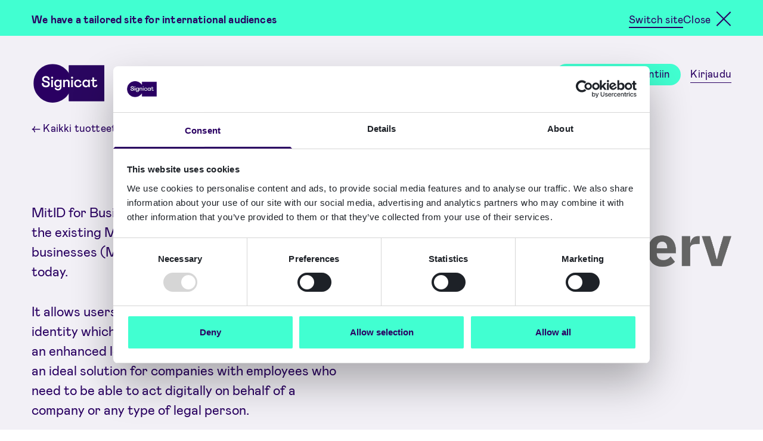

--- FILE ---
content_type: text/html; charset=UTF-8
request_url: https://www.signicat.com/fi/tuotteet/mitid-broker/mitid-for-businesses
body_size: 20366
content:

<!doctype html>


<html
	lang="fi" class="text-[83%]">
	<!-- style="font-size: 83%;"   2xl:text-[100%]  -->
	<head>
		<meta http-equiv="X-UA-Compatible" content="IE=edge"/>
		<meta charset="utf-8"/>
		<meta name="viewport" content="width=device-width"/>
		<meta name="referrer" content="origin-when-cross-origin"/>
		<link rel="home" href="https://www.signicat.com/fi/"/>

		<link rel="shortcut icon" href="/images/favicon.ico">
		<link rel="icon" sizes="16x16 32x32 64x64" href="/images/favicon.ico">
		<link rel="icon" type="image/png" sizes="196x196" href="/images/favicon-192.png">
		<link rel="icon" type="image/png" sizes="160x160" href="/images/favicon-160.png">
		<link rel="icon" type="image/png" sizes="96x96" href="/images/favicon-96.png">
		<link rel="icon" type="image/png" sizes="64x64" href="/images/favicon-64.png">
		<link rel="icon" type="image/png" sizes="32x32" href="/images/favicon-32.png">
		<link rel="icon" type="image/png" sizes="16x16" href="/images/favicon-16.png">
		<link rel="apple-touch-icon" href="/images/favicon-57.png">
		<link rel="apple-touch-icon" sizes="114x114" href="/images/favicon-114.png">
		<link rel="apple-touch-icon" sizes="72x72" href="/images/favicon-72.png">
		<link rel="apple-touch-icon" sizes="144x144" href="/images/favicon-144.png">
		<link rel="apple-touch-icon" sizes="60x60" href="/images/favicon-60.png">
		<link rel="apple-touch-icon" sizes="120x120" href="/images/favicon-120.png">
		<link rel="apple-touch-icon" sizes="76x76" href="/images/favicon-76.png">
		<link rel="apple-touch-icon" sizes="152x152" href="/images/favicon-152.png">
		<link rel="apple-touch-icon" sizes="180x180" href="/images/favicon-180.png">
		<meta name="msapplication-TileColor" content="#FFFFFF">
		<meta name="msapplication-TileImage" content="/images/favicon-144.png">
		<meta name="msapplication-config" content="/images/browserconfig.xml">
		<link rel="mask-icon" href="/images/safari-pinned-tab.svg" color="#2a0062">
		<meta name="theme-color" content="#ffffff">

		<script data-cookieconsent="ignore">
			// Initialize the data layer for Google Tag Manager (this should mandatorily be done before the Cookie Solution is loaded)
			window.dataLayer = window.dataLayer || [];
			function gtag() {
					dataLayer.push(arguments);
			};
			// Default consent mode is "denied" for both ads and analytics, but delay for 0.5 seconds until the Cookie Solution is loaded
			gtag("consent", "default", {
					ad_personalization: "denied",
					ad_storage: "denied",
					ad_user_data: "denied",
					analytics_storage: "denied",
					functionality_storage: "denied",
					personalization_storage: "denied",
					security_storage: "granted",
					wait_for_update: 500 // milliseconds
			});
			// Improve ad click measurement quality (optional)
			gtag("set", "url_passthrough", true);
			// Further redact your ads data (optional)
			gtag("set", "ads_data_redaction", true);
		</script>

				<script id="Cookiebot" src="https://consent.cookiebot.com/uc.js" data-cbid="1285968b-3ced-49c2-a697-cf5dab6a6d15" data-blockingmode="manual" type="text/javascript"></script>

				
		<script type="module">!function(){const e=document.createElement("link").relList;if(!(e&&e.supports&&e.supports("modulepreload"))){for(const e of document.querySelectorAll('link[rel="modulepreload"]'))r(e);new MutationObserver((e=>{for(const o of e)if("childList"===o.type)for(const e of o.addedNodes)if("LINK"===e.tagName&&"modulepreload"===e.rel)r(e);else if(e.querySelectorAll)for(const o of e.querySelectorAll("link[rel=modulepreload]"))r(o)})).observe(document,{childList:!0,subtree:!0})}function r(e){if(e.ep)return;e.ep=!0;const r=function(e){const r={};return e.integrity&&(r.integrity=e.integrity),e.referrerpolicy&&(r.referrerPolicy=e.referrerpolicy),"use-credentials"===e.crossorigin?r.credentials="include":"anonymous"===e.crossorigin?r.credentials="omit":r.credentials="same-origin",r}(e);fetch(e.href,r)}}();</script>
<script>!function(){var e=document.createElement("script");if(!("noModule"in e)&&"onbeforeload"in e){var t=!1;document.addEventListener("beforeload",(function(n){if(n.target===e)t=!0;else if(!n.target.hasAttribute("nomodule")||!t)return;n.preventDefault()}),!0),e.type="module",e.src=".",document.head.appendChild(e),e.remove()}}();</script>
<script src="https://www.signicat.com/dist/assets/polyfills-legacy.1846f63b.js" nomodule onload="e=new CustomEvent(&#039;vite-script-loaded&#039;, {detail:{path: &#039;vite/legacy-polyfills&#039;}});document.dispatchEvent(e);"></script>
<script type="module" src="https://www.signicat.com/dist/assets/app.8f37309d.js" crossorigin onload="e=new CustomEvent(&#039;vite-script-loaded&#039;, {detail:{path: &#039;src/js/main.js&#039;}});document.dispatchEvent(e);"></script>
<link href="https://www.signicat.com/dist/assets/vendor.c84356c7.js" rel="modulepreload" crossorigin>
<link href="https://www.signicat.com/dist/assets/app.8ebb26a0.css" rel="stylesheet">
<script src="https://www.signicat.com/dist/assets/app-legacy.94c66f1c.js" nomodule onload="e=new CustomEvent(&#039;vite-script-loaded&#039;, {detail:{path: &#039;src/js/main-legacy.js&#039;}});document.dispatchEvent(e);"></script>

				<!-- Google Tag Manager -->
			<script>(function(w,d,s,l,i){w[l]=w[l]||[];w[l].push({'gtm.start':
			new Date().getTime(),event:'gtm.js'});var f=d.getElementsByTagName(s)[0],
			j=d.createElement(s),dl=l!='dataLayer'?'&l='+l:'';j.async=true;j.src=
			'https://data.signicat.com/gtm.js?id='+i+dl;f.parentNode.insertBefore(j,f);
			})(window,document,'script','dataLayer','GTM-WLV3LTN');</script>
		<!-- End Google Tag Manager -->

					<title>MitID for Business - Signicat</title><meta name="generator" content="SEOmatic">
<meta name="description" content="MitID for Business (MitID Erhverv) is an add-on to the existing MitID authentication method for businesses (MitID Private to Business) offered today.  It…">
<meta name="referrer" content="no-referrer-when-downgrade">
<meta name="robots" content="all">
<meta content="193140714046722" property="fb:profile_id">
<meta content="fi" property="og:locale">
<meta content="da" property="og:locale:alternate">
<meta content="sv" property="og:locale:alternate">
<meta content="nb" property="og:locale:alternate">
<meta content="en" property="og:locale:alternate">
<meta content="es" property="og:locale:alternate">
<meta content="de" property="og:locale:alternate">
<meta content="nl" property="og:locale:alternate">
<meta content="Signicat" property="og:site_name">
<meta content="website" property="og:type">
<meta content="https://www.signicat.com/fi/tuotteet/mitid-broker/mitid-for-businesses" property="og:url">
<meta content="MitID for Business" property="og:title">
<meta content="MitID for Business (MitID Erhverv) is an add-on to the existing MitID authentication method for businesses (MitID Private to Business) offered today.  It…" property="og:description">
<meta content="https://signicat.imgix.net/blog/mitid-business.png?auto=format&amp;crop=focalpoint&amp;domain=signicat.imgix.net&amp;fit=crop&amp;fp-x=0.5&amp;fp-y=0.5&amp;h=630&amp;ixlib=php-3.3.1&amp;q=82&amp;usm=20&amp;w=1200&amp;s=6f6aec66d54818468a775996ffc9ba02" property="og:image">
<meta content="1200" property="og:image:width">
<meta content="630" property="og:image:height">
<meta content="MitID for Business" property="og:image:alt">
<meta content="https://github.com/signicat" property="og:see_also">
<meta content="https://www.instagram.com/thesignicats/" property="og:see_also">
<meta content="https://www.youtube.com/channel/UCtekKbEPQol14XUjH532W7g" property="og:see_also">
<meta content="https://www.linkedin.com/company/signicat/" property="og:see_also">
<meta content="https://no.wikipedia.org/wiki/Signicat" property="og:see_also">
<meta content="https://www.facebook.com/signicatAS/" property="og:see_also">
<meta content="https://twitter.com/signicat" property="og:see_also">
<meta name="twitter:card" content="summary_large_image">
<meta name="twitter:site" content="@signicat">
<meta name="twitter:creator" content="@signicat">
<meta name="twitter:title" content="MitID for Business">
<meta name="twitter:description" content="MitID for Business (MitID Erhverv) is an add-on to the existing MitID authentication method for businesses (MitID Private to Business) offered today.  It…">
<meta name="twitter:image" content="https://signicat.imgix.net/blog/mitid-business.png?auto=format&amp;crop=focalpoint&amp;domain=signicat.imgix.net&amp;fit=crop&amp;fp-x=0.5&amp;fp-y=0.5&amp;h=418&amp;ixlib=php-3.3.1&amp;q=82&amp;usm=20&amp;w=800&amp;s=5b2221830f0d3530f4e0fd4ca557abd8">
<meta name="twitter:image:width" content="800">
<meta name="twitter:image:height" content="418">
<meta name="twitter:image:alt" content="MitID for Business">
<link href="https://www.signicat.com/fi/tuotteet/mitid-broker/mitid-for-businesses" rel="canonical">
<link href="https://www.signicat.com/fi" rel="home">
<link href="https://www.signicat.com/fi/tuotteet/mitid-broker/mitid-for-businesses" rel="alternate" hreflang="fi">
<link href="https://www.signicat.com/da/produkter/mitid-broker/mitid-erhverv" rel="alternate" hreflang="da">
<link href="https://www.signicat.com/se/produkter/mitid-broker/mitid-for-businesses" rel="alternate" hreflang="sv">
<link href="https://www.signicat.com/no/produkter/mitid-broker/mitid-for-businesses" rel="alternate" hreflang="nb">
<link href="https://www.signicat.com/products/mitid-broker/mitid-business" rel="alternate" hreflang="x-default">
<link href="https://www.signicat.com/products/mitid-broker/mitid-business" rel="alternate" hreflang="en">
<link href="https://www.signicat.com/es/productos/mitid-broker/mitid-business" rel="alternate" hreflang="es">
<link href="https://www.signicat.com/de/produkte/mitid-broker/mitid-for-businesses" rel="alternate" hreflang="de">
<link href="https://www.signicat.com/nl/producten/mitid-broker/mitid-for-businesses" rel="alternate" hreflang="nl">
<style>			[x-cloak] { display: none !important; }
		</style></head>

	<body id="body" class="font-display flex min-h-screen flex-col">
	<!-- Google Tag Manager (noscript) -->
	<noscript>
		<iframe 
			src="https://data.signicat.com/ns.html?id=GTM-WLV3LTN"
			height="0" 
			width="0" 
			style="display:none;visibility:hidden">
		</iframe>
	</noscript>
	<!-- End Google Tag Manager (noscript) -->
		<a class="sr-only focus:not-sr-only z-50 text-base bg-green" href="#main">Skip to main content</a>
										
		   
 
    
                  
            <section lang="en-US" class="w-full bg-green z-40 relative">
        <div class="px-component-large pb-8 sm:pb-4 py-4 max-w-screen-xl xl:mx-auto flex flex-col sm:flex-row justify-between sm:items-center">
            <p class="mt-2 pb-1 text-sm font-bold" id="market-alert-message">
              We have a tailored site for international audiences
            </p>
            <nav class="flex gap-5">
                                              










  <a
                  href="https://www.signicat.com/"
                    aria-labelledby="market-alert-message"
                    id="market_alert_change"
                  
     class="focus:outline-none block text-sm inline custom-underline bg-line-full hover:bg-line-short mt-2 from-purple to-purple hover:from-purple-dark hover:to-purple-dark text-purple hover:text-purple-dark text-sm">Switch site
  </a>

  


                        <button class="flex items-center" id="market_alert_keep" onclick="closeMarketAlert()">
              <span class="mt-2 pb-1 text-sm">Close</span><i class="ml-2.5 mt-1 close-btn"></i>
            </button>
          </nav>
        </div>
      </section>
      
  <script data-cookieconsent="preferences">
    function closeMarketAlert() {
      const d = new Date();
      const exdays = 90;
      d.setTime(d.getTime() + (exdays*24*60*60*1000));

      let expires = "expires="+ d.toUTCString();
      document.cookie = "closeMarketSuggestion=finland;" + expires + ";path=/";
      location.reload();
    };
  </script>

		

<header
	x-data="{ showMenu: false, stickyMenu: false }"
	class="my-12 lg:sticky top-0 z-30 transition-colors duration-200 bg-white/0"
	:class="stickyMenu && 'lg:bg-white'"
	
	@scroll.window="stickyMenu = (window.pageYOffset < 40) ? false : true"
	@resize.window="showMenu =
		showMenu == 'mobile'
		  ? (window.innerWidth < 1024 ? 'mobile' : false)
		  : showMenu"
>
	<div class="px-component-large flex justify-between items-center max-w-screen-xl xl:mx-auto">
		<a
			href="https://www.signicat.com/fi/"
			class="h-12 w-auto z-40 relative group"
			title="Kotisivu"
		>
						<div
				class="logo-animation w-auto max-w-100 md:max-w-125 cursor-pointer motion-reduce:hidden transition-all duration-200 lg:h-36"
				:class="stickyMenu && (!showMenu || showMenu == 'mobile') ? 'lg:max-h-12' : 'lg:max-h-20'"
			></div>
			<div id="fallback-logo">
				<svg class="relative max-h-12 lg:max-h-16 w-auto" width="118.3" height="64" xmlns="http://www.w3.org/2000/svg" viewBox="0 0 118.3 64" fill="#fff"><path d="M21,38.7c3.89,0,6.47-2.29,6.47-5.38s-2-4.53-5.68-5.26c-2.2-.42-4.41-1.15-4.41-2.95,0-1.17,1.08-2.17,3-2.17s3.68.91,3.68,2.32a2.7,2.7,0,0,1-.18.88l2.64.92a3.93,3.93,0,0,0,.5-1.92c0-2.91-2.67-4.91-6.37-4.91s-6.09,2.29-6.09,4.87c0,3.3,2.44,4.86,6.23,5.48,2.83.51,3.71,1.47,3.71,2.82S23.17,36,21,36c-2,0-3.89-.88-3.89-2.67a3.93,3.93,0,0,1,.15-1l-2.64-1.09a4.41,4.41,0,0,0-.51,2c0,3.32,2.62,5.49,6.85,5.49"/><path d="M29.52,22.77a1.66,1.66,0,0,0,1.63,1.7h.07A1.68,1.68,0,0,0,33,22.82v-.05a1.72,1.72,0,0,0-3.44,0"/><rect x="29.9" y="26.29" width="2.68" height="12.15"/><path d="M40.91,36.12a3.42,3.42,0,0,1-3.5-3.7c0-2.56,1.54-4.09,3.5-4.09a3.62,3.62,0,0,1,3.5,3.91,3.62,3.62,0,0,1-3.5,3.88m3.37-9.85v1.64A4.19,4.19,0,0,0,40.44,26c-3.21,0-5.77,2.53-5.77,6.38s2.44,6,5.49,6a4.24,4.24,0,0,0,4.09-2.17v1.29c0,2.29-.88,3.91-3.21,3.91A3.14,3.14,0,0,1,37.72,39l-2.44,1c.88,2.68,2.94,3.79,5.76,3.79,3.85,0,5.89-2.64,5.89-6.35V26.25H44.28Z"/><path d="M52.4,31.65c0-2.14,1.3-3.33,2.88-3.33s2.49,1.08,2.49,3.09v7h2.68v-8c0-2.86-1.8-4.47-4.27-4.47a4.29,4.29,0,0,0-3.83,2V26.28H49.68V38.42h2.67V31.63Z"/><path d="M70.55,32.27a3.66,3.66,0,0,1,3.59-3.94,3.2,3.2,0,0,1,3.33,2.91l2.44-.75C79.4,27.67,77.09,26,74.14,26A6.07,6.07,0,0,0,68,32.28c0,3.85,2.56,6.41,6.52,6.41a5.83,5.83,0,0,0,6-4.87l-2.44-.88c-.27,1.79-1.3,3.46-3.7,3.46a4,4,0,0,1-3.86-4.13"/><path d="M88.05,36.29a3.66,3.66,0,0,1-3.62-3.88,3.74,3.74,0,0,1,3.62-4,3.78,3.78,0,0,1,3.64,4,3.73,3.73,0,0,1-3.64,3.88m3.53-10v2A4.33,4.33,0,0,0,87.49,26c-3.37,0-5.73,2.67-5.73,6.41s2.41,6.26,5.73,6.26a4.73,4.73,0,0,0,4.24-2.29v2h2.56V26.25Z"/><path d="M102.75,38.68a3.9,3.9,0,0,0,4.09-3.85l-2.56-.5c-.09,1.41-.66,2.05-1.68,2.05a1.52,1.52,0,0,1-1.54-1.68V28.58h4.62V26.25h-4.62V22.37H98.4v3.88H96v2.3H98.4v6c0,2.44,1.38,4.12,4.35,4.12"/><path d="M62.83,22.77a1.66,1.66,0,0,0,1.63,1.7h.07a1.68,1.68,0,0,0,1.74-1.65v-.05A1.72,1.72,0,0,0,64.58,21h0a1.69,1.69,0,0,0-1.7,1.68v.06"/><rect x="63.21" y="26.29" width="2.68" height="12.15"/></svg>
				<div class="absolute transition-all top-1/2 -translate-y-1/2 left-0 bottom-0 h-12 w-12 lg:h-16 lg:w-16 bg-purple rounded-3xl lg:rounded-[2rem] group-hover:rounded-none group-active:rounded-none transform origin-center group-hover:scale-[.92374]"></div>
				<div class="absolute transition-all top-1/2 -translate-y-1/2 right-0 bottom-0 h-[2.77rem] w-[2.77rem] lg:h-[3.695rem] lg:w-[3.695rem] bg-purple rounded-none group-hover:rounded-3xl lg:group-hover:rounded-[2rem] transform origin-center group-hover:scale-[1.07626]"></div>
			</div>
					</a>

		<button
			@click="showMenu = showMenu ? false : 'mobile'"
			:aria-expanded="showMenu ? 'true' : 'false'"
			class="flex items-center text-base text-purple lg:hidden z-40"
		>
			<span x-text="showMenu ? 'Sulje' : 'Valikko'">Valikko</span>
			<i :class="{'close-btn': showMenu, 'burger-btn': !showMenu}" class="ml-3 burger-btn" aria-hidden="true"></i>
		</button>

		<nav
			x-show="showMenu"
			x-cloak
			class="absolute left-0 right-0 top-0 pt-40 bg-white shadow-menu lg:shadow-none z-30 px-8 md:px-10 lg:px-0 pb-24 lg:py-2 lg:z-auto lg:bg-transparent lg:static lg:!block lg:transition-none"
		>
			<ul class="flex flex-col lg:flex-row lg:items-center text-sm text-purple border-purple lg:border-transparent border-b-2">
																		<li class="pb-5 lg:py-0 lg:pl-5">
						<button
							@click="showMenu = showMenu == 654676 ? 'mobile' : 654676"
							:class="showMenu == 654676 && 'lg:bg-line-full lg:hover:bg-line-short'"
							:aria-expanded="showMenu == 654676 ? 'true' : 'false'"
							class="custom-underline w-full pt-4 border-purple border-t-2 lg:pt-0 lg:border-t-0 relative z-50 custom-underline from-purple to-purple bg-line-none lg:hover:bg-line-full lg:focus:bg-line-full text-base md:text-lg lg:text-sm flex justify-between items-center hover:text-purple-dark hover:from-purple-dark hover:to-purple-dark"
						>
							<div>Tuotteet</div>
							<div
								:class="showMenu == 654676 ? 'rotate-180 rounded-none group-hover:rounded-3xl' : 'rounded-3xl'"
								class="motion-safe:transform motion-safe:transition-all motion-safe:duration-200 lg:hidden w-11 h-11 bg-purple hover:bg-purple-dark rounded-3xl hover:rounded-none flex justify-center items-center text-base text-white"
							>↓</div>
						</button>

						<div
							x-show="showMenu == 654676"
							class="bg-white lg:absolute lg:flex flex-col left-0 right-0 shadow-menu z-30 lg:px-12 xl:px-0 lg:pt-11 lg:pb-14"
							x-cloak
						>
																																																																																																	<div class="grid lg:grid-cols-2 w-full max-w-screen-xl xl:mx-auto xl:px-16 lg:gap-14 lg:mt-8" x-data="{menuTab: 0}">
  <div
    role="tablist"
    class="contents lg:block lg:border-r-2"
  >
                  <div
        class="pt-2 lg:mr-8"
        style="order: 1;"
        tabindex="1"
      >
        <button
          type="button"
          role="tab"
          @click.prevent="menuTab = 654647"
          :class="menuTab === 654647 && 'bg-purple-light'"
          class="cursor-pointer p-4 pl-2 flex w-full lg:hover:bg-purple-light"
        >
                    




                      
          
    
            
  
    <div class="w-1/4  ">
    <figure class="">
                    <img src="https://d2qcmozihn2auk.cloudfront.net/illustrations/Identity-Proofing-v1.svg"
                    class="w-100 h-auto max-h-20 object-contain "
          width="1200"
          height="900" />
      
      
          </figure>
  </div>

          <div class="pl-4 text-left w-3/4">
            <div class="text-base lg:font-bold" id="tab-654647">Henkilöllisyyden varmentaminen</div>
                          <p class=" text-xs font-normal lg:block mt-2">Vahvista ihmisten ja organisaatioiden henkilöllisyydet luotettujen lähteiden avulla</p>
                      </div>
        </button>
      </div>
          <div
        class="pt-2 lg:mr-8"
        style="order: 2;"
        tabindex="2"
      >
        <button
          type="button"
          role="tab"
          @click.prevent="menuTab = 654646"
          :class="menuTab === 654646 && 'bg-purple-light'"
          class="cursor-pointer p-4 pl-2 flex w-full lg:hover:bg-purple-light"
        >
                    




                      
          
    
            
  
    <div class="w-1/4  ">
    <figure class="">
                    <img src="https://d2qcmozihn2auk.cloudfront.net/illustrations/image-47.svg"
                    class="w-100 h-auto max-h-20 object-contain "
          width="1466"
          height="1113" />
      
      
          </figure>
  </div>

          <div class="pl-4 text-left w-3/4">
            <div class="text-base lg:font-bold" id="tab-654646">Trust Orchestration</div>
                          <p class=" text-xs font-normal lg:block mt-2">Hallinnoi ja automatisoi tunnistamisen ja riskinhallinnan työnkulkuja</p>
                      </div>
        </button>
      </div>
          <div
        class="pt-2 lg:mr-8"
        style="order: 3;"
        tabindex="3"
      >
        <button
          type="button"
          role="tab"
          @click.prevent="menuTab = 654645"
          :class="menuTab === 654645 && 'bg-purple-light'"
          class="cursor-pointer p-4 pl-2 flex w-full lg:hover:bg-purple-light"
        >
                    




                      
          
    
            
  
    <div class="w-1/4  ">
    <figure class="">
                    <img src="https://d2qcmozihn2auk.cloudfront.net/illustrations/Authentication.svg"
                    class="w-100 h-auto max-h-20 object-contain "
          width="1200"
          height="900" />
      
      
          </figure>
  </div>

          <div class="pl-4 text-left w-3/4">
            <div class="text-base lg:font-bold" id="tab-654645">Vahva tunnistautuminen</div>
                          <p class=" text-xs font-normal lg:block mt-2">Vahva tunnistus kirjautumisen yhteydessä ja 
käyttöoikeuksien hallinta</p>
                      </div>
        </button>
      </div>
          <div
        class="pt-2 lg:mr-8"
        style="order: 4;"
        tabindex="4"
      >
        <button
          type="button"
          role="tab"
          @click.prevent="menuTab = 654644"
          :class="menuTab === 654644 && 'bg-purple-light'"
          class="cursor-pointer p-4 pl-2 flex w-full lg:hover:bg-purple-light"
        >
                    




                      
          
    
            
  
    <div class="w-1/4  ">
    <figure class="">
                    <img src="https://d2qcmozihn2auk.cloudfront.net/illustrations/Electronic-Signing.svg"
                    class="w-100 h-auto max-h-20 object-contain "
          width="1200"
          height="900" />
      
      
          </figure>
  </div>

          <div class="pl-4 text-left w-3/4">
            <div class="text-base lg:font-bold" id="tab-654644">Sähköiset allekirjoitukset</div>
                          <p class=" text-xs font-normal lg:block mt-2">Kerää allekirjoitukset ja niiden validointikelpoiset todisteet etänä</p>
                      </div>
        </button>
      </div>
      </div>
          <div
      role="tabpanel"
      aria-labelledby="tab-654647"
      x-show="menuTab === 654647"
      x-cloak
      class="py-8 lg:py-0 px-8 lg:px-0"
      style="order: 1;"
      tabindex="1"
    >
              <div class="pt-5 lg:pt-0 mb-4 last:mb-0 border-t-2 lg:border-none">
          <a
            href="https://www.signicat.com/fi/tuotteet/henkilollisyyden-varmistaminen/eid-hub"
            class="group text-sm pt-2 px-4 lg:font-bold link-arrow xs:hidden-link-arrow"
                                  >
            <div class="custom-underline from-purple to-purple bg-line-none lg:group-hover:bg-line-full lg:group-focus:bg-line-full">eID &amp; Wallet Hub</div>
                          <p class="text-xs font-normal ">Todentaa käyttäjät turvallisesti eID-tunnuksilla ja wallets</p>
                      </a>
        </div>
              <div class="pt-5 lg:pt-0 mb-4 last:mb-0 border-t-2 lg:border-none">
          <a
            href="https://www.signicat.com/fi/tuotteet/henkilollisyyden-varmistaminen/id-document-and-biometric-verification"
            class="group text-sm pt-2 px-4 lg:font-bold link-arrow xs:hidden-link-arrow"
                                  >
            <div class="custom-underline from-purple to-purple bg-line-none lg:group-hover:bg-line-full lg:group-focus:bg-line-full">ID Document and Biometric verification</div>
                          <p class="text-xs font-normal ">Dokumentoi todentaminen, kasvojen vastaavuuden varmistaminen ja tunnistautuneen läsnäolon</p>
                      </a>
        </div>
              <div class="pt-5 lg:pt-0 mb-4 last:mb-0 border-t-2 lg:border-none">
          <a
            href="https://www.signicat.com/fi/tuotteet/tunnistaminen/reuseid"
            class="group text-sm pt-2 px-4 lg:font-bold link-arrow xs:hidden-link-arrow"
                                  >
            <div class="custom-underline from-purple to-purple bg-line-none lg:group-hover:bg-line-full lg:group-focus:bg-line-full">ReuseID</div>
                          <p class="text-xs font-normal ">Suunnittele omat käyttäjätunnuksesi</p>
                      </a>
        </div>
              <div class="pt-5 lg:pt-0 mb-4 last:mb-0 border-t-2 lg:border-none">
          <a
            href="https://www.signicat.com/fi/tuotteet/henkilollisyyden-varmistaminen/data-verification"
            class="group text-sm pt-2 px-4 lg:font-bold link-arrow xs:hidden-link-arrow"
                                  >
            <div class="custom-underline from-purple to-purple bg-line-none lg:group-hover:bg-line-full lg:group-focus:bg-line-full">Data Verification</div>
                          <p class="text-xs font-normal ">Henkilö- ja yritystietojen validointi</p>
                      </a>
        </div>
              <div class="pt-5 lg:pt-0 mb-4 last:mb-0 border-t-2 lg:border-none">
          <a
            href="https://www.signicat.com/fi/tuotteet/henkilollisyyden-varmistaminen/ongoing-monitoring"
            class="group text-sm pt-2 px-4 lg:font-bold link-arrow xs:hidden-link-arrow"
                                  >
            <div class="custom-underline from-purple to-purple bg-line-none lg:group-hover:bg-line-full lg:group-focus:bg-line-full">Ongoing Monitoring</div>
                          <p class="text-xs font-normal ">Tarkkaile identiteettitietojen muutoksia</p>
                      </a>
        </div>
              <div class="pt-5 lg:pt-0 mb-4 last:mb-0 border-t-2 lg:border-none">
          <a
            href="https://www.signicat.com/fi/kayttotapaukset/instantkyc"
            class="group text-sm pt-2 px-4 lg:font-bold link-arrow xs:hidden-link-arrow"
                                  >
            <div class="custom-underline from-purple to-purple bg-line-none lg:group-hover:bg-line-full lg:group-focus:bg-line-full">InstantKYC</div>
                          <p class="text-xs font-normal ">Know Your Customer (KYC) -työnkulut, automatisoitu.</p>
                      </a>
        </div>
              <div class="pt-5 lg:pt-0 mb-4 last:mb-0 border-t-2 lg:border-none">
          <a
            href="https://www.signicat.com/fi/kayttotapaukset/instantkyb"
            class="group text-sm pt-2 px-4 lg:font-bold link-arrow xs:hidden-link-arrow"
                                  >
            <div class="custom-underline from-purple to-purple bg-line-none lg:group-hover:bg-line-full lg:group-focus:bg-line-full">InstantKYB</div>
                          <p class="text-xs font-normal ">Know Your Business (KYB) -työnkulut, automatisoitu.</p>
                      </a>
        </div>
                          <div class="mt-8 mx-4 mb-2">
          










  <a
                  href="https://www.signicat.com/fi/tuotteet/henkilollisyyden-varmistaminen"
                              
     class="focus:outline-none block text-sm inline custom-underline bg-line-full hover:bg-line-short mt-2 from-purple to-purple hover:from-purple-dark hover:to-purple-dark text-purple hover:text-purple-dark text-xs lg:text-xs">Lisätietoja aiheesta Henkilöllisyyden varmentaminen
  </a>

  


        </div>
          </div>
          <div
      role="tabpanel"
      aria-labelledby="tab-654646"
      x-show="menuTab === 654646"
      x-cloak
      class="py-8 lg:py-0 px-8 lg:px-0"
      style="order: 2;"
      tabindex="2"
    >
              <div class="pt-5 lg:pt-0 mb-4 last:mb-0 border-t-2 lg:border-none">
          <a
            href="https://www.signicat.com/fi/tuotteet/trust-orchestration/mint"
            class="group text-sm pt-2 px-4 lg:font-bold link-arrow xs:hidden-link-arrow"
                                  >
            <div class="custom-underline from-purple to-purple bg-line-none lg:group-hover:bg-line-full lg:group-focus:bg-line-full">Signicat Mint</div>
                          <p class="text-xs font-normal ">No-code työkalu käyttötapauksien rakentamiseen</p>
                      </a>
        </div>
              <div class="pt-5 lg:pt-0 mb-4 last:mb-0 border-t-2 lg:border-none">
          <a
            href="https://www.signicat.com/fi/tuotteet/trust-orchestration/riskflow-orchestration"
            class="group text-sm pt-2 px-4 lg:font-bold link-arrow xs:hidden-link-arrow"
                                  >
            <div class="custom-underline from-purple to-purple bg-line-none lg:group-hover:bg-line-full lg:group-focus:bg-line-full">RiskFlow Orchestration</div>
                          <p class="text-xs font-normal ">Automatisoi työnkulkuja</p>
                      </a>
        </div>
              <div class="pt-5 lg:pt-0 mb-4 last:mb-0 border-t-2 lg:border-none">
          <a
            href="https://www.signicat.com/fi/tuotteet/digital-evidence-management"
            class="group text-sm pt-2 px-4 lg:font-bold link-arrow xs:hidden-link-arrow"
                                  >
            <div class="custom-underline from-purple to-purple bg-line-none lg:group-hover:bg-line-full lg:group-focus:bg-line-full">Digital Evidence Management</div>
                          <p class="text-xs font-normal ">Todisteet hyväksynnöistä ja transaktioista</p>
                      </a>
        </div>
                          <div class="mt-8 mx-4 mb-2">
          










  <a
                  href="https://www.signicat.com/fi/tuotteet/trust-orchestration"
                              
     class="focus:outline-none block text-sm inline custom-underline bg-line-full hover:bg-line-short mt-2 from-purple to-purple hover:from-purple-dark hover:to-purple-dark text-purple hover:text-purple-dark text-xs lg:text-xs">Lisätietoja aiheesta Trust Orchestration
  </a>

  


        </div>
          </div>
          <div
      role="tabpanel"
      aria-labelledby="tab-654645"
      x-show="menuTab === 654645"
      x-cloak
      class="py-8 lg:py-0 px-8 lg:px-0"
      style="order: 3;"
      tabindex="3"
    >
              <div class="pt-5 lg:pt-0 mb-4 last:mb-0 border-t-2 lg:border-none">
          <a
            href="https://www.signicat.com/fi/tuotteet/henkilollisyyden-varmistaminen/eid-hub"
            class="group text-sm pt-2 px-4 lg:font-bold link-arrow xs:hidden-link-arrow"
                                  >
            <div class="custom-underline from-purple to-purple bg-line-none lg:group-hover:bg-line-full lg:group-focus:bg-line-full">eID &amp; Wallet Hub</div>
                          <p class="text-xs font-normal ">Todentaa käyttäjät turvallisesti eID-tunnuksilla ja wallets</p>
                      </a>
        </div>
              <div class="pt-5 lg:pt-0 mb-4 last:mb-0 border-t-2 lg:border-none">
          <a
            href="https://www.signicat.com/fi/tuotteet/tunnistaminen/signicat-mobile-identity"
            class="group text-sm pt-2 px-4 lg:font-bold link-arrow xs:hidden-link-arrow"
                                  >
            <div class="custom-underline from-purple to-purple bg-line-none lg:group-hover:bg-line-full lg:group-focus:bg-line-full">MobileID</div>
                          <p class="text-xs font-normal ">Vahva tunnistusmenetelmä mobiilisovelluksille</p>
                      </a>
        </div>
              <div class="pt-5 lg:pt-0 mb-4 last:mb-0 border-t-2 lg:border-none">
          <a
            href="https://www.signicat.com/fi/tuotteet/tunnistaminen/reuseid"
            class="group text-sm pt-2 px-4 lg:font-bold link-arrow xs:hidden-link-arrow"
                                  >
            <div class="custom-underline from-purple to-purple bg-line-none lg:group-hover:bg-line-full lg:group-focus:bg-line-full">ReuseID</div>
                          <p class="text-xs font-normal ">Suunnittele omat käyttäjätunnuksesi</p>
                      </a>
        </div>
              <div class="pt-5 lg:pt-0 mb-4 last:mb-0 border-t-2 lg:border-none">
          <a
            href="https://www.signicat.com/fi/tuotteet/tunnistaminen/passkeys"
            class="group text-sm pt-2 px-4 lg:font-bold link-arrow xs:hidden-link-arrow"
                                  >
            <div class="custom-underline from-purple to-purple bg-line-none lg:group-hover:bg-line-full lg:group-focus:bg-line-full">Passkeys</div>
                          <p class="text-xs font-normal ">Salasanaton todennus asiakkaitasi varten</p>
                      </a>
        </div>
              <div class="pt-5 lg:pt-0 mb-4 last:mb-0 border-t-2 lg:border-none">
          <a
            href="https://www.signicat.com/fi/tuotteet/tunnistaminen/open-banking-hub"
            class="group text-sm pt-2 px-4 lg:font-bold link-arrow xs:hidden-link-arrow"
                                  >
            <div class="custom-underline from-purple to-purple bg-line-none lg:group-hover:bg-line-full lg:group-focus:bg-line-full">Open Banking Hub</div>
                          <p class="text-xs font-normal ">Sujuvampi käyttöönotto turvallisen tietojen jakamisen avulla</p>
                      </a>
        </div>
                          <div class="mt-8 mx-4 mb-2">
          










  <a
                  href="https://www.signicat.com/fi/tuotteet/tunnistaminen"
                              
     class="focus:outline-none block text-sm inline custom-underline bg-line-full hover:bg-line-short mt-2 from-purple to-purple hover:from-purple-dark hover:to-purple-dark text-purple hover:text-purple-dark text-xs lg:text-xs">Lisätietoja aiheesta Vahva tunnistautuminen
  </a>

  


        </div>
          </div>
          <div
      role="tabpanel"
      aria-labelledby="tab-654644"
      x-show="menuTab === 654644"
      x-cloak
      class="py-8 lg:py-0 px-8 lg:px-0"
      style="order: 4;"
      tabindex="4"
    >
              <div class="pt-5 lg:pt-0 mb-4 last:mb-0 border-t-2 lg:border-none">
          <a
            href="https://www.signicat.com/fi/tuotteet/sähköiset-allekirjoitukset/electronic-signature-api"
            class="group text-sm pt-2 px-4 lg:font-bold link-arrow xs:hidden-link-arrow"
                                  >
            <div class="custom-underline from-purple to-purple bg-line-none lg:group-hover:bg-line-full lg:group-focus:bg-line-full">Electronic Signature API</div>
                          <p class="text-xs font-normal ">Integroi API:n avulla osaksi olemassa olevia prosesseja</p>
                      </a>
        </div>
              <div class="pt-5 lg:pt-0 mb-4 last:mb-0 border-t-2 lg:border-none">
          <a
            href="https://www.signicat.com/fi/tuotteet/sähköiset-allekirjoitukset/dokobit-portal"
            class="group text-sm pt-2 px-4 lg:font-bold link-arrow xs:hidden-link-arrow"
                                  >
            <div class="custom-underline from-purple to-purple bg-line-none lg:group-hover:bg-line-full lg:group-focus:bg-line-full">Electronic Signature Portal (Dokobit)</div>
                          <p class="text-xs font-normal ">Avaimet käteen allekirjoitusportaali ja mobiilisovellus</p>
                      </a>
        </div>
              <div class="pt-5 lg:pt-0 mb-4 last:mb-0 border-t-2 lg:border-none">
          <a
            href="https://www.signicat.com/fi/tuotteet/digital-evidence-management"
            class="group text-sm pt-2 px-4 lg:font-bold link-arrow xs:hidden-link-arrow"
                                  >
            <div class="custom-underline from-purple to-purple bg-line-none lg:group-hover:bg-line-full lg:group-focus:bg-line-full">Digital Evidence Management</div>
                          <p class="text-xs font-normal ">Digitaalisten hyväksyntöjen ja transaktiotietojen 
hallinta</p>
                      </a>
        </div>
                          <div class="mt-8 mx-4 mb-2">
          










  <a
                  href="https://www.signicat.com/fi/tuotteet/sähköiset-allekirjoitukset"
                              
     class="focus:outline-none block text-sm inline custom-underline bg-line-full hover:bg-line-short mt-2 from-purple to-purple hover:from-purple-dark hover:to-purple-dark text-purple hover:text-purple-dark text-xs lg:text-xs">Lisätietoja aiheesta Sähköiset allekirjoitukset
  </a>

  


        </div>
          </div>
  </div>							
							<button
								@click="showMenu = false"
								class="order-first col-span-full self-end hidden lg:flex justify-end items-center w-full max-w-screen-xl xl:mx-auto xl:px-16 hover:text-black"
							>
								Sulje<i class="ml-2.5 close-btn"></i>
							</button>
						</div>
					</li>


																						<li class="z-50 group border-purple border-t-2 lg:border-t-0 py-5 lg:py-0 lg:pl-5">
						










  <a
                  href="https://www.signicat.com/fi/hinnoittelu"
                              
     class="focus:outline-none block text-base md:text-lg custom-underline from-purple to-purple bg-line-none lg:hover:bg-line-full lg:focus:bg-line-full hover:text-purple-dark hover:from-purple-dark hover:to-purple-dark lg:text-sm !inline-block !mt-0">Hinnoittelu
  </a>

  

					</li>
																						<li class="pb-5 lg:py-0 lg:pl-5">
						<button
							@click="showMenu = showMenu == 654704 ? 'mobile' : 654704"
							:class="showMenu == 654704 && 'lg:bg-line-full lg:hover:bg-line-short'"
							:aria-expanded="showMenu == 654704 ? 'true' : 'false'"
							class="custom-underline w-full pt-4 border-purple border-t-2 lg:pt-0 lg:border-t-0 relative z-50 custom-underline from-purple to-purple bg-line-none lg:hover:bg-line-full lg:focus:bg-line-full text-base md:text-lg lg:text-sm flex justify-between items-center hover:text-purple-dark hover:from-purple-dark hover:to-purple-dark"
						>
							<div>Materiaalipankki</div>
							<div
								:class="showMenu == 654704 ? 'rotate-180 rounded-none group-hover:rounded-3xl' : 'rounded-3xl'"
								class="motion-safe:transform motion-safe:transition-all motion-safe:duration-200 lg:hidden w-11 h-11 bg-purple hover:bg-purple-dark rounded-3xl hover:rounded-none flex justify-center items-center text-base text-white"
							>↓</div>
						</button>

						<div
							x-show="showMenu == 654704"
							class="bg-white lg:absolute lg:flex flex-col left-0 right-0 shadow-menu z-30 lg:px-12 xl:px-0 lg:pt-11 lg:pb-14"
							x-cloak
						>
																																					<ul class="grid lg:gap-14 lg:grid-cols-2 xl:grid-cols-3 w-full max-w-screen-xl xl:mx-auto xl:px-16 lg:mt-12">
          <li class="border-purple lg:border-t-2 pt-5 lg:pb-10 text-sm">
              <a
          href="https://www.signicat.com/fi/blogi"
          class="text-base lg:font-bold link-arrow xs-hidden-link-arrow hover:text-purple-dark"
                    >
          <div>Blogi</div>
                  </a>
          </li>
      <li class="border-purple lg:border-t-2 pt-5 lg:pb-10 text-sm">
              <a
          href="https://demo.signicat.com/"
          class="text-base lg:font-bold link-arrow xs-hidden-link-arrow hover:text-purple-dark"
                    >
          <div>Signicat Demos</div>
                  </a>
          </li>
      <li class="border-purple lg:border-t-2 pt-5 lg:pb-10 text-sm">
              <a
          href="https://www.signicat.com/fi/asiakastarinat"
          class="text-base lg:font-bold link-arrow xs-hidden-link-arrow hover:text-purple-dark"
                    >
          <div>Asiakastarinat</div>
                  </a>
          </li>
      <li class="border-purple lg:border-t-2 pt-5 lg:pb-10 text-sm">
              <a
          href="https://www.signicat.com/fi/tapahtumat"
          class="text-base lg:font-bold link-arrow xs-hidden-link-arrow hover:text-purple-dark"
                    >
          <div>Tapahtumat</div>
                  </a>
          </li>
      <li class="border-purple lg:border-t-2 pt-5 lg:pb-10 text-sm">
              <a
          href="https://www.signicat.com/fi/lehdistotiedotteet"
          class="text-base lg:font-bold link-arrow xs-hidden-link-arrow hover:text-purple-dark"
                    >
          <div>Lehdistötiedotteet</div>
                  </a>
          </li>
      <li class="border-purple lg:border-t-2 pt-5 lg:pb-10 text-sm">
              <a
          href="https://www.signicat.com/fi/materiaalipankki"
          class="text-base lg:font-bold link-arrow xs-hidden-link-arrow hover:text-purple-dark"
                    >
          <div>Materiaalipankki</div>
                  </a>
          </li>
  </ul>							
							<button
								@click="showMenu = false"
								class="order-first col-span-full self-end hidden lg:flex justify-end items-center w-full max-w-screen-xl xl:mx-auto xl:px-16 hover:text-black"
							>
								Sulje<i class="ml-2.5 close-btn"></i>
							</button>
						</div>
					</li>


																						<li class="pb-5 lg:py-0 lg:pl-5">
						<button
							@click="showMenu = showMenu == 654699 ? 'mobile' : 654699"
							:class="showMenu == 654699 && 'lg:bg-line-full lg:hover:bg-line-short'"
							:aria-expanded="showMenu == 654699 ? 'true' : 'false'"
							class="custom-underline w-full pt-4 border-purple border-t-2 lg:pt-0 lg:border-t-0 relative z-50 custom-underline from-purple to-purple bg-line-none lg:hover:bg-line-full lg:focus:bg-line-full text-base md:text-lg lg:text-sm flex justify-between items-center hover:text-purple-dark hover:from-purple-dark hover:to-purple-dark"
						>
							<div>Kehittäjät</div>
							<div
								:class="showMenu == 654699 ? 'rotate-180 rounded-none group-hover:rounded-3xl' : 'rounded-3xl'"
								class="motion-safe:transform motion-safe:transition-all motion-safe:duration-200 lg:hidden w-11 h-11 bg-purple hover:bg-purple-dark rounded-3xl hover:rounded-none flex justify-center items-center text-base text-white"
							>↓</div>
						</button>

						<div
							x-show="showMenu == 654699"
							class="bg-white lg:absolute lg:flex flex-col left-0 right-0 shadow-menu z-30 lg:px-12 xl:px-0 lg:pt-11 lg:pb-14"
							x-cloak
						>
																																					<ul class="grid lg:gap-14 lg:grid-cols-2 xl:grid-cols-3 w-full max-w-screen-xl xl:mx-auto xl:px-16 lg:mt-12">
          <li class="border-purple lg:border-t-2 pt-5 lg:pb-10 text-sm">
              <a
          href="https://developer.signicat.com/docs/"
          class="text-base lg:font-bold link-arrow xs-hidden-link-arrow hover:text-purple-dark"
                    >
          <div>Dokumentointi</div>
                  </a>
          </li>
      <li class="border-purple lg:border-t-2 pt-5 lg:pb-10 text-sm">
              <a
          href="https://developer.signicat.com/identity-methods/"
          class="text-base lg:font-bold link-arrow xs-hidden-link-arrow hover:text-purple-dark"
                    >
          <div>ID-menetelmät</div>
                  </a>
          </li>
      <li class="border-purple lg:border-t-2 pt-5 lg:pb-10 text-sm">
              <a
          href="https://status.signicat.com/"
          class="text-base lg:font-bold link-arrow xs-hidden-link-arrow hover:text-purple-dark"
                    >
          <div>Status</div>
                  </a>
          </li>
      <li class="border-purple lg:border-t-2 pt-5 lg:pb-10 text-sm">
              <a
          href="https://dashboard.signicat.com/ciam/web/registration"
          class="text-base lg:font-bold link-arrow xs-hidden-link-arrow hover:text-purple-dark"
                    >
          <div>Testaa tekniikkaamme</div>
                  </a>
          </li>
  </ul>							
							<button
								@click="showMenu = false"
								class="order-first col-span-full self-end hidden lg:flex justify-end items-center w-full max-w-screen-xl xl:mx-auto xl:px-16 hover:text-black"
							>
								Sulje<i class="ml-2.5 close-btn"></i>
							</button>
						</div>
					</li>


																						<li class="z-50 group border-purple border-t-2 lg:border-t-0 py-5 lg:py-0 lg:pl-5">
						










  <a
                  href="https://www.signicat.com/fi/ota-yhteytta/contact-sales"
                              
     class="focus:outline-none block text-base md:text-lg transition-[border-radius] duration-150 ease-in-out inline-flex items-center justify-center border-2 border-transparent py-0.5 md:pt-0.5 md:pb-2 px-5 focus-visible:border-pink rounded-[2rem] text-purple bg-green hover:bg-green-dark active:bg-green hover:rounded-none active:rounded-none focus-visible:border-pink lg:text-sm !inline-block !mt-0">Ota yhteyttä myyntiin
  </a>

  

					</li>
																						<li class="z-50 group border-purple border-t-2 lg:border-t-0 py-5 lg:py-0 lg:pl-5">
						










  <a
                  href="https://dashboard.signicat.com/"
                              
     class="focus:outline-none block text-base md:text-lg inline custom-underline bg-line-full hover:bg-line-short mt-2 from-purple to-purple hover:from-purple-dark hover:to-purple-dark text-purple hover:text-purple-dark lg:text-sm !inline-block !mt-0">Kirjaudu
  </a>

  

					</li>
											</ul>
		</nav>
		<div
			x-show="showMenu" x-cloak
			x-transition:enter="transition duration-100"
			x-transition:enter-start="opacity-0"
			x-transition:enter-end="opacity-100"
			x-transition:leave="transition duration-50"
			x-transition:leave-start="opacity-100"
			x-transition:leave-end="opacity-0"
			@click="showMenu = false"
			class="fixed z-20 inset-0 bg-purple bg-opacity-20 lg:hidden"
			:class="{'lg:hidden': showMenu == 'mobile' || !showMenu}"
		></div>
	</div>
</header>

	<div class="px-component-large w-full max-w-screen-xl mx-auto relative z-10 py-3">
		
    <a href="https://www.signicat.com/fi/tuotteet"
    class="text-sm inline custom-underline bg-line-none from-purple-dark to-purple-dark hover:bg-line-full">
    <span aria-hidden="true">←</span>
    Kaikki tuotteet
  </a>

	</div>

		<main id="main" tabindex="-1" class="flex-1 1">
						  

																								
	

	<article class="text-purple flex flex-col items-center">
		


 

<header
   class="w-full relative mb-component"
>

        <div class="max-w-screen-xl 2xl:px-16 relative z-10 md:mx-auto md:w-7/9 xl:w-4/6 text-center px-8 md:px-0">
      






<h1 class="hyphens-manual text-lg md:text-xl lg:text-2xl font-medium "  id=mit-id-for-business>
			MitID for Business
	</h1>
    </div>
  
    

      <div  class="max-w-screen-xl xl:mx-auto flex flex-col lg:flex-row md:items-start z-10 text-left relative mt-12 pb-8 lg:pb-12 xl:pb-16">

                    <div  class="min-h-[83px] max-w-lg lg:max-w-none mx-auto justify-center items-center hidden md:flex lg:w-1/2 lg:order-last px-component mb-8 md:mb-12 lg:mb-0">
          




                      
          
    
            
  
    <div class="w-full min-w-[250px] h-auto   ">
    <figure class="">
                    <picture>
          <source srcset="https://signicat.imgix.net/blog/mitid-business.png?crop=focalpoint&amp;domain=signicat.imgix.net&amp;fit=crop&amp;fm=webp&amp;fp-x=0.5&amp;fp-y=0.5&amp;h=295&amp;ixlib=php-3.3.1&amp;q=82&amp;usm=20&amp;w=1024&amp;s=6d263644b365482b2ef966f5307230d7 1024w, https://signicat.imgix.net/blog/mitid-business.png?crop=focalpoint&amp;domain=signicat.imgix.net&amp;fit=crop&amp;fm=webp&amp;fp-x=0.5&amp;fp-y=0.5&amp;h=221&amp;ixlib=php-3.3.1&amp;q=60&amp;usm=20&amp;w=768&amp;s=a7861db20e1b29ab730fd1d8b63bdc74 768w, https://signicat.imgix.net/blog/mitid-business.png?crop=focalpoint&amp;domain=signicat.imgix.net&amp;fit=crop&amp;fm=webp&amp;fp-x=0.5&amp;fp-y=0.5&amp;h=184&amp;ixlib=php-3.3.1&amp;q=82&amp;w=640&amp;s=7eafff8bfcca5a38ccbe773630396808 640w" sizes="(max-width: 480px) 100vw 10vw" type="image/webp" />
          <img src="https://signicat.imgix.net/blog/mitid-business.png?crop=focalpoint&amp;domain=signicat.imgix.net&amp;fit=crop&amp;fm=pjpg&amp;fp-x=0.5&amp;fp-y=0.5&amp;h=295&amp;ixlib=php-3.3.1&amp;q=82&amp;usm=20&amp;w=1024&amp;s=0d35944b634daec00deab03b72f5af78"
            srcset="https://signicat.imgix.net/blog/mitid-business.png?crop=focalpoint&amp;domain=signicat.imgix.net&amp;fit=crop&amp;fm=pjpg&amp;fp-x=0.5&amp;fp-y=0.5&amp;h=295&amp;ixlib=php-3.3.1&amp;q=82&amp;usm=20&amp;w=1024&amp;s=0d35944b634daec00deab03b72f5af78 1024w, https://signicat.imgix.net/blog/mitid-business.png?crop=focalpoint&amp;domain=signicat.imgix.net&amp;fit=crop&amp;fm=pjpg&amp;fp-x=0.5&amp;fp-y=0.5&amp;h=221&amp;ixlib=php-3.3.1&amp;q=60&amp;usm=20&amp;w=768&amp;s=13a4c7c701f5d189e9f1e6074e4f1731 768w, https://signicat.imgix.net/blog/mitid-business.png?auto=format&amp;crop=focalpoint&amp;domain=signicat.imgix.net&amp;fit=crop&amp;fp-x=0.5&amp;fp-y=0.5&amp;h=184&amp;ixlib=php-3.3.1&amp;q=82&amp;w=640&amp;s=7133df27497b60626a4a0251c6ae65e3 640w"
            sizes="(max-width: 480px) 100vw 10vw"
                        class="max-h-[25rem] object-contain "
            loading="lazy" />
        </picture>
      
      
          </figure>
  </div>
        </div>
      

                    <div  class="md:max-w-4xl lg:max-w-none lg:w-1/2 lg:order-first px-component">

          
          <div class="rtf text-sm md:text-base mb-8 lg:mb-12 xl:mb-16">
            <p>MitID for Business (MitID Erhverv) is an add-on to the existing MitID authentication method for businesses (MitID Private to Business) offered today.</p>
<p>It allows users to authenticate or sign with an identity which is tied to their employer and provides an enhanced level of security and reliability, making it an ideal solution for companies with employees who need to be able to act digitally on behalf of a company or any type of legal person. <br /></p>
<p>Signicat offers access to both methods. </p>
          </div>

                      



<ul class="flex flex-wrap gap-5  ">
                                    <li>
                    
    
    
          
            




	





                  </li>
                                  <li>
                    
    
    
    
            








  <a
                  href="https://developer.signicat.com/identity-methods/mitid/add-on-services/business-identities/#mitid-business-add-on"
                          id="2698969"
                  
     class="focus:outline-none block text-sm md:text-base inline custom-underline bg-line-full hover:bg-line-short mt-2 from-purple to-purple hover:from-purple-dark hover:to-purple-dark text-purple hover:text-purple-dark ">Read documentation
  </a>

  

                  </li>
                              </ul>
                  </div>
          </div>
  
      <div class="not-sr-only absolute pointer-events-none bottom-0 left-0 w-screen h-[200vh] bg-purple-6"></div>
    
</header>


		<div class="w-full max-w-screen-xl xl:mx-auto flex flex-col items-center gap-y-4 lg:gap-y-8">
			        
          
            
     

  



<div class="
  w-full mb-component
    
">
    
  <div class="
    max-w-4xl lg:max-w-screen-xl md:mx-auto flex flex-col lg:flex-row text-left
    items-center
    
  ">

          <div class="
        min-h-[83px] lg:w-1/2 lg:max-w-none mx-auto flex justify-center items-center
        mb-8 lg:mb-0 max-w-sm md:mb-16 lg:px-12 xl:px-16
        lg:order-first
        
      ">
        <div class="">
          




                      
          
    
            
  
    <div class="w-full min-w-[250px] h-auto   ">
    <figure class="">
                    <img src="https://d2qcmozihn2auk.cloudfront.net/illustrations/Authentication.svg"
                    class=" "
          width="1200"
          height="900" />
      
      
          </figure>
  </div>
        </div>
      </div>
    
        <div class="
      w-full px-component
      lg:w-1/2
      lg:order-last
      
    ">
      <div>
                                






<h2 class="hyphens-manual text-base lg:text-lg xl:text-xl font-medium mb-8 lg:mb-12"  id=what-is-mit-id-business>
			What is MitID Business?
	</h2>
        
        <div class="
          rtf text-sm md:text-base mb-8 lg:mb-12
          
        ">
          <p dir="ltr">MitID Business is an advanced authentication method that enables companies to securely verify the identity of their users. This solution provides a seamless and user-friendly experience, while also providing a high level of security. The solution offers a range of security features, such as multi-factor authentication and device recognition, to help protect against identity fraud and cyberattacks.<br /></p>

<p dir="ltr">It is a powerful tool that helps companies protect their data and assets, while also providing a user-friendly and efficient experience for their users.</p>
<p><br /></p>
        </div>
      </div>

      
      
    </div>
  </div>
  </div>
        			        
          	    

<div class="w-screen bg-purple-6 mb-component pt-16 md:pt-24 lg:pt-28 ">
  <section class="w-full max-w-screen-xl flex flex-col items-center gap-y-4 lg:gap-y-8 xl:mx-auto">
              

  


  <ul class="md:max-w-4xl w-full flex flex-wrap flex-col md:flex-row items-center md:items-start md:justify-center gap-y-10 gap-x-8 px-8 md:px-20 lg:px-1 xl:px-5 mb-16 md:mb-24 lg:mb-28 lg:max-w-7xl ">
          <li class="flex gap-2 items-center flex-col md:w-1/3 lg:w-auto md:flex-grow text-center">
        






<h3 class="hyphens-manual text-sm md:text-base font-bold !font-normal"  id=connected-danish-organisations>
			Connected Danish organisations
	</h3>
        <div class="text-lg font-bold">
          &gt;326,000
        </div>
      </li>
          <li class="flex gap-2 items-center flex-col md:w-1/3 lg:w-auto md:flex-grow text-center">
        






<h3 class="hyphens-manual text-sm md:text-base font-bold !font-normal"  id=active-users>
			Active users
	</h3>
        <div class="text-lg font-bold">
          1.3M
        </div>
      </li>
          <li class="flex gap-2 items-center flex-col md:w-1/3 lg:w-auto md:flex-grow text-center">
        






<h3 class="hyphens-manual text-sm md:text-base font-bold !font-normal"  id=users-that-find-it-secure>
			Users that find it secure
	</h3>
        <div class="text-lg font-bold">
          89%
        </div>
      </li>
      </ul>
          </section>
</div>
        			        
          
            
     

  

  

<div class="
  w-full mb-component
    
">
    
  <div class="
    max-w-4xl lg:max-w-screen-xl md:mx-auto flex flex-col lg:flex-row text-left
    items-center
    
  ">

    
        <div class="
      w-full px-component
      lg:w-1/2 ml-auto
      lg:order-first
      
    ">
      <div>
                                






<h2 class="hyphens-manual text-base lg:text-lg xl:text-xl font-medium mb-8 lg:mb-12"  id=how-does-mit-id-erhverv-work>
			How does MitID Erhverv work?
	</h2>
        
        <div class="
          rtf text-sm md:text-base mb-8 lg:mb-12
          
        ">
          <p>MitID Business works by requiring users to provide their unique MitID username and password to access digital services. Once the user has entered their MitID credentials, MitID verifies their identity and grants them access to the requested service.</p>
        </div>
      </div>

      
                  

    

<ul class="flex flex-wrap gap-5  ">
                        <li>
    
    
          
            




	





</li>
                  </ul>
      
    </div>
  </div>
  </div>
        			        
          
      

  <section class="w-full max-w-4xl lg:max-w-screen-xl mx-auto px-component mb-component">
              






<h2 class="hyphens-manual text-base md:text-lg font-medium mb-8 lg:mb-12 xl:mb-16"  id=why-choose-mit-id-erhverv>
			Why Choose MitID Erhverv?
	</h2>
        <ul class="
      text-sm md:text-base
      grid lg:grid-cols-2 grid-flow-row lg:auto-rows-fr
      xl:grid-cols-3
      gap-x-8 md:gap-x-20 lg:gap-x-12 xl:gap-x-16 gap-y-8 md:gap-y-12 lg:gap-y-16
    ">
              <li class="
          flex
          lg:flex-col
        ">
          <div class="
            flex-none flex items-center justify-start p-5
            w-16 h-16
            lg:mr-0
            bg-purple rounded-full lg:mb-4 mr-6 overflow-hidden icon text-white
          ">
                        <svg id="dbnmxpaxcy-Layer_1" class="max-h-6 fill-current w-full" xmlns="http://www.w3.org/2000/svg" data-name="Layer 1" viewBox="0 0 396.78 396.78">
  <g id="dbnmxpaxcy-ikon">
    <rect x="15" y="15" width="366.78" height="366.78" fill="none" stroke="#fff" stroke-miterlimit="10" stroke-width="30"></rect>
    <path d="M557,346.75c-76.92,30-123.07,102.56-125.27,222.7H389.21c-5.86-57.87-31.5-90.84-86.45-100.36l16.12-46.15c46.89,11.72,79.11,44.69,88.64,92.3A255.1,255.1,0,0,1,439,391.44c21.25-38.82,52-68.85,93-88.64Z" transform="translate(-231.96 -231.96)" fill="#fff"></path>
  </g>
</svg>
          </div>
          <div>
            






<h3 class="hyphens-manual text-sm md:text-base font-bold "  id=trusted-by-all-danish-businesses>
			Trusted by all Danish businesses
	</h3>
            <div class="text-sm md:text-base rtf">
              <p>Backed by the Danish Agency for Digital Government.</p>
            </div>
          </div>
        </li>
              <li class="
          flex
          lg:flex-col
        ">
          <div class="
            flex-none flex items-center justify-start p-5
            w-16 h-16
            lg:mr-0
            bg-purple rounded-full lg:mb-4 mr-6 overflow-hidden icon text-white
          ">
                        <svg id="gbgpfmvags-Layer_1" class="max-h-6 fill-current w-full" xmlns="http://www.w3.org/2000/svg" data-name="Layer 1" viewBox="0 0 313.45 435.78">
  <g id="gbgpfmvags-ikon">
    <path d="M423.91,477.5s-33.07,94.69-107.46,144.29" transform="translate(-273.65 -198.5)" fill="none" stroke="#fff" stroke-miterlimit="10" stroke-width="30"></path>
    <path d="M423.91,477.5s-11.56,86.65-62.37,144.29" transform="translate(-273.65 -198.5)" fill="none" stroke="#fff" stroke-miterlimit="10" stroke-width="30"></path>
    <path d="M436.79,477.5s33.07,94.69,107.46,144.29" transform="translate(-273.65 -198.5)" fill="none" stroke="#fff" stroke-miterlimit="10" stroke-width="30"></path>
    <path d="M436.79,477.5s11.56,86.65,62.37,144.29" transform="translate(-273.65 -198.5)" fill="none" stroke="#fff" stroke-miterlimit="10" stroke-width="30"></path>
    <path d="M430.75,232.14l57.39-18.58a1.28,1.28,0,0,1,1.54.63l27.44,53.73a1.29,1.29,0,0,0,.56.55l53.72,27.45a1.29,1.29,0,0,1,.64,1.54l-18.58,57.39a1.33,1.33,0,0,0,0,.79L572,413a1.29,1.29,0,0,1-.64,1.54L517.68,442a1.26,1.26,0,0,0-.56.56l-27.44,53.77a1.29,1.29,0,0,1-1.54.64l-57.39-18.64a1.36,1.36,0,0,0-.8,0l-57.39,18.58a1.29,1.29,0,0,1-1.54-.64l-27.44-53.72A1.26,1.26,0,0,0,343,442l-53.67-27.43a1.29,1.29,0,0,1-.64-1.54l18.58-57.4a1.33,1.33,0,0,0,0-.79l-18.58-57.39a1.29,1.29,0,0,1,.64-1.54l53.72-27.45a1.29,1.29,0,0,0,.56-.55l27.44-53.73a1.28,1.28,0,0,1,1.54-.63L430,232.14A1.37,1.37,0,0,0,430.75,232.14Z" transform="translate(-273.65 -198.5)" fill="none" stroke="#fff" stroke-miterlimit="10" stroke-width="30"></path>
  </g>
</svg>
          </div>
          <div>
            






<h3 class="hyphens-manual text-sm md:text-base font-bold "  id=compliant-by-design>
			Compliant by design
	</h3>
            <div class="text-sm md:text-base rtf">
              <p>Meets regulatory requirements for strong authentication and electronic signatures.</p>
            </div>
          </div>
        </li>
              <li class="
          flex
          lg:flex-col
        ">
          <div class="
            flex-none flex items-center justify-start p-5
            w-16 h-16
            lg:mr-0
            bg-purple rounded-full lg:mb-4 mr-6 overflow-hidden icon text-white
          ">
                        <svg id="fxywdgprbm-Layer_1" class="max-h-6 fill-current w-full" xmlns="http://www.w3.org/2000/svg" data-name="Layer 1" viewBox="0 0 418.2 465.96">
  <g id="fxywdgprbm-ikon">
    <path d="M430.35,645.52l64.72-52.17a235.52,235.52,0,0,1,20.28-14.69h0a238.4,238.4,0,0,0,109.1-200.25V299.35l-194.1-84.17-194.1,84.17v79.11a238.39,238.39,0,0,0,109.1,200.2h0a235.52,235.52,0,0,1,20.28,14.69Z" transform="translate(-221.25 -198.83)" fill="none" stroke="#fff" stroke-miterlimit="10" stroke-width="30"></path>
    <path d="M488.63,370.35A58.28,58.28,0,1,0,395.46,417a25,25,0,0,1,8.31,28.32l-22.72,63.93h98.6L457,445.62a25.4,25.4,0,0,1,8.37-28.77A58.14,58.14,0,0,0,488.63,370.35Z" transform="translate(-221.25 -198.83)" fill="none" stroke="#fff" stroke-linejoin="round" stroke-width="30"></path>
  </g>
</svg>
          </div>
          <div>
            






<h3 class="hyphens-manual text-sm md:text-base font-bold "  id=fraud-prevention>
			Fraud prevention
	</h3>
            <div class="text-sm md:text-base rtf">
              <p>Advanced security features including multi-factor authentication and device recognition prevent identity theft and cyber attacks.</p>
            </div>
          </div>
        </li>
              <li class="
          flex
          lg:flex-col
        ">
          <div class="
            flex-none flex items-center justify-start p-5
            w-16 h-16
            lg:mr-0
            bg-purple rounded-full lg:mb-4 mr-6 overflow-hidden icon text-white
          ">
                        <svg id="iowavsdleq-Layer_1" class="max-h-6 fill-current w-full" xmlns="http://www.w3.org/2000/svg" data-name="Layer 1" viewBox="0 0 407 500.32">
  <g id="iowavsdleq-ikon">
    <path d="M454.45,337.1,439,304.66a22.24,22.24,0,1,0-17.22,0L406.25,337.1Z" transform="translate(-224.84 -167.12)" fill="#fff"></path>
    <path d="M286.47,448.8a17.8,17.8,0,1,0-17.8-17.8A17.64,17.64,0,0,0,286.47,448.8Z" transform="translate(-224.84 -167.12)" fill="#fff"></path>
    <path d="M301.47,473V469h-30V473a45.82,45.82,0,0,1-45.77,45.76v30H347.24v-30h0A45.81,45.81,0,0,1,301.47,473Zm-15,45.19.43.57h-.85Z" transform="translate(-224.84 -167.12)" fill="#fff"></path>
    <path d="M582.72,369.2V285.54h-68.4V221.09H423.26V199.21a7.09,7.09,0,1,1,14.18,0v5h25v-5a32.09,32.09,0,1,0-64.18,0v21.88H346.38v70.57H274v77.53a61.67,61.67,0,0,0-49.12,61.24l25-.36A36.64,36.64,0,0,1,286,392.92h.53A36.67,36.67,0,0,1,323.1,429c0,.35,0,.69,0,1l25,.36c0-.59,0-1.18,0-1.76A61.72,61.72,0,0,0,299,369.2V316.66h47.41v64.45h71.47V488.57a61.66,61.66,0,0,0-49.12,60.32l25,0a36.63,36.63,0,0,1,36.62-36.61h0A36.67,36.67,0,0,1,467,548.91l25,0a61.73,61.73,0,0,0-49.12-60.31V381.11h71.47V310.54h43.4v58.65a61.67,61.67,0,0,0-49.13,61.24l25-.36a36.64,36.64,0,0,1,36.1-37.15h.53A36.67,36.67,0,0,1,606.84,429c0,.35,0,.69,0,1l25,.36c0-.59,0-1.18,0-1.76A61.74,61.74,0,0,0,582.72,369.2Zm-93.4-13.09H371.38v-110H489.32Z" transform="translate(-224.84 -167.12)" fill="#fff"></path>
    <path d="M570.22,448.8A17.8,17.8,0,1,0,552.41,431,17.63,17.63,0,0,0,570.22,448.8Z" transform="translate(-224.84 -167.12)" fill="#fff"></path>
    <path d="M585.21,473V469h-30V473a45.81,45.81,0,0,1-45.76,45.76v30H631v-30h0A45.81,45.81,0,0,1,585.21,473Zm-15,45.19.43.57h-.85Z" transform="translate(-224.84 -167.12)" fill="#fff"></path>
    <path d="M430.35,567.46a17.79,17.79,0,1,0-17.79-17.79A17.64,17.64,0,0,0,430.35,567.46Z" transform="translate(-224.84 -167.12)" fill="#fff"></path>
    <path d="M445.35,591.67v-4h-30v4a45.82,45.82,0,0,1-45.77,45.77v30H491.12v-30A45.82,45.82,0,0,1,445.35,591.67Zm-15.42,45.77c.14-.19.27-.38.42-.57l.44.57Z" transform="translate(-224.84 -167.12)" fill="#fff"></path>
  </g>
</svg>
          </div>
          <div>
            






<h3 class="hyphens-manual text-sm md:text-base font-bold "  id=role-based-permissions>
			Role-based permissions
	</h3>
            <div class="text-sm md:text-base rtf">
              <p>Ensures employees can only log in, sign, or authorise actions on behalf of their company according to their assigned roles.</p>
            </div>
          </div>
        </li>
              <li class="
          flex
          lg:flex-col
        ">
          <div class="
            flex-none flex items-center justify-start p-5
            w-16 h-16
            lg:mr-0
            bg-purple rounded-full lg:mb-4 mr-6 overflow-hidden icon text-white
          ">
                        <svg id="yptpejighu-Layer_1" class="max-h-6 fill-current w-full" xmlns="http://www.w3.org/2000/svg" data-name="Layer 1" viewBox="0 0 429 429">
  <circle cx="214.5" cy="214.5" r="199.5" fill="none" stroke="#fff" stroke-miterlimit="10" stroke-width="30"></circle>
  <path d="M336.25,461a98.92,98.92,0,0,0,188.1,0" transform="translate(-215.85 -215.85)" fill="none" stroke="#fff" stroke-miterlimit="10" stroke-width="30"></path>
  <path d="M494,408.35a23.7,23.7,0,1,1,23.7-23.7h0A23.75,23.75,0,0,1,494,408.35Z" transform="translate(-215.85 -215.85)" fill="#fff"></path>
  <path d="M366.75,408.35a23.7,23.7,0,1,1,23.7-23.7h0A23.69,23.69,0,0,1,366.75,408.35Z" transform="translate(-215.85 -215.85)" fill="#fff"></path>
  <path d="M603.25,331c-172.9,39.3-253.9-47.7-253.9-47.7s-6.3,101.5-117.3,125.1" transform="translate(-215.85 -215.85)" fill="none" stroke="#fff" stroke-miterlimit="10" stroke-width="30"></path>
</svg>
          </div>
          <div>
            






<h3 class="hyphens-manual text-sm md:text-base font-bold "  id=improved-user-experience>
			Improved user experience
	</h3>
            <div class="text-sm md:text-base rtf">
              <p>A user friendly experience makes digital administration fast, simple and more efficient.</p>
            </div>
          </div>
        </li>
          </ul>
  </section>

        			        
          
                


  




  <div class="w-full max-w-4xl px-8 xl:col-start-1 mb-component px-component-large-inner ">
  <aside class="flex max-w-4xl p-5 md:p-10 flex-col md:flex-row flex-wrap gap-5 items-start justify-between md:items-end bg-purple text-white ">
              <span class="text-sm md:text-base mb-0.5 min-w-[60%] md:flex-1 shrink-0"><p>Say goodbye to outdated identity solutions</p></span>
              <div>
        












      </div>
      </aside>
  </div>

        			        
          
            
     

  

  

<div class="
  w-full mb-component
    
">
    
  <div class="
    max-w-4xl lg:max-w-screen-xl md:mx-auto flex flex-col lg:flex-row text-left
    items-start
    
  ">

          <div class="
        min-h-[83px] lg:w-1/2 lg:max-w-none mx-auto flex justify-center items-center
        mb-8 lg:mb-0 max-w-sm md:mb-16 lg:px-12 xl:px-16
        lg:order-first
        
      ">
        <div class="">
          




                      
          
    
            
  
    <div class="w-full min-w-[250px] h-auto   ">
    <figure class="">
                    <img src="https://d2qcmozihn2auk.cloudfront.net/illustrations/Connection.svg"
                    class=" "
          width="1200"
          height="900" />
      
      
          </figure>
  </div>
        </div>
      </div>
    
        <div class="
      w-full px-component
      lg:w-1/2
      lg:order-last
      
    ">
      <div>
                                






<h2 class="hyphens-manual text-base lg:text-lg xl:text-xl font-medium mb-8 lg:mb-12"  id=best-practices-for-implementing-mit-id-erhverv-in-your-business>
			Best practices for implementing MitID Erhverv in your business
	</h2>
        
        <div class="
          rtf text-sm md:text-base mb-8 lg:mb-12
          
        ">
          <p dir="ltr">To ensure a smooth implementation, it's important to follow these best practices that have been tried and tested in the industry. </p>
<p dir="ltr">Then you can ensure a smooth implementation of MitID Erhverv in your business, providing your employees and customers with a secure and reliable digital identity solution.<br /></p>
        </div>
      </div>

      
                  <div class="mb-8 md:mb-12">
        
                                                              






      <ul
      class="border-t-2 lg:max-w-2xl border-purple mx-auto "
          >
              <li 
                      x-data="{ openAccordion: false }"
                    class="border-b-2 border-purple"
        >
          <button
            @click="openAccordion = openAccordion == 1 ? false : 1"
            :aria-expanded="openAccordion == 1 ? 'true' : 'false'"
            class="group flex align-center font-normal text-purple hover:text-purple-dark text-sm w-full justify-between py-2.5"
          >
            <span class="flex-auto text-left">Identify the requirements for your business</span>
            <div 
              x-bind:class="openAccordion == 1 ? 'rotate-180 rounded-none group-hover:rounded-3xl' : 'group-hover:rounded-none'"
              class="flex-initial shrink-0 motion-safe:transform motion-safe:transition-all bg-purple group-hover:rounded-none group-hover:bg-purple-dark flex justify-center items-center text-white ml-8 w-8 h-8 rounded-2xl"
            >↓</div>
          </button>
          <div
            x-show="openAccordion == 1"
            x-cloak
            class="pt-5 pb-10  text-sm sm:text-base rtf"
          ><p>it's important to understand your business requirements and how MitID Erhverv can meet those requirements. Conduct an analysis of your current identity solution and identify areas for improvement, then work with a trusted provider like Signicat to customize MitID Erhverv to meet your specific business needs.</p></div>
        <li>
              <li 
                      x-data="{ openAccordion: false }"
                    class="border-b-2 border-purple"
        >
          <button
            @click="openAccordion = openAccordion == 2 ? false : 2"
            :aria-expanded="openAccordion == 2 ? 'true' : 'false'"
            class="group flex align-center font-normal text-purple hover:text-purple-dark text-sm w-full justify-between py-2.5"
          >
            <span class="flex-auto text-left">Map your digital infrastructure</span>
            <div 
              x-bind:class="openAccordion == 2 ? 'rotate-180 rounded-none group-hover:rounded-3xl' : 'group-hover:rounded-none'"
              class="flex-initial shrink-0 motion-safe:transform motion-safe:transition-all bg-purple group-hover:rounded-none group-hover:bg-purple-dark flex justify-center items-center text-white ml-8 w-8 h-8 rounded-2xl"
            >↓</div>
          </button>
          <div
            x-show="openAccordion == 2"
            x-cloak
            class="pt-5 pb-10  text-sm sm:text-base rtf"
          ><p>Ensure that you have the right infrastructure in place to support MitID Erhverv. This includes having the necessary hardware, software, and network capabilities to support digital identity verification and access management.</p></div>
        <li>
              <li 
                      x-data="{ openAccordion: false }"
                    class="border-b-2 border-purple"
        >
          <button
            @click="openAccordion = openAccordion == 3 ? false : 3"
            :aria-expanded="openAccordion == 3 ? 'true' : 'false'"
            class="group flex align-center font-normal text-purple hover:text-purple-dark text-sm w-full justify-between py-2.5"
          >
            <span class="flex-auto text-left">Provide training</span>
            <div 
              x-bind:class="openAccordion == 3 ? 'rotate-180 rounded-none group-hover:rounded-3xl' : 'group-hover:rounded-none'"
              class="flex-initial shrink-0 motion-safe:transform motion-safe:transition-all bg-purple group-hover:rounded-none group-hover:bg-purple-dark flex justify-center items-center text-white ml-8 w-8 h-8 rounded-2xl"
            >↓</div>
          </button>
          <div
            x-show="openAccordion == 3"
            x-cloak
            class="pt-5 pb-10  text-sm sm:text-base rtf"
          ><p>Provide training and support to your employees to ensure they are fully equipped to use MitID Erhverv effectively. This can include training sessions, user manuals, and access to technical support resources.</p></div>
        <li>
              <li 
                      x-data="{ openAccordion: false }"
                    class="border-b-2 border-purple"
        >
          <button
            @click="openAccordion = openAccordion == 4 ? false : 4"
            :aria-expanded="openAccordion == 4 ? 'true' : 'false'"
            class="group flex align-center font-normal text-purple hover:text-purple-dark text-sm w-full justify-between py-2.5"
          >
            <span class="flex-auto text-left">Create an implementation plan</span>
            <div 
              x-bind:class="openAccordion == 4 ? 'rotate-180 rounded-none group-hover:rounded-3xl' : 'group-hover:rounded-none'"
              class="flex-initial shrink-0 motion-safe:transform motion-safe:transition-all bg-purple group-hover:rounded-none group-hover:bg-purple-dark flex justify-center items-center text-white ml-8 w-8 h-8 rounded-2xl"
            >↓</div>
          </button>
          <div
            x-show="openAccordion == 4"
            x-cloak
            class="pt-5 pb-10  text-sm sm:text-base rtf"
          ><p>Finally, ensure that you have a clear implementation plan in place that outlines the steps to be taken to transition from your current identity solution to MitID Erhverv. This should include timelines, roles and responsibilities, and contingency plans to address any unexpected issues that may arise.</p></div>
        <li>
          </ul>
      </div>
      
    </div>
  </div>
  </div>
        			        
          
            
     

  

  

<div class="
  w-full mb-component
    
">
    
  <div class="
    max-w-4xl lg:max-w-screen-xl md:mx-auto flex flex-col lg:flex-row text-left
    items-start
    
  ">

          <div class="
        min-h-[83px] lg:w-1/2 lg:max-w-none mx-auto flex justify-center items-center
        mb-8 lg:mb-0 max-w-sm md:mb-16 lg:px-12 xl:px-16
        lg:order-last
        
      ">
        <div class="">
          




                      
          
    
            
  
    <div class="w-full min-w-[250px] h-auto   ">
    <figure class="">
                    <picture>
          <source srcset="https://signicat.imgix.net/logos/Signicat-logo.png?crop=focalpoint&amp;domain=signicat.imgix.net&amp;fit=crop&amp;fm=webp&amp;fp-x=0.5&amp;fp-y=0.5&amp;h=556&amp;ixlib=php-3.3.1&amp;q=82&amp;usm=20&amp;w=1024&amp;s=7495d9a2aa2c7d72439b2e9a7f052d75 1024w, https://signicat.imgix.net/logos/Signicat-logo.png?crop=focalpoint&amp;domain=signicat.imgix.net&amp;fit=crop&amp;fm=webp&amp;fp-x=0.5&amp;fp-y=0.5&amp;h=417&amp;ixlib=php-3.3.1&amp;q=60&amp;usm=20&amp;w=768&amp;s=a33c9636d8d9d4a24cb3c2f1500f8db9 768w, https://signicat.imgix.net/logos/Signicat-logo.png?crop=focalpoint&amp;domain=signicat.imgix.net&amp;fit=crop&amp;fm=webp&amp;fp-x=0.5&amp;fp-y=0.5&amp;h=347&amp;ixlib=php-3.3.1&amp;q=82&amp;w=640&amp;s=ede19e020f88508c7e4c339111eb2254 640w" sizes="(max-width: 480px) 100vw 10vw" type="image/webp" />
          <img src="https://signicat.imgix.net/logos/Signicat-logo.png?crop=focalpoint&amp;domain=signicat.imgix.net&amp;fit=crop&amp;fm=pjpg&amp;fp-x=0.5&amp;fp-y=0.5&amp;h=556&amp;ixlib=php-3.3.1&amp;q=82&amp;usm=20&amp;w=1024&amp;s=efa15d45027c7b24296fa1ef0f3a477d"
            srcset="https://signicat.imgix.net/logos/Signicat-logo.png?crop=focalpoint&amp;domain=signicat.imgix.net&amp;fit=crop&amp;fm=pjpg&amp;fp-x=0.5&amp;fp-y=0.5&amp;h=556&amp;ixlib=php-3.3.1&amp;q=82&amp;usm=20&amp;w=1024&amp;s=efa15d45027c7b24296fa1ef0f3a477d 1024w, https://signicat.imgix.net/logos/Signicat-logo.png?crop=focalpoint&amp;domain=signicat.imgix.net&amp;fit=crop&amp;fm=pjpg&amp;fp-x=0.5&amp;fp-y=0.5&amp;h=417&amp;ixlib=php-3.3.1&amp;q=60&amp;usm=20&amp;w=768&amp;s=7d8f370deaeb459980e1cc7d5d1e0043 768w, https://signicat.imgix.net/logos/Signicat-logo.png?auto=format&amp;crop=focalpoint&amp;domain=signicat.imgix.net&amp;fit=crop&amp;fp-x=0.5&amp;fp-y=0.5&amp;h=347&amp;ixlib=php-3.3.1&amp;q=82&amp;w=640&amp;s=0cb64f586e4b601e9e2c2ce1743c6aeb 640w"
            sizes="(max-width: 480px) 100vw 10vw"
                        class=" "
            loading="lazy" />
        </picture>
      
      
          </figure>
  </div>
        </div>
      </div>
    
        <div class="
      w-full px-component
      lg:w-1/2
      lg:order-first
      
    ">
      <div>
                                






<h2 class="hyphens-manual text-base lg:text-lg xl:text-xl font-medium mb-8 lg:mb-12"  id=why-get-mit-id-business-via-a-mit-id-broker-like-signicat>
			Why get MitID Business via a MitID broker like Signicat?
	</h2>
        
        <div class="
          rtf text-sm md:text-base mb-8 lg:mb-12
          
        ">
          <p>Getting MitID Business via a MitID broker like Signicat can help companies benefit from expert guidance, seamless integration, flexible pricing, and ongoing support. </p>
        </div>
      </div>

      
                  <div class="mb-8 md:mb-12">
        
                                                                        






      <ul
      class="border-t-2 lg:max-w-2xl border-purple mx-auto "
          >
              <li 
                      x-data="{ openAccordion: false }"
                    class="border-b-2 border-purple"
        >
          <button
            @click="openAccordion = openAccordion == 1 ? false : 1"
            :aria-expanded="openAccordion == 1 ? 'true' : 'false'"
            class="group flex align-center font-normal text-purple hover:text-purple-dark text-sm w-full justify-between py-2.5"
          >
            <span class="flex-auto text-left">NSIS certified</span>
            <div 
              x-bind:class="openAccordion == 1 ? 'rotate-180 rounded-none group-hover:rounded-3xl' : 'group-hover:rounded-none'"
              class="flex-initial shrink-0 motion-safe:transform motion-safe:transition-all bg-purple group-hover:rounded-none group-hover:bg-purple-dark flex justify-center items-center text-white ml-8 w-8 h-8 rounded-2xl"
            >↓</div>
          </button>
          <div
            x-show="openAccordion == 1"
            x-cloak
            class="pt-5 pb-10  text-sm sm:text-base rtf"
          ><p>Signicat is NSIS certified and officially approved as a MitID Business Broker. The  NSIS standard  is the Danish version of <a href="https://ec.europa.eu/digital-single-market/en/trust-services-and-eid">eIDAS</a> (Electronic Identification and Trust Services in EU. </p></div>
        <li>
              <li 
                      x-data="{ openAccordion: false }"
                    class="border-b-2 border-purple"
        >
          <button
            @click="openAccordion = openAccordion == 2 ? false : 2"
            :aria-expanded="openAccordion == 2 ? 'true' : 'false'"
            class="group flex align-center font-normal text-purple hover:text-purple-dark text-sm w-full justify-between py-2.5"
          >
            <span class="flex-auto text-left">Expertise</span>
            <div 
              x-bind:class="openAccordion == 2 ? 'rotate-180 rounded-none group-hover:rounded-3xl' : 'group-hover:rounded-none'"
              class="flex-initial shrink-0 motion-safe:transform motion-safe:transition-all bg-purple group-hover:rounded-none group-hover:bg-purple-dark flex justify-center items-center text-white ml-8 w-8 h-8 rounded-2xl"
            >↓</div>
          </button>
          <div
            x-show="openAccordion == 2"
            x-cloak
            class="pt-5 pb-10  text-sm sm:text-base rtf"
          ><p>Signicat is an experienced MitID broker, with deep knowledge of the MitID system and the authentication needs of businesses. We can help companies make the most of MitID Business, providing guidance and support throughout the implementation process.</p></div>
        <li>
              <li 
                      x-data="{ openAccordion: false }"
                    class="border-b-2 border-purple"
        >
          <button
            @click="openAccordion = openAccordion == 3 ? false : 3"
            :aria-expanded="openAccordion == 3 ? 'true' : 'false'"
            class="group flex align-center font-normal text-purple hover:text-purple-dark text-sm w-full justify-between py-2.5"
          >
            <span class="flex-auto text-left">Integration</span>
            <div 
              x-bind:class="openAccordion == 3 ? 'rotate-180 rounded-none group-hover:rounded-3xl' : 'group-hover:rounded-none'"
              class="flex-initial shrink-0 motion-safe:transform motion-safe:transition-all bg-purple group-hover:rounded-none group-hover:bg-purple-dark flex justify-center items-center text-white ml-8 w-8 h-8 rounded-2xl"
            >↓</div>
          </button>
          <div
            x-show="openAccordion == 3"
            x-cloak
            class="pt-5 pb-10  text-sm sm:text-base rtf"
          ><p>Signicat help companies integrate MitID Business into their existing systems, providing a seamless user experience and reducing the risk of technical issues.</p></div>
        <li>
              <li 
                      x-data="{ openAccordion: false }"
                    class="border-b-2 border-purple"
        >
          <button
            @click="openAccordion = openAccordion == 4 ? false : 4"
            :aria-expanded="openAccordion == 4 ? 'true' : 'false'"
            class="group flex align-center font-normal text-purple hover:text-purple-dark text-sm w-full justify-between py-2.5"
          >
            <span class="flex-auto text-left">Flexibility</span>
            <div 
              x-bind:class="openAccordion == 4 ? 'rotate-180 rounded-none group-hover:rounded-3xl' : 'group-hover:rounded-none'"
              class="flex-initial shrink-0 motion-safe:transform motion-safe:transition-all bg-purple group-hover:rounded-none group-hover:bg-purple-dark flex justify-center items-center text-white ml-8 w-8 h-8 rounded-2xl"
            >↓</div>
          </button>
          <div
            x-show="openAccordion == 4"
            x-cloak
            class="pt-5 pb-10  text-sm sm:text-base rtf"
          ><p>Signicat offers flexible pricing and deployment options, making it easy for companies to get started with MitID Business without any upfront investment.</p></div>
        <li>
              <li 
                      x-data="{ openAccordion: false }"
                    class="border-b-2 border-purple"
        >
          <button
            @click="openAccordion = openAccordion == 5 ? false : 5"
            :aria-expanded="openAccordion == 5 ? 'true' : 'false'"
            class="group flex align-center font-normal text-purple hover:text-purple-dark text-sm w-full justify-between py-2.5"
          >
            <span class="flex-auto text-left">Support</span>
            <div 
              x-bind:class="openAccordion == 5 ? 'rotate-180 rounded-none group-hover:rounded-3xl' : 'group-hover:rounded-none'"
              class="flex-initial shrink-0 motion-safe:transform motion-safe:transition-all bg-purple group-hover:rounded-none group-hover:bg-purple-dark flex justify-center items-center text-white ml-8 w-8 h-8 rounded-2xl"
            >↓</div>
          </button>
          <div
            x-show="openAccordion == 5"
            x-cloak
            class="pt-5 pb-10  text-sm sm:text-base rtf"
          ><p>Signicat provides ongoing support and maintenance for MitID Business, ensuring that companies can rely on a robust and secure authentication solution.</p></div>
        <li>
          </ul>
      </div>
                

    

<ul class="flex flex-wrap gap-5  ">
                        <li>
    
    
          
            




	





</li>
                  </ul>
      
    </div>
  </div>
  </div>
        			        
          
                


  




  <div class="w-full max-w-4xl px-8 xl:col-start-1 mb-component px-component-large-inner ">
  <aside class="flex max-w-full md:max-w-4xl p-10 flex-col gap-5 items-center justify-center text-center bg-purple text-white ">
              <span class="text-sm md:text-base mb-0.5 min-w-[60%] md:flex-1 shrink-0"><p dir="ltr"><strong>Need help going from NemID to MitID Business?</strong></p>
<p dir="ltr">Contact Signicat today to learn more about how we can help your company make the transition to MitID Business.<br /></p></span>
              <div>
        












      </div>
      </aside>
  </div>

        					</div>
	</article>
		</main>

		



<footer class="mt-36 pt-14 pb-28 xl:pb-14 bg-purple text-white text-sm md:text-base" >
  <div class="grid grid-cols-1 md:grid-cols-2 xl:grid-cols-3 gap-x-10 gap-y-20 xl:gap-y-36 px-component-large max-w-screen-xl xl:mx-auto">
        <div>
      <form>
                                                                                                                                                                                                                                                                                                                                                                                                                                                                                                                                                                                
                <div class="w-full sm:w-3/4 md:w-full lg:w-3/4 mb-5 md:mb-10">
          





  <label class="text-sm block mb-2 text-white" for="language">
    Valitse kieli
  </label>

<div class="select relative text-sm md:text-base text-white  ">
  <select 
    required
    id="language"
    name="language"
    placeholder=""
        
    
          onchange="languageSwitch(this)"
        
    class="border-b-2 pr-14 w-full cursor-pointer disabled:cursor-default bg-purple border-white ">
                      <option value="https://www.signicat.com/nl/producten/mitid-broker/mitid-for-businesses"
        
        
        data=netherlands
      >
        Nederlands
      </option>
                      <option value="https://www.signicat.com/de/produkte/mitid-broker/mitid-for-businesses"
        
        
        data=germany
      >
        Deutsch
      </option>
                      <option value="https://www.signicat.com/es/productos/mitid-broker/mitid-business"
        
        
        data=spain
      >
        Español
      </option>
                      <option value="https://www.signicat.com/fr"
        
        
        data=france
      >
        Français
      </option>
                      <option value="https://www.signicat.com/pt"
        
        
        data=portugal
      >
        Português
      </option>
                      <option value="https://www.signicat.com/products/mitid-broker/mitid-business"
        
        
        data=default
      >
        English
      </option>
                      <option value="https://www.signicat.com/no/produkter/mitid-broker/mitid-for-businesses"
        
        
        data=norway
      >
        Norsk
      </option>
                      <option value="https://www.signicat.com/se/produkter/mitid-broker/mitid-for-businesses"
        
        
        data=sweden
      >
        Svenska
      </option>
                      <option value="https://www.signicat.com/da/produkter/mitid-broker/mitid-erhverv"
        
        
        data=denmark
      >
        Dansk
      </option>
                      <option value="https://www.signicat.com/fi/tuotteet/mitid-broker/mitid-for-businesses"
        selected
        
        data=finland
      >
        Suomi
      </option>
                      <option value="https://www.signicat.com/is"
        
        
        data=iceland
      >
        Íslenska
      </option>
      </select>
</div>


        </div>
      </form>
                          <ul class="space-y-4 md:space-y-5 flex flex-col items-start">
          </ul>
  
          </div>

        <div>
                <nav aria-label="Valikko">    <ul class="space-y-4 md:space-y-5 flex flex-col items-start">
                        <li class="custom-underline from-white to-white bg-line-none hover:bg-line-full inline"><a  href="https://www.signicat.com/fi/tietoa-meista">Tietoa meistä</a></li>
                                <li class="custom-underline from-white to-white bg-line-none hover:bg-line-full inline"><a  href="https://www.signicat.com/about/careers">Ura Signicatilla</a></li>
                                <li class="custom-underline from-white to-white bg-line-none hover:bg-line-full inline"><a  href="https://www.signicat.com/fi/tietoa-meista/signicat-partner-program">Signicat Partner Program</a></li>
                                <li class="custom-underline from-white to-white bg-line-none hover:bg-line-full inline"><a  href="https://www.signicat.com/fi/tietoa-meista/signicat-privacy-and-cookie-policy">Signicat Privacy and Cookie Policy</a></li>
                                <li class="custom-underline from-white to-white bg-line-none hover:bg-line-full inline"><a  href="https://www.signicat.com/fi/lehdistotiedotteet">Lehdistötiedotteet</a></li>
                                <li class="custom-underline from-white to-white bg-line-none hover:bg-line-full inline"><a  href="https://www.signicat.com/fi/tietoa-meista/accessibility-statement">Accessibility statement</a></li>
                                <li class="custom-underline from-white to-white bg-line-none hover:bg-line-full inline"><a  href="https://app.intigriti.com/programs/signicat/signicatresponsibledisclosure/detail">Vulnerability Disclosure Program</a></li>
                                <li class="custom-underline from-white to-white bg-line-none hover:bg-line-full inline"><a  href="https://www.signicat.com/fi/ota-yhteytta/contact-sales">Ota yhteyttä myyntiin</a></li>
                                <li class="custom-underline from-white to-white bg-line-none hover:bg-line-full inline"><a  href="https://www.signicat.com/fi/ota-yhteytta/ota-yhteytta-tukeen">Ota yhteyttä tukeen</a></li>
                                <li class="custom-underline from-white to-white bg-line-none hover:bg-line-full inline"><a  href="https://www.signicat.com/fi/ota-yhteytta/signicat-offices">Toimistojen yhteystiedot</a></li>
                  </ul>
  </nav>
          </div>

        <div class="flex w-full sm:w-3/4 md:w-full md:order-last xl:order-none">
                  
            

      <form method="post" data-fui-form="{&quot;formHashId&quot;:&quot;fui-newsletter-fpmhiz&quot;,&quot;formId&quot;:927,&quot;formHandle&quot;:&quot;newsletter&quot;,&quot;registeredJs&quot;:[{&quot;src&quot;:&quot;https:\/\/www.signicat.com\/cpresources\/f32fdd7b\/js\/captchas\/duplicate.js?v=1764797139&quot;,&quot;module&quot;:&quot;FormieDuplicateCaptcha&quot;,&quot;settings&quot;:{&quot;formId&quot;:&quot;fui-newsletter-fpmhiz&quot;,&quot;sessionKey&quot;:&quot;__DUP_9271&quot;,&quot;value&quot;:&quot;696b22af8c6c68.49388366&quot;}},{&quot;src&quot;:&quot;https:\/\/www.signicat.com\/cpresources\/f32fdd7b\/js\/captchas\/javascript.js?v=1764797139&quot;,&quot;module&quot;:&quot;FormieJSCaptcha&quot;,&quot;settings&quot;:{&quot;formId&quot;:&quot;fui-newsletter-fpmhiz&quot;,&quot;sessionKey&quot;:&quot;__JSCHK_9271&quot;,&quot;value&quot;:&quot;696b22af8cde94.76763629&quot;}}],&quot;settings&quot;:{&quot;submitMethod&quot;:&quot;ajax&quot;,&quot;submitActionMessage&quot;:&quot;&lt;p&gt;Submission received! (-:&lt;\/p&gt;&quot;,&quot;submitActionMessageTimeout&quot;:&quot;10&quot;,&quot;submitActionMessagePosition&quot;:&quot;top-form&quot;,&quot;submitActionFormHide&quot;:true,&quot;submitAction&quot;:&quot;message&quot;,&quot;submitActionTab&quot;:null,&quot;errorMessage&quot;:&quot;&lt;p&gt;&lt;\/p&gt;&quot;,&quot;errorMessagePosition&quot;:&quot;bottom-form&quot;,&quot;loadingIndicator&quot;:null,&quot;loadingIndicatorText&quot;:null,&quot;validationOnSubmit&quot;:true,&quot;validationOnFocus&quot;:true,&quot;scrollToTop&quot;:true,&quot;hasMultiplePages&quot;:false,&quot;pages&quot;:[{&quot;id&quot;:1,&quot;label&quot;:&quot;Page 1&quot;,&quot;settings&quot;:{&quot;submitButtonLabel&quot;:&quot;Subscribe&quot;,&quot;backButtonLabel&quot;:&quot;Back&quot;,&quot;showBackButton&quot;:false,&quot;saveButtonLabel&quot;:&quot;Save&quot;,&quot;showSaveButton&quot;:false,&quot;saveButtonStyle&quot;:&quot;link&quot;,&quot;buttonsPosition&quot;:&quot;left&quot;,&quot;cssClasses&quot;:null,&quot;containerAttributes&quot;:[],&quot;inputAttributes&quot;:[],&quot;enableNextButtonConditions&quot;:false,&quot;nextButtonConditions&quot;:{&quot;showRule&quot;:&quot;show&quot;,&quot;conditionRule&quot;:&quot;all&quot;,&quot;conditions&quot;:[]},&quot;enablePageConditions&quot;:false,&quot;pageConditions&quot;:[],&quot;enableJsEvents&quot;:false,&quot;jsGtmEventOptions&quot;:[]}}],&quot;themeConfig&quot;:{&quot;loading&quot;:{&quot;class&quot;:&quot;fui-loading&quot;},&quot;errorMessage&quot;:{&quot;class&quot;:&quot;fui-error-message&quot;},&quot;disabled&quot;:{&quot;class&quot;:&quot;fui-disabled&quot;},&quot;tabError&quot;:{&quot;class&quot;:&quot;fui-tab-error&quot;},&quot;tabActive&quot;:{&quot;class&quot;:&quot;fui-tab-active&quot;},&quot;tabComplete&quot;:{&quot;class&quot;:&quot;fui-tab-complete&quot;},&quot;successMessage&quot;:{&quot;class&quot;:&quot;fui-success-message&quot;},&quot;alert&quot;:{&quot;class&quot;:&quot;fui-alert&quot;},&quot;alertError&quot;:{&quot;class&quot;:&quot;fui-alert fui-alert-error fui-alert-bottom-form&quot;,&quot;role&quot;:&quot;alert&quot;,&quot;data-fui-alert&quot;:true,&quot;data-fui-alert-error&quot;:true},&quot;alertSuccess&quot;:{&quot;class&quot;:&quot;fui-alert fui-alert-success fui-alert-top-form&quot;,&quot;role&quot;:&quot;alert&quot;,&quot;data-fui-alert&quot;:true,&quot;data-fui-alert-success&quot;:true},&quot;page&quot;:{&quot;id&quot;:&quot;fui-newsletter-fpmhiz-p-1&quot;,&quot;class&quot;:&quot;fui-page&quot;,&quot;data-index&quot;:&quot;0&quot;,&quot;data-id&quot;:&quot;1&quot;,&quot;data-fui-page&quot;:true},&quot;progress&quot;:{&quot;class&quot;:&quot;fui-progress&quot;,&quot;data-fui-progress&quot;:true},&quot;tab&quot;:{&quot;class&quot;:&quot;fui-tab&quot;},&quot;success&quot;:{&quot;class&quot;:&quot;fui-success&quot;},&quot;error&quot;:{&quot;class&quot;:&quot;fui-error-message&quot;},&quot;fieldContainerError&quot;:{&quot;class&quot;:&quot;fui-error&quot;},&quot;fieldInputError&quot;:{&quot;class&quot;:&quot;fui-error&quot;},&quot;fieldErrors&quot;:{&quot;class&quot;:&quot;fui-errors&quot;,&quot;data-field-error-messages&quot;:true},&quot;fieldError&quot;:{&quot;class&quot;:&quot;fui-error-message&quot;,&quot;data-field-error-message&quot;:true}},&quot;redirectUrl&quot;:&quot;&quot;,&quot;currentPageId&quot;:1,&quot;outputJsTheme&quot;:true,&quot;enableUnloadWarning&quot;:false,&quot;enableBackSubmission&quot;:true,&quot;ajaxTimeout&quot;:10,&quot;outputConsoleMessages&quot;:true,&quot;baseActionUrl&quot;:&quot;https:\/\/www.signicat.com\/index.php?p=actions&quot;,&quot;refreshTokenUrl&quot;:&quot;https:\/\/www.signicat.com\/index.php?p=actions\/formie\/forms\/refresh-tokens&amp;form=FORM_PLACEHOLDER&quot;,&quot;scriptAttributes&quot;:[]}}">
        <input type="hidden" name="CRAFT_CSRF_TOKEN" value="FEmDCvi_NaSiKPmJS2fewCK9qG-xrrZ-q6sFa1XvlHiGLxPmSsW2lHo-3H-OxkTe80ytuxoAuYdw6dA3wvTXG9LuRlNni-w0821jlHiN-NY=">
        <input type="hidden" name="action" value="formie/submissions/submit">
        <input type="hidden" name="handle" value="newsletter">
                                    


<div class="fui-field fui-type-email fui-label-above-input fui-subfield-label-above-input fui-instructions-above-input fui-field-required fui-page-field" data-field-handle="workEmail" data-field-type="email" data-validation="required|email">    
    <div class="fui-field-container">        
            <label class="fui-label" for="fui-newsletter-fpmhiz-fields-workEmail" data-field-label>Työsähköposti&nbsp;<span class="fui-required" aria-hidden="true">*</span></label>
        


        <div class="fui-input-wrapper">            
            <input type="email" id="fui-newsletter-fpmhiz-fields-workEmail" class="fui-input" name="fields[workEmail]" value="" placeholder="Tilaa uutiskirje" autocomplete="email" required data-fui-id="newsletter-workEmail">

                    </div>
        
        


            </div>
    
    </div>

                                                


<div class="fui-field fui-type-agree fui-label-hidden fui-subfield-label-hidden fui-instructions-above-input fui-field-required fui-page-field" data-field-handle="consent" data-field-type="agree" data-validation="required">    
    <fieldset class="fui-fieldset">        
            <legend class="fui-legend" data-field-label data-fui-sr-only>Suostumus&nbsp;<span class="fui-required" aria-hidden="true">*</span></legend>
        


        <div class="fui-input-wrapper">            
            <input type="hidden" name="fields[consent]" value="" data-fui-input-type="agree">

<div class="fui-checkbox">    <input type="checkbox" id="fui-newsletter-fpmhiz-fields-consent" class="fui-input fui-checkbox-input" name="fields[consent]" value="1" required data-fui-id="newsletter-consent" data-fui-input-type="agree">

    <label class="fui-checkbox-label" for="fui-newsletter-fpmhiz-fields-consent">Hyväksyn Signicatin <a href="/fi/tietoa-meista/signicat-privacy-and-cookie-policy">Privacy Policy</a></label>
</div>

                    </div>
        
        


            </fieldset>
    
    </div>

                                        
        <div class="formie-duplicate-captcha-placeholder" data-duplicate-captcha-placeholder></div><div class="formie-jscaptcha-placeholder" data-jscaptcha-placeholder></div>
        <button type="submit" class="fui-btn fui-submit" data-submit-action="submit">Tilaa</button>
      </form>

      <script type="text/javascript" src="https://www.signicat.com/cpresources/f32fdd7b/js/formie.js?v=1764797139" defer></script>

          </div>

        <div class="self-end flex justify-start">
      <a href="https://www.signicat.com/fi/" class="h-16 relative group text-purple" title="Kotisivu">
        <svg class="relative max-h-16 w-auto fill-current z-10" width="118.3" height="64" xmlns="http://www.w3.org/2000/svg" viewBox="0 0 118.3 64" fill="#fff"><path d="M21,38.7c3.89,0,6.47-2.29,6.47-5.38s-2-4.53-5.68-5.26c-2.2-.42-4.41-1.15-4.41-2.95,0-1.17,1.08-2.17,3-2.17s3.68.91,3.68,2.32a2.7,2.7,0,0,1-.18.88l2.64.92a3.93,3.93,0,0,0,.5-1.92c0-2.91-2.67-4.91-6.37-4.91s-6.09,2.29-6.09,4.87c0,3.3,2.44,4.86,6.23,5.48,2.83.51,3.71,1.47,3.71,2.82S23.17,36,21,36c-2,0-3.89-.88-3.89-2.67a3.93,3.93,0,0,1,.15-1l-2.64-1.09a4.41,4.41,0,0,0-.51,2c0,3.32,2.62,5.49,6.85,5.49"/><path d="M29.52,22.77a1.66,1.66,0,0,0,1.63,1.7h.07A1.68,1.68,0,0,0,33,22.82v-.05a1.72,1.72,0,0,0-3.44,0"/><rect x="29.9" y="26.29" width="2.68" height="12.15"/><path d="M40.91,36.12a3.42,3.42,0,0,1-3.5-3.7c0-2.56,1.54-4.09,3.5-4.09a3.62,3.62,0,0,1,3.5,3.91,3.62,3.62,0,0,1-3.5,3.88m3.37-9.85v1.64A4.19,4.19,0,0,0,40.44,26c-3.21,0-5.77,2.53-5.77,6.38s2.44,6,5.49,6a4.24,4.24,0,0,0,4.09-2.17v1.29c0,2.29-.88,3.91-3.21,3.91A3.14,3.14,0,0,1,37.72,39l-2.44,1c.88,2.68,2.94,3.79,5.76,3.79,3.85,0,5.89-2.64,5.89-6.35V26.25H44.28Z"/><path d="M52.4,31.65c0-2.14,1.3-3.33,2.88-3.33s2.49,1.08,2.49,3.09v7h2.68v-8c0-2.86-1.8-4.47-4.27-4.47a4.29,4.29,0,0,0-3.83,2V26.28H49.68V38.42h2.67V31.63Z"/><path d="M70.55,32.27a3.66,3.66,0,0,1,3.59-3.94,3.2,3.2,0,0,1,3.33,2.91l2.44-.75C79.4,27.67,77.09,26,74.14,26A6.07,6.07,0,0,0,68,32.28c0,3.85,2.56,6.41,6.52,6.41a5.83,5.83,0,0,0,6-4.87l-2.44-.88c-.27,1.79-1.3,3.46-3.7,3.46a4,4,0,0,1-3.86-4.13"/><path d="M88.05,36.29a3.66,3.66,0,0,1-3.62-3.88,3.74,3.74,0,0,1,3.62-4,3.78,3.78,0,0,1,3.64,4,3.73,3.73,0,0,1-3.64,3.88m3.53-10v2A4.33,4.33,0,0,0,87.49,26c-3.37,0-5.73,2.67-5.73,6.41s2.41,6.26,5.73,6.26a4.73,4.73,0,0,0,4.24-2.29v2h2.56V26.25Z"/><path d="M102.75,38.68a3.9,3.9,0,0,0,4.09-3.85l-2.56-.5c-.09,1.41-.66,2.05-1.68,2.05a1.52,1.52,0,0,1-1.54-1.68V28.58h4.62V26.25h-4.62V22.37H98.4v3.88H96v2.3H98.4v6c0,2.44,1.38,4.12,4.35,4.12"/><path d="M62.83,22.77a1.66,1.66,0,0,0,1.63,1.7h.07a1.68,1.68,0,0,0,1.74-1.65v-.05A1.72,1.72,0,0,0,64.58,21h0a1.69,1.69,0,0,0-1.7,1.68v.06"/><rect x="63.21" y="26.29" width="2.68" height="12.15"/></svg>
        <div class="absolute transition-all top-1/2 -translate-y-1/2 left-0 bottom-0 h-16 w-16 bg-white rounded-[2rem] group-hover:rounded-none group-active:rounded-none transform origin-center group-hover:scale-[.92374] z-0"></div>
        <div class="absolute transition-all top-1/2 -translate-y-1/2 right-0 bottom-0 h-[3.695rem] w-[3.695rem] bg-white rounded-none group-hover:rounded-[2rem] group-active:rounded-[2rem] transform origin-center group-hover:scale-[1.07626] z-0"></div>
      </a>
    </div>
  </div>
</footer>


<script data-cookieconsent="preferences">
  function languageSwitch(el) {
    const selectedLanguage = el.options[el.selectedIndex];

    const d = new Date();
    const exdays = 90;
    d.setTime(d.getTime() + (exdays*24*60*60*1000));

    let expires = "expires="+ d.toUTCString();
    let selectedLanguageHandle = selectedLanguage.getAttribute("data");
    if (!['portugal', 'france'].includes(selectedLanguageHandle)) {
      document.cookie = "closeMarketSuggestion=" + selectedLanguageHandle + ";" + expires + ";path=/";
    };

    dataLayer.push({'event': 'web.languageChange', 'previousLanguage': "fi" });
    selectedLanguage.value && (window.location = selectedLanguage.value);
  };
</script>

	<script type="text/javascript">window.Formie__JSCHK_9271="696b22af8cde94.76763629";</script>
<script type="text/javascript">window.FormieTranslations={"{attribute} cannot be blank.":"Ole hyvä ja täytä tämä kenttä","{attribute} is not a valid email address.":"{attribute} is not a valid email address.","{attribute} is not a valid URL.":"{attribute} is not a valid URL.","{attribute} is not a valid number.":"{attribute} is not a valid number.","{attribute} is not a valid format.":"{attribute} is not a valid format.","{name} must match {value}.":"{name} must match {value}.","{attribute} must be between {min} and {max}.":"{attribute} must be between {min} and {max}.","{attribute} must be no less than {min}.":"{attribute} must be no less than {min}.","{attribute} must be no greater than {max}.":"{attribute} must be no greater than {max}.","{attribute} has an invalid value.":"{attribute} has an invalid value.","File {filename} must be smaller than {filesize} MB.":"File {filename} must be smaller than {filesize} MB.","File must be smaller than {filesize} MB.":"File must be smaller than {filesize} MB.","File must be larger than {filesize} MB.":"File must be larger than {filesize} MB.","Choose up to {files} files.":"Choose up to {files} files.","{startTag}{num}{endTag} character left":"{startTag}{num}{endTag} character left","{startTag}{num}{endTag} characters left":"{startTag}{num}{endTag} characters left","{startTag}{num}{endTag} word left":"{startTag}{num}{endTag} word left","{startTag}{num}{endTag} words left":"{startTag}{num}{endTag} words left","{attribute} must be no less than {min} characters.":"{attribute} must be no less than {min} characters.","{attribute} must be no greater than {max} characters.":"{attribute} must be no greater than {max} characters.","{attribute} must be no less than {min} words.":"{attribute} must be no less than {min} words.","{attribute} must be no greater than {max} words.":"{attribute} must be no greater than {max} words.","Unable to parse response `{e}`.":"Unable to parse response `{e}`.","Are you sure you want to leave?":"Are you sure you want to leave?","The request timed out.":"The request timed out.","The request encountered a network error. Please try again.":"The request encountered a network error. Please try again.","Invalid number":"Ole hyvä ja täytä tämä kenttä","Invalid country code":"Invalid country code","Too short":"Too short","Too long":"Too long","Missing Authorization ID for approval.":"Missing Authorization ID for approval.","Payment authorized. Finalize the form to complete payment.":"Payment authorized. Finalize the form to complete payment.","Unable to authorize payment. Please try again.":"Unable to authorize payment. Please try again.","Invalid amount.":"Invalid amount.","Invalid currency.":"Invalid currency.","Provide a value for “{label}” to proceed.":"Provide a value for “{label}” to proceed."};</script>
<script type="application/ld+json">{"@context":"https://schema.org","@graph":[{"@type":"WebPage","author":{"@id":"https://www.signicat.com#identity"},"copyrightHolder":{"@id":"https://www.signicat.com#identity"},"copyrightYear":"2023","creator":{"@id":"#creator"},"dateCreated":"2023-03-10T13:18:46+01:00","dateModified":"2025-10-10T14:53:33+02:00","datePublished":"2023-03-10T13:18:00+01:00","description":"MitID for Business (MitID Erhverv) is an add-on to the existing MitID authentication method for businesses (MitID Private to Business) offered today.  It allows users to authenticate or sign with an identity which is tied to their employer and provides an enhanced level of security and reliability, making it an ideal solution for companies with employees who need to be able to act digitally on behalf of a company or any type of legal person.   Signicat offers access to both methods.","headline":"MitID for Business","image":{"@type":"ImageObject","url":"https://signicat.imgix.net/blog/mitid-business.png?auto=format&crop=focalpoint&domain=signicat.imgix.net&fit=crop&fp-x=0.5&fp-y=0.5&h=630&ixlib=php-3.3.1&q=82&usm=20&w=1200&s=6f6aec66d54818468a775996ffc9ba02"},"inLanguage":"fi","mainEntityOfPage":"https://www.signicat.com/fi/tuotteet/mitid-broker/mitid-for-businesses","name":"MitID for Business","potentialAction":{"@type":"SearchAction","query-input":"required name=search_term","target":"https://www.signicat.com/fi/haku?q={search_term}"},"publisher":{"@id":"#creator"},"url":"https://www.signicat.com/fi/tuotteet/mitid-broker/mitid-for-businesses"},{"@id":"https://www.signicat.com#identity","@type":"Organization","address":{"@type":"PostalAddress","addressCountry":"NO","addressLocality":"Trondheim","postalCode":"7042","streetAddress":"Beddingen 16"},"alternateName":"Signicat","contactPoint":[{"@type":"ContactPoint","contactType":"technical support","telephone":"+4740003410"},{"@type":"ContactPoint","contactType":"sales","telephone":"+4748075480"}],"description":"Signicat is the leading provider of trusted digital identity services across Europe. By providing the most comprehensive digital identity platform on the market, we drive innovation, accelerate digital business and support the complete digital identity lifecycle.","email":"info@signicat.com","image":{"@type":"ImageObject","height":"800","url":"https://d2qcmozihn2auk.cloudfront.net/logos/Signicat-logo.png?mtime=20210526152306&focal=none","width":"1472"},"logo":{"@type":"ImageObject","height":"60","url":"https://signicat.imgix.net/logos/Signicat-logo.png?domain=signicat.imgix.net&fit=clip&fm=png&h=60&ixlib=php-3.3.1&q=82&w=600&s=ecf89da0c4a29bbdb3e9c7fd74db1ca3","width":"110"},"name":"Signicat AS","sameAs":["https://twitter.com/signicat","https://www.facebook.com/signicatAS/","https://no.wikipedia.org/wiki/Signicat","https://www.linkedin.com/company/signicat/","https://www.youtube.com/channel/UCtekKbEPQol14XUjH532W7g","https://www.instagram.com/thesignicats/","https://github.com/signicat"],"telephone":"+4740003410","url":"https://www.signicat.com"},{"@id":"#creator","@type":"WebPage","inLanguage":"fi"},{"@type":"BreadcrumbList","description":"Breadcrumbs list","itemListElement":[{"@type":"ListItem","item":"https://www.signicat.com/fi","name":"Homepage","position":1},{"@type":"ListItem","item":"https://www.signicat.com/fi/tuotteet","name":"Kaikki tuotteet","position":2},{"@type":"ListItem","item":"https://www.signicat.com/fi/tuotteet/mitid-broker/mitid-for-businesses","name":"MitID for Business","position":3}],"name":"Breadcrumbs"}]}</script><script>// Wait until Formie has been loaded and initialized
          document.addEventListener('onFormieInit', (event) => {
              // Fetch the Form Factory once it's been loaded
              let Formie = event.detail.formie;

              // Refresh the necessary bits that are statically cached (CSRF inputs, captchas, etc)
              Formie.refreshForCache(event.detail.formId);
          });</script><script>(function(){function c(){var b=a.contentDocument||a.contentWindow.document;if(b){var d=b.createElement('script');d.innerHTML="window.__CF$cv$params={r:'9bf39063ff837089',t:'MTc2ODYyODkxMS4wMDAwMDA='};var a=document.createElement('script');a.nonce='';a.src='/cdn-cgi/challenge-platform/scripts/jsd/main.js';document.getElementsByTagName('head')[0].appendChild(a);";b.getElementsByTagName('head')[0].appendChild(d)}}if(document.body){var a=document.createElement('iframe');a.height=1;a.width=1;a.style.position='absolute';a.style.top=0;a.style.left=0;a.style.border='none';a.style.visibility='hidden';document.body.appendChild(a);if('loading'!==document.readyState)c();else if(window.addEventListener)document.addEventListener('DOMContentLoaded',c);else{var e=document.onreadystatechange||function(){};document.onreadystatechange=function(b){e(b);'loading'!==document.readyState&&(document.onreadystatechange=e,c())}}}})();</script></body>
</html>


--- FILE ---
content_type: text/css
request_url: https://www.signicat.com/dist/assets/app.8ebb26a0.css
body_size: 18033
content:
*,:before,:after{-webkit-box-sizing:border-box;box-sizing:border-box;border-width:0;border-style:solid;border-color:currentColor}:before,:after{--tw-content: ""}html,:host{line-height:1.5;-webkit-text-size-adjust:100%;-moz-tab-size:4;-o-tab-size:4;tab-size:4;font-family:ui-sans-serif,system-ui,-apple-system,Segoe UI,Roboto,Ubuntu,Cantarell,Noto Sans,sans-serif,"Apple Color Emoji","Segoe UI Emoji",Segoe UI Symbol,"Noto Color Emoji";-webkit-font-feature-settings:normal;font-feature-settings:normal;font-variation-settings:normal;-webkit-tap-highlight-color:transparent}body{margin:0;line-height:inherit}hr{height:0;color:inherit;border-top-width:1px}abbr:where([title]){-webkit-text-decoration:underline dotted;text-decoration:underline dotted}h1,h2,h3,h4,h5,h6{font-size:inherit;font-weight:inherit}a{color:inherit;text-decoration:inherit}b,strong{font-weight:bolder}code,kbd,samp,pre{font-family:ui-monospace,SFMono-Regular,Menlo,Monaco,Consolas,Liberation Mono,Courier New,monospace;-webkit-font-feature-settings:normal;font-feature-settings:normal;font-variation-settings:normal;font-size:1em}small{font-size:80%}sub,sup{font-size:75%;line-height:0;position:relative;vertical-align:baseline}sub{bottom:-.25em}sup{top:-.5em}table{text-indent:0;border-color:inherit;border-collapse:collapse}button,input,optgroup,select,textarea{font-family:inherit;-webkit-font-feature-settings:inherit;font-feature-settings:inherit;font-variation-settings:inherit;font-size:100%;font-weight:inherit;line-height:inherit;color:inherit;margin:0;padding:0}button,select{text-transform:none}button,[type=button],[type=reset],[type=submit]{-webkit-appearance:button;background-color:transparent;background-image:none}:-moz-focusring{outline:auto}:-moz-ui-invalid{box-shadow:none}progress{vertical-align:baseline}::-webkit-inner-spin-button,::-webkit-outer-spin-button{height:auto}[type=search]{-webkit-appearance:textfield;outline-offset:-2px}::-webkit-search-decoration{-webkit-appearance:none}::-webkit-file-upload-button{-webkit-appearance:button;font:inherit}summary{display:list-item}blockquote,dl,dd,h1,h2,h3,h4,h5,h6,hr,figure,p,pre{margin:0}fieldset{margin:0;padding:0}legend{padding:0}ol,ul,menu{list-style:none;margin:0;padding:0}dialog{padding:0}textarea{resize:vertical}input::-webkit-input-placeholder,textarea::-webkit-input-placeholder{opacity:1;color:#9ca3af}input::-moz-placeholder,textarea::-moz-placeholder{opacity:1;color:#9ca3af}input:-ms-input-placeholder,textarea:-ms-input-placeholder{opacity:1;color:#9ca3af}input::-ms-input-placeholder,textarea::-ms-input-placeholder{opacity:1;color:#9ca3af}input::placeholder,textarea::placeholder{opacity:1;color:#9ca3af}button,[role=button]{cursor:pointer}:disabled{cursor:default}img,svg,video,canvas,audio,iframe,embed,object{display:block;vertical-align:middle}img,video{max-width:100%;height:auto}[hidden]{display:none}@font-face{font-family:mabry;src:url(/dist/assets/mabry-regular-pro.da3a4a9f.woff2) format("woff2"),url(/dist/assets/mabry-regular-pro.1e4d2cef.woff) format("woff"),url(/dist/assets/mabry-regular-pro.ded42b1e.ttf) format("truetype");font-weight:400;font-style:normal}@font-face{font-family:mabry;src:url(/dist/assets/mabry-medium-pro.89eda955.woff2) format("woff2"),url(/dist/assets/mabry-medium-pro.267adbfb.woff) format("woff"),url(/dist/assets/mabry-medium-pro.4e958aaf.ttf) format("truetype");font-weight:500;font-style:normal}@font-face{font-family:mabry;src:url(/dist/assets/mabry-bold-pro.a523993e.woff2) format("woff2"),url(/dist/assets/mabry-bold-pro.d3a44ec8.woff) format("woff"),url(/dist/assets/mabry-bold-pro.df184b30.ttf) format("truetype");font-weight:700;font-style:normal}@font-face{font-family:mabry;src:url(/dist/assets/mabry-italic-pro.f23e8f32.woff2) format("woff2"),url(/dist/assets/mabry-italic-pro.f3044e3b.woff) format("woff"),url(/dist/assets/mabry-italic-pro.d00a4955.ttf) format("truetype");font-weight:400;font-style:italic}html{--tw-text-opacity: 1;color:#2a0062;color:rgb(42 0 98 / var(--tw-text-opacity))}@media (min-width: 1024px){h1,h2,h3,h4,h5,h6,#main{scroll-margin-top:4rem}}*,:before,:after{--tw-border-spacing-x: 0;--tw-border-spacing-y: 0;--tw-translate-x: 0;--tw-translate-y: 0;--tw-rotate: 0;--tw-skew-x: 0;--tw-skew-y: 0;--tw-scale-x: 1;--tw-scale-y: 1;--tw-pan-x: ;--tw-pan-y: ;--tw-pinch-zoom: ;--tw-scroll-snap-strictness: proximity;--tw-gradient-from-position: ;--tw-gradient-via-position: ;--tw-gradient-to-position: ;--tw-ordinal: ;--tw-slashed-zero: ;--tw-numeric-figure: ;--tw-numeric-spacing: ;--tw-numeric-fraction: ;--tw-ring-inset: ;--tw-ring-offset-width: 0px;--tw-ring-offset-color: #fff;--tw-ring-color: rgb(59 130 246 / .5);--tw-ring-offset-shadow: 0 0 rgba(0,0,0,0);--tw-ring-shadow: 0 0 rgba(0,0,0,0);--tw-shadow: 0 0 rgba(0,0,0,0);--tw-shadow-colored: 0 0 rgba(0,0,0,0);--tw-blur: ;--tw-brightness: ;--tw-contrast: ;--tw-grayscale: ;--tw-hue-rotate: ;--tw-invert: ;--tw-saturate: ;--tw-sepia: ;--tw-drop-shadow: ;--tw-backdrop-blur: ;--tw-backdrop-brightness: ;--tw-backdrop-contrast: ;--tw-backdrop-grayscale: ;--tw-backdrop-hue-rotate: ;--tw-backdrop-invert: ;--tw-backdrop-opacity: ;--tw-backdrop-saturate: ;--tw-backdrop-sepia: }::-ms-backdrop{--tw-border-spacing-x: 0;--tw-border-spacing-y: 0;--tw-translate-x: 0;--tw-translate-y: 0;--tw-rotate: 0;--tw-skew-x: 0;--tw-skew-y: 0;--tw-scale-x: 1;--tw-scale-y: 1;--tw-pan-x: ;--tw-pan-y: ;--tw-pinch-zoom: ;--tw-scroll-snap-strictness: proximity;--tw-gradient-from-position: ;--tw-gradient-via-position: ;--tw-gradient-to-position: ;--tw-ordinal: ;--tw-slashed-zero: ;--tw-numeric-figure: ;--tw-numeric-spacing: ;--tw-numeric-fraction: ;--tw-ring-inset: ;--tw-ring-offset-width: 0px;--tw-ring-offset-color: #fff;--tw-ring-color: rgb(59 130 246 / .5);--tw-ring-offset-shadow: 0 0 rgba(0,0,0,0);--tw-ring-shadow: 0 0 rgba(0,0,0,0);--tw-shadow: 0 0 rgba(0,0,0,0);--tw-shadow-colored: 0 0 rgba(0,0,0,0);--tw-blur: ;--tw-brightness: ;--tw-contrast: ;--tw-grayscale: ;--tw-hue-rotate: ;--tw-invert: ;--tw-saturate: ;--tw-sepia: ;--tw-drop-shadow: ;--tw-backdrop-blur: ;--tw-backdrop-brightness: ;--tw-backdrop-contrast: ;--tw-backdrop-grayscale: ;--tw-backdrop-hue-rotate: ;--tw-backdrop-invert: ;--tw-backdrop-opacity: ;--tw-backdrop-saturate: ;--tw-backdrop-sepia: }::backdrop{--tw-border-spacing-x: 0;--tw-border-spacing-y: 0;--tw-translate-x: 0;--tw-translate-y: 0;--tw-rotate: 0;--tw-skew-x: 0;--tw-skew-y: 0;--tw-scale-x: 1;--tw-scale-y: 1;--tw-pan-x: ;--tw-pan-y: ;--tw-pinch-zoom: ;--tw-scroll-snap-strictness: proximity;--tw-gradient-from-position: ;--tw-gradient-via-position: ;--tw-gradient-to-position: ;--tw-ordinal: ;--tw-slashed-zero: ;--tw-numeric-figure: ;--tw-numeric-spacing: ;--tw-numeric-fraction: ;--tw-ring-inset: ;--tw-ring-offset-width: 0px;--tw-ring-offset-color: #fff;--tw-ring-color: rgb(59 130 246 / .5);--tw-ring-offset-shadow: 0 0 rgba(0,0,0,0);--tw-ring-shadow: 0 0 rgba(0,0,0,0);--tw-shadow: 0 0 rgba(0,0,0,0);--tw-shadow-colored: 0 0 rgba(0,0,0,0);--tw-blur: ;--tw-brightness: ;--tw-contrast: ;--tw-grayscale: ;--tw-hue-rotate: ;--tw-invert: ;--tw-saturate: ;--tw-sepia: ;--tw-drop-shadow: ;--tw-backdrop-blur: ;--tw-backdrop-brightness: ;--tw-backdrop-contrast: ;--tw-backdrop-grayscale: ;--tw-backdrop-hue-rotate: ;--tw-backdrop-invert: ;--tw-backdrop-opacity: ;--tw-backdrop-saturate: ;--tw-backdrop-sepia: }.container{width:100%}@media (min-width: 640px){.container{max-width:640px}}@media (min-width: 768px){.container{max-width:768px}}@media (min-width: 1024px){.container{max-width:1024px}}@media (min-width: 1280px){.container{max-width:1280px}}@media (min-width: 1536px){.container{max-width:1536px}}.aspect-h-1{--tw-aspect-h: 1}.aspect-h-9{--tw-aspect-h: 9}.aspect-w-1{position:relative;padding-bottom:calc(var(--tw-aspect-h) / var(--tw-aspect-w) * 100%);--tw-aspect-w: 1}.aspect-w-1>*{position:absolute;height:100%;width:100%;top:0;right:0;bottom:0;left:0}.aspect-w-16{position:relative;padding-bottom:calc(var(--tw-aspect-h) / var(--tw-aspect-w) * 100%);--tw-aspect-w: 16}.aspect-w-16>*{position:absolute;height:100%;width:100%;top:0;right:0;bottom:0;left:0}i.burger-btn{position:relative;display:inline-block;height:2rem;width:2.5rem;border-top-width:2px;border-bottom-width:2px;border-style:solid;border-color:currentColor}i.burger-btn:before{position:absolute;top:50%;left:0px;width:100%;border-top-width:2px;border-style:solid;border-color:currentColor;content:""}i.close-btn{position:relative;display:inline-block;width:2rem;height:2rem}i.close-btn:before{position:absolute;top:0px;right:0px;bottom:0px;left:0px;z-index:10;margin:auto;height:2.5rem;width:.125rem;--tw-rotate: 45deg;-webkit-transform:translate(var(--tw-translate-x),var(--tw-translate-y)) rotate(var(--tw-rotate)) skewX(var(--tw-skew-x)) skewY(var(--tw-skew-y)) scaleX(var(--tw-scale-x)) scaleY(var(--tw-scale-y));transform:translate(var(--tw-translate-x),var(--tw-translate-y)) rotate(var(--tw-rotate)) skew(var(--tw-skew-x)) skewY(var(--tw-skew-y)) scaleX(var(--tw-scale-x)) scaleY(var(--tw-scale-y));--tw-bg-opacity: 1;background-color:rgb(42 0 98 / var(--tw-bg-opacity));content:""}i.close-btn:after{position:absolute;top:0px;right:0px;bottom:0px;left:0px;z-index:10;margin:auto;height:2.5rem;width:.125rem;--tw-rotate: -45deg;-webkit-transform:translate(var(--tw-translate-x),var(--tw-translate-y)) rotate(var(--tw-rotate)) skewX(var(--tw-skew-x)) skewY(var(--tw-skew-y)) scaleX(var(--tw-scale-x)) scaleY(var(--tw-scale-y));transform:translate(var(--tw-translate-x),var(--tw-translate-y)) rotate(var(--tw-rotate)) skew(var(--tw-skew-x)) skewY(var(--tw-skew-y)) scaleX(var(--tw-scale-x)) scaleY(var(--tw-scale-y));--tw-bg-opacity: 1;background-color:rgb(42 0 98 / var(--tw-bg-opacity));content:""}.rtf>*:first-child:not(h2),.rtf>.anchor-destination:first-child~*:not(h2){margin-top:0}.rtf>*:last-child{margin-bottom:0}.rtf ul,.rtf ol,.rtf p,p.rtf{margin-bottom:1.5rem;max-width:49rem;font-weight:400;line-height:1.5}@media (min-width: 768px){.rtf ul,.rtf ol,.rtf p,p.rtf{margin-bottom:2.5rem}}@media (min-width: 1280px){.rtf ul,.rtf ol,.rtf p,p.rtf{max-width:53rem}}.rtf a:not(.anchor-source),a.rtf,.lead a,a.lead,.details a,a.details{background-image:-webkit-gradient(linear,left bottom,left top,from(var(--tw-gradient-stops)));background-image:linear-gradient(to top,var(--tw-gradient-stops));--tw-gradient-from: #2A0062 var(--tw-gradient-from-position);--tw-gradient-to: rgb(42 0 98 / 0) var(--tw-gradient-to-position);--tw-gradient-stops: var(--tw-gradient-from), var(--tw-gradient-to);--tw-gradient-to: #2A0062 var(--tw-gradient-to-position);background-size:100% 2px;background-position:left bottom;background-repeat:no-repeat;padding-bottom:.25rem;padding-top:.5rem;--tw-text-opacity: 1;color:#2a0062;color:rgb(42 0 98 / var(--tw-text-opacity))}.rtf a:not(.anchor-source):hover,a.rtf:hover,.lead a:hover,a.lead:hover,.details a:hover,a.details:hover{--tw-gradient-from: #180044 var(--tw-gradient-from-position);--tw-gradient-to: rgb(24 0 68 / 0) var(--tw-gradient-to-position);--tw-gradient-stops: var(--tw-gradient-from), var(--tw-gradient-to);--tw-gradient-to: #180044 var(--tw-gradient-to-position);background-size:20px 2px;--tw-text-opacity: 1;color:#180044;color:rgb(24 0 68 / var(--tw-text-opacity))}@media (prefers-reduced-motion: no-preference){.rtf a:not(.anchor-source),a.rtf,.lead a,a.lead,.details a,a.details{-webkit-transition-property:all;transition-property:all;-webkit-transition-timing-function:cubic-bezier(.4,0,.2,1);transition-timing-function:cubic-bezier(.4,0,.2,1);-webkit-transition-duration:.15s;transition-duration:.15s}}.rtf a:not(.anchor-source),a.rtf,.lead a,a.lead,.details a,a.details{word-break:break-word}.rtf ul>:not([hidden])~:not([hidden]),.rtf ol>:not([hidden])~:not([hidden]){--tw-space-y-reverse: 0;margin-top:calc(.5rem * calc(1 - var(--tw-space-y-reverse)));margin-bottom:calc(.5rem * var(--tw-space-y-reverse))}.rtf ul,.rtf ol{padding-left:1.2em}.rtf ol{-webkit-font-feature-settings:"tnum";font-feature-settings:"tnum";font-variant-numeric:tabular-nums;list-style:decimal outside none}.rtf ol ol{list-style-type:lower-alpha}.rtf li{line-height:1.25}.rtf ul>li:before,li.bullet:before{font-size:1.125rem;line-height:1.607rem;letter-spacing:.01em}@media (min-width: 768px){.rtf ul>li:before,li.bullet:before{font-size:1.3125rem;line-height:1.875rem;letter-spacing:.01em}}.rtf ul>li:before,li.bullet:before{content:"\25cf";margin-left:-1.4em;margin-right:.6em}.rtf strong{font-weight:600}.rtf h2{margin-top:2rem;margin-bottom:1.5rem;max-width:49rem;font-size:1.6875rem;line-height:2.25rem;letter-spacing:normal;font-weight:500}@media (min-width: 768px){.rtf h2{margin-bottom:2.5rem;font-size:2.8125rem;line-height:3.125rem}}@media (min-width: 1024px){.rtf h2{margin-top:5rem}}@media (min-width: 1280px){.rtf h2{max-width:53rem}}.rtf h3{margin-top:2rem;max-width:49rem;font-weight:700;line-height:1.5}@media (min-width: 1280px){.rtf h3{max-width:53rem}}.rtf h3{orphans:2}.rtf figure,.rtf .raw-html-embed{position:relative;padding-bottom:calc(var(--tw-aspect-h) / var(--tw-aspect-w) * 100%);--tw-aspect-w: 16}.rtf figure>*,.rtf .raw-html-embed>*{position:absolute;height:100%;width:100%;top:0;right:0;bottom:0;left:0}.rtf figure,.rtf .raw-html-embed{--tw-aspect-h: 9;margin-top:2rem;margin-bottom:2rem;max-width:56rem}@media (min-width: 768px){.rtf figure,.rtf .raw-html-embed{margin-right:2.5rem}}@media (min-width: 1024px){.rtf figure,.rtf .raw-html-embed{margin-right:0}}.rtf .raw-html-embed iframe{width:100%}.rtf blockquote{margin-top:2rem;margin-bottom:2rem;padding-left:2rem;font-weight:500}.rtf blockquote:before{--tw-content: "\2013  ";content:var(--tw-content)}.rtf code{border-radius:.25rem;--tw-bg-opacity: 1;background-color:rgb(234 230 239 / var(--tw-bg-opacity));padding-left:.5rem;padding-right:.5rem;font-family:mabry,ui-sans-serif,system-ui,-apple-system,Segoe UI,Roboto,Ubuntu,Cantarell,Noto Sans,sans-serif,BlinkMacSystemFont,Segoe UI,Roboto,Helvetica Neue,Arial,sans-serif;--tw-text-opacity: 1;color:#2a0062;color:rgb(42 0 98 / var(--tw-text-opacity))}@media (min-width: 1024px){.before-h2{margin-top:5rem!important}}.details p{font-size:1.3125rem;line-height:1.875rem;letter-spacing:.01em}@media (min-width: 768px){.details p{font-size:1.6875rem;line-height:2.25rem;letter-spacing:normal}}.details h3{margin-top:1.25rem;font-size:1.125rem;line-height:1.607rem;letter-spacing:.01em}@media (min-width: 768px){.details h3{font-size:1.3125rem;line-height:1.875rem;letter-spacing:.01em}}.comparison-card li.bullet:before{margin-right:.29rem}.detailed-grid{margin-left:auto;margin-right:auto;display:-webkit-box;display:-ms-flexbox;display:flex;max-width:32rem;-webkit-box-orient:horizontal;-webkit-box-direction:normal;-ms-flex-direction:row;flex-direction:row;-ms-flex-wrap:wrap;flex-wrap:wrap;-webkit-box-align:stretch;-ms-flex-align:stretch;align-items:stretch;-webkit-box-pack:center;-ms-flex-pack:center;justify-content:center}@media (min-width: 640px){.detailed-grid{-webkit-box-pack:start;-ms-flex-pack:start;justify-content:flex-start}}@media (min-width: 768px){.detailed-grid{max-width:37rem}}@media (min-width: 1024px){.detailed-grid{display:-webkit-inline-box;display:-ms-inline-flexbox;display:inline-flex;max-width:57.75rem}}@media (min-width: 1280px){.detailed-grid{max-width:67.5rem}}.detailed-grid-item{width:16rem;max-width:100%;-webkit-box-flex:0;-ms-flex:0 1 auto;flex:0 1 auto;word-wrap:break-word}@media (min-width: 768px){.detailed-grid-item{margin-left:1.25rem;margin-right:1.25rem}}@media (min-width: 1024px){.detailed-grid-item{width:16.75rem}}@media (min-width: 1280px){.detailed-grid-item{width:20rem}}@media only screen and (min-width: 1024px){.reverse{direction:rtl}.reverse>*{direction:ltr}}.mb-component{margin-bottom:4rem}@media (min-width: 768px){.mb-component{margin-bottom:6rem}}@media (min-width: 1024px){.mb-component{margin-bottom:7rem}}.px-component-large{padding-left:2rem;padding-right:2rem}@media (min-width: 768px){.px-component-large{padding-left:2.5rem;padding-right:2.5rem}}@media (min-width: 1024px){.px-component-large{padding-left:3rem;padding-right:3rem}}@media (min-width: 1280px){.px-component-large{padding-left:4rem;padding-right:4rem}}@media (min-width: 768px){.px-component-large-inner{padding-left:2.5rem;padding-right:2.5rem}}@media (min-width: 1024px){.px-component-large-inner{padding-left:0;padding-right:0}}.px-component{padding-left:2rem;padding-right:2rem}@media (min-width: 768px){.px-component{padding-left:5rem;padding-right:5rem}}@media (min-width: 1024px){.px-component{padding-left:3rem;padding-right:3rem}}@media (min-width: 1280px){.px-component{padding-left:4rem;padding-right:4rem}}.link-arrow{position:relative;padding-right:1.5rem}@media (min-width: 1024px){.link-arrow{padding-right:3rem}}.link-arrow>a,a.link-arrow,a .link-arrow{display:block}.link-arrow>a:after,a.link-arrow:after,a .link-arrow:after{position:absolute;top:0px;right:0px;-webkit-transform:translate(var(--tw-translate-x),var(--tw-translate-y)) rotate(var(--tw-rotate)) skewX(var(--tw-skew-x)) skewY(var(--tw-skew-y)) scaleX(var(--tw-scale-x)) scaleY(var(--tw-scale-y));transform:translate(var(--tw-translate-x),var(--tw-translate-y)) rotate(var(--tw-rotate)) skew(var(--tw-skew-x)) skewY(var(--tw-skew-y)) scaleX(var(--tw-scale-x)) scaleY(var(--tw-scale-y));-webkit-transition-property:-webkit-transform;transition-property:-webkit-transform;transition-property:transform;transition-property:transform,-webkit-transform;-webkit-transition-timing-function:cubic-bezier(.4,0,.2,1);transition-timing-function:cubic-bezier(.4,0,.2,1);-webkit-transition-duration:.15s;transition-duration:.15s;content:"\2192";pointer-events:none}.xs-hidden-link-arrow>a:after,a.xs-hidden-link-arrow:after,a .xs-hidden-link-arrow:after{visibility:hidden}@media (min-width: 1024px){.xs-hidden-link-arrow>a:after,a.xs-hidden-link-arrow:after,a .xs-hidden-link-arrow:after{visibility:visible}}.link-arrow>a:hover:after,a.link-arrow:hover:after,a:hover .link-arrow:after,.link-arrow>a:focus:after,a.link-arrow:focus:after,a:focus .link-arrow:after{--tw-translate-x: 1rem;-webkit-transform:translate(var(--tw-translate-x),var(--tw-translate-y)) rotate(var(--tw-rotate)) skewX(var(--tw-skew-x)) skewY(var(--tw-skew-y)) scaleX(var(--tw-scale-x)) scaleY(var(--tw-scale-y));transform:translate(var(--tw-translate-x),var(--tw-translate-y)) rotate(var(--tw-rotate)) skew(var(--tw-skew-x)) skewY(var(--tw-skew-y)) scaleX(var(--tw-scale-x)) scaleY(var(--tw-scale-y))}.toc .link-arrow:after{--tw-content: "\2198";content:var(--tw-content)}.toc .link-arrow:hover:after{--tw-translate-x: .5rem;content:var(--tw-content);--tw-translate-y: .5rem;-webkit-transform:translate(var(--tw-translate-x),var(--tw-translate-y)) rotate(var(--tw-rotate)) skewX(var(--tw-skew-x)) skewY(var(--tw-skew-y)) scaleX(var(--tw-scale-x)) scaleY(var(--tw-scale-y));transform:translate(var(--tw-translate-x),var(--tw-translate-y)) rotate(var(--tw-rotate)) skew(var(--tw-skew-x)) skewY(var(--tw-skew-y)) scaleX(var(--tw-scale-x)) scaleY(var(--tw-scale-y))}.toc .link-arrow:focus:after{--tw-translate-x: .5rem;content:var(--tw-content);--tw-translate-y: .5rem;-webkit-transform:translate(var(--tw-translate-x),var(--tw-translate-y)) rotate(var(--tw-rotate)) skewX(var(--tw-skew-x)) skewY(var(--tw-skew-y)) scaleX(var(--tw-scale-x)) scaleY(var(--tw-scale-y));transform:translate(var(--tw-translate-x),var(--tw-translate-y)) rotate(var(--tw-rotate)) skew(var(--tw-skew-x)) skewY(var(--tw-skew-y)) scaleX(var(--tw-scale-x)) scaleY(var(--tw-scale-y))}li.comparison-card:not(.hidden):nth-of-type(-n + 4){--tw-bg-opacity: 1;background-color:rgb(242 240 246 / var(--tw-bg-opacity))}li.comparison-card:not(.hidden):nth-of-type(n + 5){--tw-bg-opacity: 1;background-color:rgb(255 227 227 / var(--tw-bg-opacity))}li.comparison-card:not(.hidden):nth-of-type(-n + 4)>a{--tw-bg-opacity: 1;background-color:rgb(202 191 216 / var(--tw-bg-opacity))}li.comparison-card:not(.hidden):nth-of-type(n + 5)>a{--tw-bg-opacity: 1;background-color:rgb(255 143 143 / var(--tw-bg-opacity))}li:nth-child(1) .comparison-circle{border-radius:9999px;--tw-bg-opacity: 1;background-color:rgb(255 255 255 / var(--tw-bg-opacity))}li:nth-child(2) .comparison-circle{--tw-bg-opacity: 1;background-color:rgb(42 0 98 / var(--tw-bg-opacity));--tw-text-opacity: 1;color:#fff;color:rgb(255 255 255 / var(--tw-text-opacity))}li:nth-child(3) .comparison-circle{border-radius:9999px;--tw-bg-opacity: 1;background-color:rgb(42 0 98 / var(--tw-bg-opacity));--tw-text-opacity: 1;color:#fff;color:rgb(255 255 255 / var(--tw-text-opacity))}@media (min-width: 1024px){li:nth-child(3) .comparison-circle{display:none}}@media (min-width: 1280px){li:nth-child(3) .comparison-circle{display:block}}@media (min-width: 1024px){li.price-card:not(.hidden):nth-of-type(odd):not(:last-of-type):not(:only-of-type){grid-template-columns:repeat(1,minmax(0,1fr))}li.price-card:not(.hidden):nth-of-type(even){grid-template-columns:repeat(1,minmax(0,1fr))}}@media (min-width: 1280px){li.price-card:not(.hidden):nth-of-type(3n + 1):last-of-type{grid-template-columns:repeat(2,minmax(0,1fr))}li.price-card:not(.hidden):nth-of-type(3n + 2):last-of-type{grid-template-columns:repeat(1,minmax(0,1fr))}li.price-card:not(.hidden):nth-of-type(3n + 3){grid-template-columns:repeat(1,minmax(0,1fr))}}@media (min-width: 1024px){li.price-card:not(.hidden):not(:nth-of-type(odd):last-of-type) .price-circle{grid-column-start:1}}@media (min-width: 1280px){li.price-card:not(.hidden):nth-of-type(3n + 1):last-of-type .price-circle{grid-column-start:2}li.price-card:not(.hidden):nth-of-type(3n + 2):last-of-type .price-circle{grid-column-start:1}li.price-card:not(.hidden):nth-of-type(3n + 3) .price-circle{grid-column-start:1}}.ordered-list-circles{counter-reset:ordered-list}.ordered-list-circles>li{counter-increment:ordered-list}.ordered-list-circles>li:before{margin-left:2rem;margin-right:2rem;margin-bottom:2rem;display:block;height:4rem;width:4rem;-ms-flex-item-align:start;align-self:flex-start;border-radius:9999px;--tw-bg-opacity: 1;background-color:rgb(42 0 98 / var(--tw-bg-opacity));text-align:center;vertical-align:middle;font-size:2.8125rem;line-height:4.25rem;--tw-text-opacity: 1;color:#fff;color:rgb(255 255 255 / var(--tw-text-opacity))}@media (min-width: 768px){.ordered-list-circles>li:before{margin-left:auto;margin-right:auto;margin-bottom:2.5rem;height:6rem;width:6rem;-ms-flex-item-align:center;align-self:center;font-size:3.9375rem;line-height:6.5rem}}@media (min-width: 1024px){.ordered-list-circles>li:before{margin-bottom:4rem;height:9rem;width:9rem;font-size:clamp(3.9375rem,5.3vw,5.625rem);line-height:clamp(3.75rem,5vw,5.3125rem);letter-spacing:-.01em;line-height:9.5rem}}.ordered-list-circles>li:before{content:counter(ordered-list)}.sr-only{position:absolute;width:1px;height:1px;padding:0;margin:-1px;overflow:hidden;clip:rect(0,0,0,0);white-space:nowrap;border-width:0}.not-sr-only{position:static;width:auto;height:auto;padding:0;margin:0;overflow:visible;clip:auto;white-space:normal}.pointer-events-none{pointer-events:none}.fixed{position:fixed}.absolute{position:absolute}.relative{position:relative}.sticky{position:sticky}.inset-0{top:0px;right:0px;bottom:0px;left:0px}.-top-16{top:-4rem}.bottom-0{bottom:0px}.left-0{left:0px}.left-1\/2{left:50%}.right-0{right:0px}.top-0{top:0px}.top-1\/2{top:50%}.top-full{top:100%}.z-0{z-index:0}.z-10{z-index:10}.z-20{z-index:20}.z-30{z-index:30}.z-40{z-index:40}.z-50{z-index:50}.-order-2{-webkit-box-ordinal-group:-1;-ms-flex-order:-2;order:-2}.order-5{-webkit-box-ordinal-group:6;-ms-flex-order:5;order:5}.order-7{-webkit-box-ordinal-group:8;-ms-flex-order:7;order:7}.order-first{-webkit-box-ordinal-group:-9998;-ms-flex-order:-9999;order:-9999}.order-last{-webkit-box-ordinal-group:10000;-ms-flex-order:9999;order:9999}.col-span-1{grid-column:span 1 / span 1}.col-span-2{grid-column:span 2 / span 2}.col-span-3{grid-column:span 3 / span 3}.col-span-full{grid-column:1 / -1}.col-start-1{grid-column-start:1}.col-start-2{grid-column-start:2}.col-start-4{grid-column-start:4}.row-span-2{grid-row:span 2 / span 2}.row-span-3{grid-row:span 3 / span 3}.row-span-full{grid-row:1 / -1}.row-start-2{grid-row-start:2}.mx-2{margin-left:.5rem;margin-right:.5rem}.mx-2\.5{margin-left:.625rem;margin-right:.625rem}.mx-4{margin-left:1rem;margin-right:1rem}.mx-8{margin-left:2rem;margin-right:2rem}.mx-auto{margin-left:auto;margin-right:auto}.my-12{margin-top:3rem;margin-bottom:3rem}.my-2{margin-top:.5rem;margin-bottom:.5rem}.my-8{margin-top:2rem;margin-bottom:2rem}.my-auto{margin-top:auto;margin-bottom:auto}.\!-mb-36{margin-bottom:-9rem!important}.\!mb-10{margin-bottom:2.5rem!important}.\!mb-5{margin-bottom:1.25rem!important}.\!mb-8{margin-bottom:2rem!important}.\!mt-0{margin-top:0!important}.\!mt-12{margin-top:3rem!important}.\!mt-8{margin-top:2rem!important}.-mb-36{margin-bottom:-9rem}.-mb-4{margin-bottom:-1rem}.-mb-6{margin-bottom:-1.5rem}.-mb-8{margin-bottom:-2rem}.-mt-0{margin-top:-0px}.-mt-0\.5{margin-top:-.125rem}.-mt-3{margin-top:-.75rem}.-mt-56{margin-top:-14rem}.-mt-8{margin-top:-2rem}.mb-0{margin-bottom:0}.mb-0\.5{margin-bottom:.125rem}.mb-1{margin-bottom:.25rem}.mb-10{margin-bottom:2.5rem}.mb-11{margin-bottom:2.75rem}.mb-12{margin-bottom:3rem}.mb-16{margin-bottom:4rem}.mb-2{margin-bottom:.5rem}.mb-20{margin-bottom:5rem}.mb-24{margin-bottom:6rem}.mb-3{margin-bottom:.75rem}.mb-4{margin-bottom:1rem}.mb-4\.5{margin-bottom:1.125rem}.mb-5{margin-bottom:1.25rem}.mb-6{margin-bottom:1.5rem}.mb-7{margin-bottom:1.75rem}.mb-8{margin-bottom:2rem}.mb-9{margin-bottom:2.25rem}.ml-0{margin-left:0}.ml-0\.5{margin-left:.125rem}.ml-1{margin-left:.25rem}.ml-1\.5{margin-left:.375rem}.ml-2{margin-left:.5rem}.ml-2\.5{margin-left:.625rem}.ml-3{margin-left:.75rem}.ml-8{margin-left:2rem}.ml-auto{margin-left:auto}.mr-1{margin-right:.25rem}.mr-1\.5{margin-right:.375rem}.mr-2{margin-right:.5rem}.mr-2\.5{margin-right:.625rem}.mr-5{margin-right:1.25rem}.mr-6{margin-right:1.5rem}.mr-8{margin-right:2rem}.mt-0{margin-top:0}.mt-1{margin-top:.25rem}.mt-12{margin-top:3rem}.mt-14{margin-top:3.5rem}.mt-2{margin-top:.5rem}.mt-2\.5{margin-top:.625rem}.mt-3{margin-top:.75rem}.mt-36{margin-top:9rem}.mt-4{margin-top:1rem}.mt-5{margin-top:1.25rem}.mt-8{margin-top:2rem}.mt-auto{margin-top:auto}.box-border{-webkit-box-sizing:border-box;box-sizing:border-box}.line-clamp-3{overflow:hidden;display:-webkit-box;-webkit-box-orient:vertical;-webkit-line-clamp:3}.line-clamp-4{overflow:hidden;display:-webkit-box;-webkit-box-orient:vertical;-webkit-line-clamp:4}.block{display:block}.\!inline-block{display:inline-block!important}.inline-block{display:inline-block}.inline{display:inline}.flex{display:-webkit-box;display:-ms-flexbox;display:flex}.inline-flex{display:-webkit-inline-box;display:-ms-inline-flexbox;display:inline-flex}.table{display:table}.grid{display:grid}.contents{display:contents}.hidden{display:none}.size-20{width:5rem;height:5rem}.size-\[clamp\(4rem\,25vw\,8rem\)\]{width:clamp(4rem,25vw,8rem);height:clamp(4rem,25vw,8rem)}.\!h-20{height:5rem!important}.h-0{height:0px}.h-10{height:2.5rem}.h-11{height:2.75rem}.h-12{height:3rem}.h-16{height:4rem}.h-20{height:5rem}.h-24{height:6rem}.h-28{height:7rem}.h-32{height:8rem}.h-36{height:9rem}.h-48{height:12rem}.h-6{height:1.5rem}.h-64{height:16rem}.h-72{height:18rem}.h-8{height:2rem}.h-\[192px\]{height:192px}.h-\[2\.77rem\]{height:2.77rem}.h-\[200vh\]{height:200vh}.h-\[3\.695rem\]{height:3.695rem}.h-\[45px\]{height:45px}.h-\[51px\]{height:51px}.h-\[52px\]{height:52px}.h-auto{height:auto}.h-full{height:100%}.max-h-10{max-height:2.5rem}.max-h-12{max-height:3rem}.max-h-14{max-height:3.5rem}.max-h-16{max-height:4rem}.max-h-20{max-height:5rem}.max-h-24{max-height:6rem}.max-h-6{max-height:1.5rem}.max-h-\[25rem\]{max-height:25rem}.max-h-\[40rem\]{max-height:40rem}.max-h-\[60\%\]{max-height:60%}.max-h-\[64rem\]{max-height:64rem}.max-h-screen{max-height:100vh}.\!min-h-fit{min-height:-webkit-fit-content!important;min-height:-moz-fit-content!important;min-height:fit-content!important}.min-h-24{min-height:6rem}.min-h-\[100vw\]{min-height:100vw}.min-h-\[83px\]{min-height:83px}.min-h-screen{min-height:100vh}.\!w-20{width:5rem!important}.w-1\/4{width:25%}.w-10{width:2.5rem}.w-11{width:2.75rem}.w-12{width:3rem}.w-16{width:4rem}.w-2\/4{width:50%}.w-2\/5{width:40%}.w-24{width:6rem}.w-28{width:7rem}.w-3\/4{width:75%}.w-32{width:8rem}.w-36{width:9rem}.w-4\/5{width:80%}.w-40{width:10rem}.w-48{width:12rem}.w-6{width:1.5rem}.w-64{width:16rem}.w-72{width:18rem}.w-8{width:2rem}.w-\[2\.77rem\]{width:2.77rem}.w-\[3\.695rem\]{width:3.695rem}.w-\[3720px\]{width:3720px}.w-\[45px\]{width:45px}.w-\[51px\]{width:51px}.w-\[52px\]{width:52px}.w-\[60\%\]{width:60%}.w-\[clamp\(4rem\,25vw\,8rem\)\]{width:clamp(4rem,25vw,8rem)}.w-auto{width:auto}.w-full{width:100%}.w-max{width:-webkit-max-content;width:-moz-max-content;width:max-content}.w-screen{width:100vw}.min-w-\[250px\]{min-width:250px}.min-w-\[60\%\]{min-width:60%}.max-w-1\/2{max-width:50%}.max-w-100{max-width:100px}.max-w-2xl{max-width:42rem}.max-w-4xl{max-width:56rem}.max-w-6xl{max-width:72rem}.max-w-\[120px\]{max-width:120px}.max-w-\[32rem\]{max-width:32rem}.max-w-\[49rem\]{max-width:49rem}.max-w-full{max-width:100%}.max-w-lg{max-width:32rem}.max-w-prose{max-width:65ch}.max-w-screen-lg{max-width:1024px}.max-w-screen-md{max-width:768px}.max-w-screen-xl{max-width:1280px}.max-w-sm{max-width:24rem}.max-w-xs{max-width:20rem}.flex-1{-webkit-box-flex:1;-ms-flex:1 1 0%;flex:1 1 0%}.flex-auto{-webkit-box-flex:1;-ms-flex:1 1 auto;flex:1 1 auto}.flex-initial{-webkit-box-flex:0;-ms-flex:0 1 auto;flex:0 1 auto}.flex-none{-webkit-box-flex:0;-ms-flex:none;flex:none}.shrink{-ms-flex-negative:1;flex-shrink:1}.shrink-0{-ms-flex-negative:0;flex-shrink:0}.grow{-webkit-box-flex:1;-ms-flex-positive:1;flex-grow:1}.grow-0{-webkit-box-flex:0;-ms-flex-positive:0;flex-grow:0}.basis-1\/4{-ms-flex-preferred-size:25%;flex-basis:25%}.origin-center{-webkit-transform-origin:center;transform-origin:center}.-translate-x-1\/2{--tw-translate-x: -50%;-webkit-transform:translate(var(--tw-translate-x),var(--tw-translate-y)) rotate(var(--tw-rotate)) skewX(var(--tw-skew-x)) skewY(var(--tw-skew-y)) scaleX(var(--tw-scale-x)) scaleY(var(--tw-scale-y));transform:translate(var(--tw-translate-x),var(--tw-translate-y)) rotate(var(--tw-rotate)) skew(var(--tw-skew-x)) skewY(var(--tw-skew-y)) scaleX(var(--tw-scale-x)) scaleY(var(--tw-scale-y))}.-translate-y-1\/2{--tw-translate-y: -50%;-webkit-transform:translate(var(--tw-translate-x),var(--tw-translate-y)) rotate(var(--tw-rotate)) skewX(var(--tw-skew-x)) skewY(var(--tw-skew-y)) scaleX(var(--tw-scale-x)) scaleY(var(--tw-scale-y));transform:translate(var(--tw-translate-x),var(--tw-translate-y)) rotate(var(--tw-rotate)) skew(var(--tw-skew-x)) skewY(var(--tw-skew-y)) scaleX(var(--tw-scale-x)) scaleY(var(--tw-scale-y))}.rotate-180{--tw-rotate: 180deg;-webkit-transform:translate(var(--tw-translate-x),var(--tw-translate-y)) rotate(var(--tw-rotate)) skewX(var(--tw-skew-x)) skewY(var(--tw-skew-y)) scaleX(var(--tw-scale-x)) scaleY(var(--tw-scale-y));transform:translate(var(--tw-translate-x),var(--tw-translate-y)) rotate(var(--tw-rotate)) skew(var(--tw-skew-x)) skewY(var(--tw-skew-y)) scaleX(var(--tw-scale-x)) scaleY(var(--tw-scale-y))}.transform{-webkit-transform:translate(var(--tw-translate-x),var(--tw-translate-y)) rotate(var(--tw-rotate)) skewX(var(--tw-skew-x)) skewY(var(--tw-skew-y)) scaleX(var(--tw-scale-x)) scaleY(var(--tw-scale-y));transform:translate(var(--tw-translate-x),var(--tw-translate-y)) rotate(var(--tw-rotate)) skew(var(--tw-skew-x)) skewY(var(--tw-skew-y)) scaleX(var(--tw-scale-x)) scaleY(var(--tw-scale-y))}.cursor-pointer{cursor:pointer}.break-inside-avoid{page-break-inside:avoid;-webkit-column-break-inside:avoid;-moz-column-break-inside:avoid;break-inside:avoid}.grid-flow-row{grid-auto-flow:row}.auto-rows-auto{grid-auto-rows:auto}.auto-rows-max{grid-auto-rows:-webkit-max-content;grid-auto-rows:max-content}.grid-cols-1{grid-template-columns:repeat(1,minmax(0,1fr))}.grid-cols-2{grid-template-columns:repeat(2,minmax(0,1fr))}.grid-cols-3{grid-template-columns:repeat(3,minmax(0,1fr))}.grid-cols-5{grid-template-columns:repeat(5,minmax(0,1fr))}.grid-cols-\[clamp\(4rem\,25vw\,8rem\)\,1fr\]{grid-template-columns:clamp(4rem,25vw,8rem) 1fr}.grid-rows-5{grid-template-rows:repeat(5,minmax(0,1fr))}.grid-rows-\[min-content\,1fr\]{grid-template-rows:-webkit-min-content 1fr;grid-template-rows:min-content 1fr}.flex-col{-webkit-box-orient:vertical;-webkit-box-direction:normal;-ms-flex-direction:column;flex-direction:column}.flex-col-reverse{-webkit-box-orient:vertical;-webkit-box-direction:reverse;-ms-flex-direction:column-reverse;flex-direction:column-reverse}.flex-wrap{-ms-flex-wrap:wrap;flex-wrap:wrap}.items-start{-webkit-box-align:start;-ms-flex-align:start;align-items:flex-start}.items-center{-webkit-box-align:center;-ms-flex-align:center;align-items:center}.items-stretch{-webkit-box-align:stretch;-ms-flex-align:stretch;align-items:stretch}.justify-start{-webkit-box-pack:start;-ms-flex-pack:start;justify-content:flex-start}.justify-end{-webkit-box-pack:end;-ms-flex-pack:end;justify-content:flex-end}.justify-center{-webkit-box-pack:center;-ms-flex-pack:center;justify-content:center}.justify-between{-webkit-box-pack:justify;-ms-flex-pack:justify;justify-content:space-between}.gap-12{gap:3rem}.gap-14{gap:3.5rem}.gap-2{gap:.5rem}.gap-4{gap:1rem}.gap-5{gap:1.25rem}.gap-8{gap:2rem}.gap-x-10{-webkit-column-gap:2.5rem;-moz-column-gap:2.5rem;column-gap:2.5rem}.gap-x-12{-webkit-column-gap:3rem;-moz-column-gap:3rem;column-gap:3rem}.gap-x-4{-webkit-column-gap:1rem;-moz-column-gap:1rem;column-gap:1rem}.gap-x-8{-webkit-column-gap:2rem;-moz-column-gap:2rem;column-gap:2rem}.gap-y-10{row-gap:2.5rem}.gap-y-16{row-gap:4rem}.gap-y-20{row-gap:5rem}.gap-y-4{row-gap:1rem}.gap-y-5{row-gap:1.25rem}.gap-y-8{row-gap:2rem}.space-y-10>:not([hidden])~:not([hidden]){--tw-space-y-reverse: 0;margin-top:calc(2.5rem * calc(1 - var(--tw-space-y-reverse)));margin-bottom:calc(2.5rem * var(--tw-space-y-reverse))}.space-y-12>:not([hidden])~:not([hidden]){--tw-space-y-reverse: 0;margin-top:calc(3rem * calc(1 - var(--tw-space-y-reverse)));margin-bottom:calc(3rem * var(--tw-space-y-reverse))}.space-y-2>:not([hidden])~:not([hidden]){--tw-space-y-reverse: 0;margin-top:calc(.5rem * calc(1 - var(--tw-space-y-reverse)));margin-bottom:calc(.5rem * var(--tw-space-y-reverse))}.space-y-20>:not([hidden])~:not([hidden]){--tw-space-y-reverse: 0;margin-top:calc(5rem * calc(1 - var(--tw-space-y-reverse)));margin-bottom:calc(5rem * var(--tw-space-y-reverse))}.space-y-24>:not([hidden])~:not([hidden]){--tw-space-y-reverse: 0;margin-top:calc(6rem * calc(1 - var(--tw-space-y-reverse)));margin-bottom:calc(6rem * var(--tw-space-y-reverse))}.space-y-3>:not([hidden])~:not([hidden]){--tw-space-y-reverse: 0;margin-top:calc(.75rem * calc(1 - var(--tw-space-y-reverse)));margin-bottom:calc(.75rem * var(--tw-space-y-reverse))}.space-y-4>:not([hidden])~:not([hidden]){--tw-space-y-reverse: 0;margin-top:calc(1rem * calc(1 - var(--tw-space-y-reverse)));margin-bottom:calc(1rem * var(--tw-space-y-reverse))}.space-y-5>:not([hidden])~:not([hidden]){--tw-space-y-reverse: 0;margin-top:calc(1.25rem * calc(1 - var(--tw-space-y-reverse)));margin-bottom:calc(1.25rem * var(--tw-space-y-reverse))}.space-y-7>:not([hidden])~:not([hidden]){--tw-space-y-reverse: 0;margin-top:calc(1.75rem * calc(1 - var(--tw-space-y-reverse)));margin-bottom:calc(1.75rem * var(--tw-space-y-reverse))}.space-y-8>:not([hidden])~:not([hidden]){--tw-space-y-reverse: 0;margin-top:calc(2rem * calc(1 - var(--tw-space-y-reverse)));margin-bottom:calc(2rem * var(--tw-space-y-reverse))}.divide-y-2>:not([hidden])~:not([hidden]){--tw-divide-y-reverse: 0;border-top-width:calc(2px * calc(1 - var(--tw-divide-y-reverse)));border-bottom-width:calc(2px * var(--tw-divide-y-reverse))}.divide-purple-6>:not([hidden])~:not([hidden]){--tw-divide-opacity: 1;border-color:rgb(242 240 246 / var(--tw-divide-opacity))}.place-self-start{-ms-flex-item-align:start;align-self:start;justify-self:start;place-self:start}.place-self-stretch{-ms-flex-item-align:stretch;align-self:stretch;justify-self:stretch;place-self:stretch}.\!self-start{-ms-flex-item-align:start!important;align-self:flex-start!important}.self-start{-ms-flex-item-align:start;align-self:flex-start}.self-end{-ms-flex-item-align:end;align-self:flex-end}.self-center{-ms-flex-item-align:center;align-self:center}.self-stretch{-ms-flex-item-align:stretch;align-self:stretch}.justify-self-center{justify-self:center}.overflow-hidden{overflow:hidden}.overflow-clip{overflow:clip}.overflow-x-hidden{overflow-x:hidden}.overflow-x-scroll{overflow-x:scroll}.overflow-y-scroll{overflow-y:scroll}.truncate{overflow:hidden;text-overflow:ellipsis;white-space:nowrap}.hyphens-manual{-ms-hyphens:manual;hyphens:manual}.text-balance{text-wrap:balance}.break-words{word-wrap:break-word}.rounded-2xl{border-radius:1rem}.rounded-3xl{border-radius:1.5rem}.rounded-\[25px\]{border-radius:25px}.rounded-\[2rem\]{border-radius:2rem}.rounded-\[55px\]{border-radius:55px}.rounded-\[60px\]{border-radius:60px}.rounded-\[6rem\]{border-radius:6rem}.rounded-\[75px\]{border-radius:75px}.rounded-\[83px\]{border-radius:83px}.rounded-full{border-radius:9999px}.rounded-none{border-radius:0}.border{border-width:1px}.border-2{border-width:2px}.border-\[3px\]{border-width:3px}.border-y-2{border-top-width:2px;border-bottom-width:2px}.border-b-2{border-bottom-width:2px}.border-t-2{border-top-width:2px}.border-purple{--tw-border-opacity: 1;border-color:rgb(42 0 98 / var(--tw-border-opacity))}.border-transparent{border-color:transparent}.border-white{--tw-border-opacity: 1;border-color:rgb(255 255 255 / var(--tw-border-opacity))}.bg-black{--tw-bg-opacity: 1;background-color:rgb(0 0 0 / var(--tw-bg-opacity))}.bg-green{--tw-bg-opacity: 1;background-color:rgb(65 255 209 / var(--tw-bg-opacity))}.bg-grey{--tw-bg-opacity: 1;background-color:rgb(223 219 214 / var(--tw-bg-opacity))}.bg-grey-30{--tw-bg-opacity: 1;background-color:rgb(245 244 243 / var(--tw-bg-opacity))}.bg-grey-40{--tw-bg-opacity: 1;background-color:rgb(242 241 239 / var(--tw-bg-opacity))}.bg-pink{--tw-bg-opacity: 1;background-color:rgb(255 143 143 / var(--tw-bg-opacity))}.bg-purple{--tw-bg-opacity: 1;background-color:rgb(42 0 98 / var(--tw-bg-opacity))}.bg-purple-15{--tw-bg-opacity: 1;background-color:rgb(223 217 231 / var(--tw-bg-opacity))}.bg-purple-25{--tw-bg-opacity: 1;background-color:rgb(202 191 216 / var(--tw-bg-opacity))}.bg-purple-6{--tw-bg-opacity: 1;background-color:rgb(242 240 246 / var(--tw-bg-opacity))}.bg-purple-dark{--tw-bg-opacity: 1;background-color:rgb(24 0 68 / var(--tw-bg-opacity))}.bg-purple-light{--tw-bg-opacity: 1;background-color:rgb(224 217 233 / var(--tw-bg-opacity))}.bg-transparent{background-color:transparent}.bg-white{--tw-bg-opacity: 1;background-color:rgb(255 255 255 / var(--tw-bg-opacity))}.bg-white\/0{background-color:rgba(255,255,255,0)}.\!bg-opacity-0{--tw-bg-opacity: 0 !important}.bg-opacity-20{--tw-bg-opacity: .2}.bg-gradient-to-b{background-image:-webkit-gradient(linear,left top,left bottom,from(var(--tw-gradient-stops)));background-image:linear-gradient(to bottom,var(--tw-gradient-stops))}.bg-gradient-to-t{background-image:-webkit-gradient(linear,left bottom,left top,from(var(--tw-gradient-stops)));background-image:linear-gradient(to top,var(--tw-gradient-stops))}.from-grey{--tw-gradient-from: #DFDBD6 var(--tw-gradient-from-position);--tw-gradient-to: rgb(223 219 214 / 0) var(--tw-gradient-to-position);--tw-gradient-stops: var(--tw-gradient-from), var(--tw-gradient-to)}.from-purple{--tw-gradient-from: #2A0062 var(--tw-gradient-from-position);--tw-gradient-to: rgb(42 0 98 / 0) var(--tw-gradient-to-position);--tw-gradient-stops: var(--tw-gradient-from), var(--tw-gradient-to)}.from-purple-dark{--tw-gradient-from: #180044 var(--tw-gradient-from-position);--tw-gradient-to: rgb(24 0 68 / 0) var(--tw-gradient-to-position);--tw-gradient-stops: var(--tw-gradient-from), var(--tw-gradient-to)}.from-white{--tw-gradient-from: #fff var(--tw-gradient-from-position);--tw-gradient-to: rgb(255 255 255 / 0) var(--tw-gradient-to-position);--tw-gradient-stops: var(--tw-gradient-from), var(--tw-gradient-to)}.from-white\/0{--tw-gradient-from: rgb(255 255 255 / 0) var(--tw-gradient-from-position);--tw-gradient-to: rgb(255 255 255 / 0) var(--tw-gradient-to-position);--tw-gradient-stops: var(--tw-gradient-from), var(--tw-gradient-to)}.to-grey{--tw-gradient-to: #DFDBD6 var(--tw-gradient-to-position)}.to-purple{--tw-gradient-to: #2A0062 var(--tw-gradient-to-position)}.to-purple-dark{--tw-gradient-to: #180044 var(--tw-gradient-to-position)}.to-white{--tw-gradient-to: #fff var(--tw-gradient-to-position)}.to-white\/100{--tw-gradient-to: rgb(255 255 255 / 1) var(--tw-gradient-to-position)}.bg-line-full{background-size:100% 2px}.bg-line-none{background-size:0% 2px}.fill-current{fill:currentColor}.object-contain{-o-object-fit:contain;object-fit:contain}.object-cover{-o-object-fit:cover;object-fit:cover}.object-center{-o-object-position:center;object-position:center}.p-10{padding:2.5rem}.p-11{padding:2.75rem}.p-2{padding:.5rem}.p-2\.5{padding:.625rem}.p-4{padding:1rem}.p-5{padding:1.25rem}.p-6{padding:1.5rem}.p-7{padding:1.75rem}.p-8{padding:2rem}.\!py-0{padding-top:0!important;padding-bottom:0!important}.px-10{padding-left:2.5rem;padding-right:2.5rem}.px-2{padding-left:.5rem;padding-right:.5rem}.px-4{padding-left:1rem;padding-right:1rem}.px-5{padding-left:1.25rem;padding-right:1.25rem}.px-6{padding-left:1.5rem;padding-right:1.5rem}.px-8{padding-left:2rem;padding-right:2rem}.py-0{padding-top:0;padding-bottom:0}.py-0\.5{padding-top:.125rem;padding-bottom:.125rem}.py-10{padding-top:2.5rem;padding-bottom:2.5rem}.py-12{padding-top:3rem;padding-bottom:3rem}.py-2{padding-top:.5rem;padding-bottom:.5rem}.py-2\.5{padding-top:.625rem;padding-bottom:.625rem}.py-28{padding-top:7rem;padding-bottom:7rem}.py-3{padding-top:.75rem;padding-bottom:.75rem}.py-4{padding-top:1rem;padding-bottom:1rem}.py-5{padding-top:1.25rem;padding-bottom:1.25rem}.py-8{padding-top:2rem;padding-bottom:2rem}.\!pt-2{padding-top:.5rem!important}.pb-0{padding-bottom:0}.pb-1{padding-bottom:.25rem}.pb-10{padding-bottom:2.5rem}.pb-24{padding-bottom:6rem}.pb-28{padding-bottom:7rem}.pb-5{padding-bottom:1.25rem}.pb-6{padding-bottom:1.5rem}.pb-8{padding-bottom:2rem}.pb-\[min\(100\%\,20rem\)\]{padding-bottom:min(100%,20rem)}.pl-2{padding-left:.5rem}.pl-4{padding-left:1rem}.pl-8{padding-left:2rem}.pr-14{padding-right:3.5rem}.pr-2{padding-right:.5rem}.pr-2\.5{padding-right:.625rem}.pt-14{padding-top:3.5rem}.pt-16{padding-top:4rem}.pt-2{padding-top:.5rem}.pt-4{padding-top:1rem}.pt-40{padding-top:10rem}.pt-5{padding-top:1.25rem}.pt-56{padding-top:14rem}.pt-6{padding-top:1.5rem}.text-left{text-align:left}.text-center{text-align:center}.align-text-bottom{vertical-align:text-bottom}.font-display{font-family:mabry,ui-sans-serif,system-ui,-apple-system,Segoe UI,Roboto,Ubuntu,Cantarell,Noto Sans,sans-serif,BlinkMacSystemFont,Segoe UI,Roboto,Helvetica Neue,Arial,sans-serif}.text-\[83\%\]{font-size:83%}.text-base{font-size:1.6875rem;line-height:2.25rem;letter-spacing:normal}.text-lg{font-size:2.8125rem;line-height:3.125rem}.text-sm{font-size:1.3125rem;line-height:1.875rem;letter-spacing:.01em}.text-xs{font-size:1.125rem;line-height:1.607rem;letter-spacing:.01em}.\!font-normal{font-weight:400!important}.font-bold{font-weight:700}.font-medium{font-weight:500}.font-normal{font-weight:400}.capitalize{text-transform:capitalize}.italic{font-style:italic}.\!leading-normal{line-height:1.5!important}.leading-none{line-height:1}.leading-normal{line-height:1.5}.text-grey{--tw-text-opacity: 1;color:#dfdbd6;color:rgb(223 219 214 / var(--tw-text-opacity))}.text-grey-30{--tw-text-opacity: 1;color:#f5f4f3;color:rgb(245 244 243 / var(--tw-text-opacity))}.text-purple{--tw-text-opacity: 1;color:#2a0062;color:rgb(42 0 98 / var(--tw-text-opacity))}.text-white{--tw-text-opacity: 1;color:#fff;color:rgb(255 255 255 / var(--tw-text-opacity))}.text-opacity-25{--tw-text-opacity: .25}.opacity-0{opacity:0}.opacity-100{opacity:1}.shadow-menu{--tw-shadow: 400px -400px 0 400px #fff;--tw-shadow-colored: 400px -400px 0 400px var(--tw-shadow-color);-webkit-box-shadow:0 0 rgba(0,0,0,0),0 0 rgba(0,0,0,0),var(--tw-shadow);box-shadow:0 0 rgba(0,0,0,0),0 0 rgba(0,0,0,0),var(--tw-shadow);-webkit-box-shadow:var(--tw-ring-offset-shadow, 0 0 rgba(0,0,0,0)),var(--tw-ring-shadow, 0 0 rgba(0,0,0,0)),var(--tw-shadow);box-shadow:var(--tw-ring-offset-shadow, 0 0 rgba(0,0,0,0)),var(--tw-ring-shadow, 0 0 rgba(0,0,0,0)),var(--tw-shadow)}.filter{-webkit-filter:var(--tw-blur) var(--tw-brightness) var(--tw-contrast) var(--tw-grayscale) var(--tw-hue-rotate) var(--tw-invert) var(--tw-saturate) var(--tw-sepia) var(--tw-drop-shadow);filter:var(--tw-blur) var(--tw-brightness) var(--tw-contrast) var(--tw-grayscale) var(--tw-hue-rotate) var(--tw-invert) var(--tw-saturate) var(--tw-sepia) var(--tw-drop-shadow)}.transition{-webkit-transition-property:color,background-color,border-color,text-decoration-color,fill,stroke,opacity,-webkit-box-shadow,-webkit-transform,-webkit-filter,-webkit-backdrop-filter;transition-property:color,background-color,border-color,text-decoration-color,fill,stroke,opacity,-webkit-box-shadow,-webkit-transform,-webkit-filter,-webkit-backdrop-filter;transition-property:color,background-color,border-color,text-decoration-color,fill,stroke,opacity,box-shadow,transform,filter,backdrop-filter;transition-property:color,background-color,border-color,text-decoration-color,fill,stroke,opacity,box-shadow,transform,filter,backdrop-filter,-webkit-box-shadow,-webkit-transform,-webkit-filter,-webkit-backdrop-filter;-webkit-transition-timing-function:cubic-bezier(.4,0,.2,1);transition-timing-function:cubic-bezier(.4,0,.2,1);-webkit-transition-duration:.15s;transition-duration:.15s}.transition-\[border-radius\]{-webkit-transition-property:border-radius;transition-property:border-radius;-webkit-transition-timing-function:cubic-bezier(.4,0,.2,1);transition-timing-function:cubic-bezier(.4,0,.2,1);-webkit-transition-duration:.15s;transition-duration:.15s}.transition-all{-webkit-transition-property:all;transition-property:all;-webkit-transition-timing-function:cubic-bezier(.4,0,.2,1);transition-timing-function:cubic-bezier(.4,0,.2,1);-webkit-transition-duration:.15s;transition-duration:.15s}.transition-colors{-webkit-transition-property:color,background-color,border-color,text-decoration-color,fill,stroke;transition-property:color,background-color,border-color,text-decoration-color,fill,stroke;-webkit-transition-timing-function:cubic-bezier(.4,0,.2,1);transition-timing-function:cubic-bezier(.4,0,.2,1);-webkit-transition-duration:.15s;transition-duration:.15s}.transition-transform{-webkit-transition-property:-webkit-transform;transition-property:-webkit-transform;transition-property:transform;transition-property:transform,-webkit-transform;-webkit-transition-timing-function:cubic-bezier(.4,0,.2,1);transition-timing-function:cubic-bezier(.4,0,.2,1);-webkit-transition-duration:.15s;transition-duration:.15s}.duration-100{-webkit-transition-duration:.1s;transition-duration:.1s}.duration-150{-webkit-transition-duration:.15s;transition-duration:.15s}.duration-200{-webkit-transition-duration:.2s;transition-duration:.2s}.duration-300{-webkit-transition-duration:.3s;transition-duration:.3s}.ease-in{-webkit-transition-timing-function:cubic-bezier(.4,0,1,1);transition-timing-function:cubic-bezier(.4,0,1,1)}.ease-in-out{-webkit-transition-timing-function:cubic-bezier(.4,0,.2,1);transition-timing-function:cubic-bezier(.4,0,.2,1)}.custom-underline{background-image:-webkit-gradient(linear,left bottom,left top,from(var(--tw-gradient-stops)));background-image:linear-gradient(to top,var(--tw-gradient-stops));background-position:left bottom;background-repeat:no-repeat;padding-bottom:.25rem}@media (prefers-reduced-motion: no-preference){.custom-underline{-webkit-transition-property:all;transition-property:all;-webkit-transition-timing-function:cubic-bezier(.4,0,.2,1);transition-timing-function:cubic-bezier(.4,0,.2,1);-webkit-transition-duration:.15s;transition-duration:.15s}}.hyphens-manual{-ms-hyphens:manual;hyphens:manual}.children-inline>*{display:inline}.animated-cursor>span>span{margin-left:.25rem;margin-top:.25rem;margin-bottom:.25rem;border-right-width:1px}@media (min-width: 1024px){.animated-cursor>span>span{margin-left:.5rem;margin-bottom:.375rem;border-right-width:2px}}.clip-items{clip:rect(0,auto,auto,0)}.anchor-source{position:absolute;margin-top:-.75rem;margin-bottom:-.75rem;margin-left:-2em;width:2em;padding-top:.75rem;padding-bottom:.75rem;padding-right:.25rem;text-align:right;--tw-text-opacity: 1;color:#cabfd8;color:rgb(202 191 216 / var(--tw-text-opacity));opacity:0;-webkit-transition-property:all;transition-property:all;-webkit-transition-timing-function:cubic-bezier(.4,0,.2,1);transition-timing-function:cubic-bezier(.4,0,.2,1);-webkit-transition-duration:.15s;transition-duration:.15s}.anchor-source:hover{--tw-text-opacity: 1;color:#180044;color:rgb(24 0 68 / var(--tw-text-opacity))}.anchor-source:focus{--tw-text-opacity: 1;color:#180044;color:rgb(24 0 68 / var(--tw-text-opacity));opacity:1}@media (min-width: 1024px){.anchor-source{padding-right:.5rem}}.anchor-source:before{content:"#"}:is(h2,h3):hover .anchor-source{opacity:1}@media (hover: none){.anchor-source{--tw-text-opacity: 1;color:#e0d9e9;color:rgb(224 217 233 / var(--tw-text-opacity));opacity:1}.anchor-destination:target+:is(h2,h3) .anchor-source{--tw-text-opacity: 1;color:#180044;color:rgb(24 0 68 / var(--tw-text-opacity))}}.teamtailor-jobs__select-wrapper{width:100%}@media (min-width: 768px){.teamtailor-jobs__select-wrapper{width:auto}}.teamtailor-jobs__select-wrapper select,.select select{-webkit-appearance:none;-moz-appearance:none;appearance:none}.teamtailor-jobs__select-wrapper select::-ms-expand,.select select::-ms-expand{display:none}.select:after{position:absolute;top:0px;right:0px;content:"\2193";pointer-events:none}.select.select-form:after{padding:.5rem 1.25rem}.uu-border:hover,input:hover,textarea:hover,select:hover{outline-color:#41ffd1}.uu-border.focus-visible,input.focus-visible,textarea.focus-visible,select.focus-visible{outline-color:#ff8f8f}.uu-border:focus-visible,input:focus-visible,textarea:focus-visible,select:focus-visible{outline-color:#ff8f8f}button,a{outline:2px solid transparent!important;outline-offset:2px!important}:is(button,a).focus-visible{-webkit-box-shadow:0 0 0 3px #FF8F8F;box-shadow:0 0 0 3px #ff8f8f}:is(button,a):focus-visible{-webkit-box-shadow:0 0 0 3px #FF8F8F;box-shadow:0 0 0 3px #ff8f8f}input.remove-spin-button::-webkit-outer-spin-button,input.remove-spin-button::-webkit-inner-spin-button{-webkit-appearance:none;-moz-appearance:none;appearance:none;margin:0}input[type=radio]:disabled:checked+label{--tw-bg-opacity: 1;background-color:rgb(223 219 214 / var(--tw-bg-opacity))}input[type=radio]:not(:disabled):not(:checked)+label:hover{cursor:pointer}input[type=radio].focus-visible+label{--tw-border-opacity: 1;border-color:rgb(255 143 143 / var(--tw-border-opacity))}input[type=radio]:focus-visible+label{--tw-border-opacity: 1;border-color:rgb(255 143 143 / var(--tw-border-opacity))}input[type=search]::-ms-clear{display:none;width:0;height:0}input[type=search]::-ms-reveal{display:none;width:0;height:0}input[type=search]::-webkit-search-decoration,input[type=search]::-webkit-search-cancel-button,input[type=search]::-webkit-search-results-button,input[type=search]::-webkit-search-results-decoration{display:none}.fui-legend{position:absolute;width:1px;height:1px;padding:0;margin:-1px;overflow:hidden;clip:rect(0,0,0,0);white-space:nowrap;border-width:0}.fui-tabs{margin-left:auto;margin-right:auto;margin-bottom:2rem;display:-webkit-box;display:-ms-flexbox;display:flex;-webkit-box-align:stretch;-ms-flex-align:stretch;align-items:stretch;-webkit-box-pack:center;-ms-flex-pack:center;justify-content:center;text-align:center;font-size:1.3125rem;line-height:1.875rem;letter-spacing:.01em;--tw-text-opacity: 1;color:#2a0062;color:rgb(42 0 98 / var(--tw-text-opacity))}@media (min-width: 768px){.fui-tabs{font-size:1.3125rem;line-height:1.875rem;letter-spacing:.01em}}@media (min-width: 1024px){.fui-tabs{margin-bottom:2.5rem;-ms-flex-wrap:nowrap;flex-wrap:nowrap}.fui-tab{--tw-bg-opacity: 1;background-color:rgb(245 244 243 / var(--tw-bg-opacity))}}.fui-tab a{display:-webkit-inline-box;display:-ms-inline-flexbox;display:inline-flex;-webkit-box-align:center;-ms-flex-align:center;align-items:center;border-radius:1.5rem;border-width:4px;border-color:transparent;padding:.5rem 1.25rem;-webkit-transition-property:all;transition-property:all;-webkit-transition-duration:.3s;transition-duration:.3s;-webkit-transition-timing-function:cubic-bezier(.4,0,.2,1);transition-timing-function:cubic-bezier(.4,0,.2,1)}@media (min-width: 1024px){.fui-tab a{background-color:transparent;padding:.5rem 1.25rem}}.fui-tab:not(.fui-tab-active) a:hover{--tw-bg-opacity: 1;background-color:rgb(223 219 214 / var(--tw-bg-opacity))}.fui-tab-active a{cursor:default;--tw-bg-opacity: 1;background-color:rgb(65 255 209 / var(--tw-bg-opacity))}.fui-row{display:-webkit-box;display:-ms-flexbox;display:flex;-webkit-box-orient:vertical;-webkit-box-direction:normal;-ms-flex-direction:column;flex-direction:column}@media (min-width: 768px){.fui-row{-webkit-box-orient:horizontal;-webkit-box-direction:normal;-ms-flex-direction:row;flex-direction:row}.fui-row>:not([hidden])~:not([hidden]){--tw-space-x-reverse: 0;margin-right:calc(2.5rem * var(--tw-space-x-reverse));margin-left:calc(2.5rem * calc(1 - var(--tw-space-x-reverse)))}}.fui-row-empty{position:absolute}.fui-field{margin-bottom:1.5rem;width:100%}.fui-fieldset.fui-subfield-fieldset .fui-field:last-child{margin-bottom:0}@media (min-width: 768px){.fui-fieldset.fui-subfield-fieldset .fui-field:last-child{margin-bottom:1.5rem}}.fui-type-date-time{margin-bottom:0}.fui-label{margin-bottom:.5rem;display:inline-block;font-size:1.125rem;line-height:1.607rem;letter-spacing:.01em}@media (min-width: 768px){.fui-label{font-size:1.3125rem;line-height:1.875rem;letter-spacing:.01em}}.fui-required{display:none}.fui-field:not(.fui-field-required) .fui-field-container .fui-label:after{content:" (optional)"}.fui-fieldset .fui-label:after{content:""!important}.teamtailor-jobs__select,.fui-input:not(.fui-checkbox-input),.fui-select{width:100%;-webkit-appearance:none;-moz-appearance:none;appearance:none;--tw-bg-opacity: 1;background-color:rgb(245 244 243 / var(--tw-bg-opacity));padding:.5rem 1.25rem;font-size:1.6875rem;line-height:2.25rem;letter-spacing:normal}.teamtailor-jobs__select,.fui-select{background-repeat:no-repeat;background-image:url("data:image/svg+xml,%3C%3Fxml version='1.0' encoding='UTF-8'%3F%3E%3Csvg fill='%232A0062' viewBox='0 0 15 19' xmlns='http://www.w3.org/2000/svg'%3E%3Cpath d='m0.089766 13.168c3.807 0.189 6.075 2.457 6.372 5.832h2.106c0.297-3.375 2.538-5.643 6.345-5.832l-0.54-2.511c-1.377 0.162-2.592 0.648-3.699 1.458-1.08 0.81-1.782 1.755-2.106 2.835v-14.85h-2.106v14.85c-0.324-1.08-1.026-2.025-2.133-2.835s-2.322-1.296-3.672-1.458l-0.567 2.511z'/%3E%3C/svg%3E%0A");background-position:right .7rem top 50%;background-size:auto 1.3rem}.teamtailor-jobs__select::-ms-expand,.fui-select::-ms-expand{display:none}.fui-input::-webkit-input-placeholder,.fui-select::-webkit-input-placeholder{--tw-text-opacity: 1;color:#918d86;color:rgb(145 141 134 / var(--tw-text-opacity))}.fui-input::-moz-placeholder,.fui-select::-moz-placeholder{--tw-text-opacity: 1;color:#918d86;color:rgb(145 141 134 / var(--tw-text-opacity))}.fui-input:-ms-input-placeholder,.fui-select:-ms-input-placeholder{--tw-text-opacity: 1;color:#918d86;color:rgb(145 141 134 / var(--tw-text-opacity))}.fui-input::-ms-input-placeholder,.fui-select::-ms-input-placeholder{--tw-text-opacity: 1;color:#918d86;color:rgb(145 141 134 / var(--tw-text-opacity))}.fui-input::placeholder,.fui-select::placeholder{--tw-text-opacity: 1;color:#918d86;color:rgb(145 141 134 / var(--tw-text-opacity))}.fui-checkbox{display:-webkit-box;display:-ms-flexbox;display:flex}.fui-checkbox-input{margin-right:1.25rem;height:2rem;width:2rem;-ms-flex-negative:0;flex-shrink:0;cursor:pointer;border-radius:0;--tw-bg-opacity: 1;background-color:rgb(245 244 243 / var(--tw-bg-opacity));border-image-width:0}.fui-checkbox-label{font-size:1.3125rem;line-height:1.875rem;letter-spacing:.01em}.fui-checkbox-label a{background-image:-webkit-gradient(linear,left bottom,left top,from(var(--tw-gradient-stops)));background-image:linear-gradient(to top,var(--tw-gradient-stops));--tw-gradient-from: #2A0062 var(--tw-gradient-from-position);--tw-gradient-to: rgb(42 0 98 / 0) var(--tw-gradient-to-position);--tw-gradient-stops: var(--tw-gradient-from), var(--tw-gradient-to);--tw-gradient-to: #2A0062 var(--tw-gradient-to-position);background-size:100% 2px;background-position:left bottom;background-repeat:no-repeat;padding-bottom:.25rem}.fui-checkbox-label a:hover{background-size:20px 2px}@media (prefers-reduced-motion: no-preference){.fui-checkbox-label a{-webkit-transition-property:all;transition-property:all;-webkit-transition-timing-function:cubic-bezier(.4,0,.2,1);transition-timing-function:cubic-bezier(.4,0,.2,1);-webkit-transition-duration:.15s;transition-duration:.15s}}.iti{display:-webkit-box;display:-ms-flexbox;display:flex}.iti__flag-container{display:inline}.iti--separate-dial-code .iti__selected-flag{background-color:transparent;padding-left:1.25rem;padding-right:1.25rem}.iti--separate-dial-code input.fui-input{padding-left:5rem}.fui-error.fui-input,.fui-error.fui-select{--tw-bg-opacity: 1 !important;background-color:rgb(255 143 143 / var(--tw-bg-opacity))!important}.fui-error.fui-input:-webkit-autofill{box-shadow:0 0 0 1000px #ff8f8f inset;-webkit-box-shadow:0 0 0px 1000px #FF8F8F inset}.fui-error.fui-input::-webkit-input-placeholder,.fui-error.fui-select::-webkit-input-placeholder{--tw-text-opacity: 1;color:#644092;color:rgb(100 64 146 / var(--tw-text-opacity))}.fui-error.fui-input::-moz-placeholder,.fui-error.fui-select::-moz-placeholder{--tw-text-opacity: 1;color:#644092;color:rgb(100 64 146 / var(--tw-text-opacity))}.fui-error.fui-input:-ms-input-placeholder,.fui-error.fui-select:-ms-input-placeholder{--tw-text-opacity: 1;color:#644092;color:rgb(100 64 146 / var(--tw-text-opacity))}.fui-error.fui-input::-ms-input-placeholder,.fui-error.fui-select::-ms-input-placeholder{--tw-text-opacity: 1;color:#644092;color:rgb(100 64 146 / var(--tw-text-opacity))}.fui-error.fui-input::placeholder,.fui-error.fui-select::placeholder{--tw-text-opacity: 1;color:#644092;color:rgb(100 64 146 / var(--tw-text-opacity))}.fui-error-message{margin-top:.25rem;font-size:1.3125rem;line-height:1.875rem;letter-spacing:.01em;font-style:italic}@media (min-width: 768px){.fui-type-hidden-field{display:block}}.fui-hidden{display:none}.formie-recaptcha-placeholder{margin-bottom:2.5rem}.fui-btn-container{display:-webkit-box;display:-ms-flexbox;display:flex;gap:1.25rem}.fui-btn{display:-webkit-box;display:-ms-flexbox;display:flex;-webkit-box-align:center;-ms-flex-align:center;align-items:center;-webkit-box-pack:center;-ms-flex-pack:center;justify-content:center;border-width:4px;border-color:transparent;font-size:1.3125rem;line-height:1.875rem;letter-spacing:.01em;-webkit-transition-property:all;transition-property:all;-webkit-transition-duration:.15s;transition-duration:.15s;-webkit-transition-timing-function:cubic-bezier(.4,0,.2,1);transition-timing-function:cubic-bezier(.4,0,.2,1)}.fui-btn.focus-visible{--tw-border-opacity: 1;border-color:rgb(255 143 143 / var(--tw-border-opacity))}.fui-btn:focus-visible{--tw-border-opacity: 1;border-color:rgb(255 143 143 / var(--tw-border-opacity))}@media (min-width: 768px){.fui-btn{font-size:1.6875rem;line-height:2.25rem;letter-spacing:normal}}.fui-prev{margin-top:.5rem;background-image:-webkit-gradient(linear,left bottom,left top,from(var(--tw-gradient-stops)));background-image:linear-gradient(to top,var(--tw-gradient-stops));--tw-gradient-from: #2A0062 var(--tw-gradient-from-position);--tw-gradient-to: rgb(42 0 98 / 0) var(--tw-gradient-to-position);--tw-gradient-stops: var(--tw-gradient-from), var(--tw-gradient-to);--tw-gradient-to: #2A0062 var(--tw-gradient-to-position);background-size:100% 2px;background-position:left bottom;background-repeat:no-repeat;padding-bottom:.25rem}.fui-prev:hover{--tw-gradient-from: #180044 var(--tw-gradient-from-position);--tw-gradient-to: rgb(24 0 68 / 0) var(--tw-gradient-to-position);--tw-gradient-stops: var(--tw-gradient-from), var(--tw-gradient-to);--tw-gradient-to: #180044 var(--tw-gradient-to-position);background-size:20px 2px;--tw-text-opacity: 1;color:#180044;color:rgb(24 0 68 / var(--tw-text-opacity))}@media (prefers-reduced-motion: no-preference){.fui-prev{-webkit-transition-property:all;transition-property:all;-webkit-transition-timing-function:cubic-bezier(.4,0,.2,1);transition-timing-function:cubic-bezier(.4,0,.2,1);-webkit-transition-duration:.15s;transition-duration:.15s}}.fui-submit,.fui-next{-webkit-box-ordinal-group:10000;-ms-flex-order:9999;order:9999;border-radius:1.5rem;--tw-bg-opacity: 1;background-color:rgb(65 255 209 / var(--tw-bg-opacity));padding:.125rem 1.25rem;--tw-text-opacity: 1;color:#2a0062;color:rgb(42 0 98 / var(--tw-text-opacity))}.fui-submit:hover,.fui-next:hover{border-radius:0;--tw-bg-opacity: 1;background-color:rgb(159 255 231 / var(--tw-bg-opacity))}.fui-submit:active,.fui-next:active{border-radius:0;--tw-bg-opacity: 1;background-color:rgb(65 255 209 / var(--tw-bg-opacity))}@media (min-width: 768px){.fui-submit,.fui-next{padding-top:.375rem;padding-bottom:.375rem}}.fui-alert.fui-alert-error.fui-alert-top-form{font-size:1.6em;border:2px solid;padding:2px 4px;text-align:center;margin-bottom:1rem}footer .fui-btn{margin-bottom:0}footer .fui-input{--tw-text-opacity: 1;color:#2a0062;color:rgb(42 0 98 / var(--tw-text-opacity))}footer .fui-checkbox-label a{--tw-gradient-from: #fff var(--tw-gradient-from-position);--tw-gradient-to: rgb(255 255 255 / 0) var(--tw-gradient-to-position);--tw-gradient-stops: var(--tw-gradient-from), var(--tw-gradient-to);--tw-gradient-to: #fff var(--tw-gradient-to-position)}.append-domain{margin-left:auto;display:-webkit-box;display:-ms-flexbox;display:flex;-webkit-box-orient:vertical;-webkit-box-direction:normal;-ms-flex-direction:column;flex-direction:column;-ms-flex-line-pack:end;align-content:flex-end;text-align:right}@media (min-width: 640px){.append-domain{margin-left:-13rem;margin-bottom:.5rem;text-align:left}}.append-doman__name{font-size:1.6875rem;line-height:2.25rem;letter-spacing:normal}.fui-error-message#fui-error-fields\[subDomain\]{display:none}@-webkit-keyframes loading{0%{-webkit-transform:rotate(0);transform:rotate(0)}to{-webkit-transform:rotate(360deg);transform:rotate(360deg)}}@keyframes loading{0%{-webkit-transform:rotate(0);transform:rotate(0)}to{-webkit-transform:rotate(360deg);transform:rotate(360deg)}}.fui-loading{position:relative;pointer-events:none;color:transparent!important;min-height:1rem}.fui-loading:after{position:absolute;display:block;height:1rem;width:1rem;margin-top:-.5rem;margin-left:-.5rem;border-width:2px;border-style:solid;border-radius:9999px;border-color:#2a0062;-webkit-animation:loading .5s infinite linear;animation:loading .5s infinite linear;border-right-color:transparent;border-top-color:transparent;content:"";left:50%;top:50%;z-index:1}.fui-loading.fui-loading-lg{min-height:2rem}.fui-loading.fui-loading-lg:after{height:2rem;width:2rem;margin-top:-1rem;margin-left:-1rem}.fui-loading.fui-loading-sm{min-height:1rem}.fui-loading.fui-loading-sm:after{height:1rem;width:1rem;margin-top:-.5rem;margin-left:-.375rem}.fui-loading.fui-loading-tiny{min-height:.75rem}.fui-loading.fui-loading-tiny:after{height:.75rem;width:.75rem;margin-top:-6px;margin-left:-6px}.btn.submit.fui-loading{color:transparent!important}.btn.submit.fui-loading:after{border-bottom-color:#fff;border-left-color:#fff}.btn.fui-loading{color:transparent!important}@media (min-width: 1024px){.col-right{margin-left:auto!important;display:block;width:calc(100% - 490px);max-width:59rem}.col-left{float:left;clear:left;display:block;width:450px}.xl-col-left{float:right;display:block;width:calc(100% - 490px);max-width:59rem}}@media (min-width: 1280px){.xl-col-left{float:left;clear:left;width:450px}}@media (min-width: 1024px){.col-both{clear:both;display:block;width:calc(100% - 6rem)}}@media (min-width: 1280px){.col-both{width:calc(100% - 7rem)}}pre.overflow-x-scroll::-webkit-scrollbar{height:2.5rem}pre.overflow-x-scroll::-webkit-scrollbar-thumb{border-radius:9999px;border-width:12px;border-style:solid;border-color:transparent}pre.overflow-x-scroll:hover::-webkit-scrollbar-thumb{-webkit-box-shadow:inset 0 0 100px 100px rgba(65,255,209,.75);box-shadow:inset 0 0 100px 100px rgba(65,255,209,.75)}code .token.tag>.token.tag,code .token.keyword{--tw-text-opacity: 1;color:#ff8f8f;color:rgb(255 143 143 / var(--tw-text-opacity))}code .token.property,code .token.function,code .token.attr-name{--tw-text-opacity: 1;color:#41ffd1;color:rgb(65 255 209 / var(--tw-text-opacity))}code .token.tag>.token.punctuation{--tw-text-opacity: 1 !important;color:#fff!important;color:rgb(255 255 255 / var(--tw-text-opacity))!important}code .token.comment{font-style:italic;--tw-text-opacity: 1;color:#918d86;color:rgb(145 141 134 / var(--tw-text-opacity))}pre[class*=language-].line-numbers{position:relative;padding-left:3.8em;counter-reset:linenumber}pre[class*=language-].line-numbers>code{position:relative;white-space:inherit}.line-numbers .line-numbers-rows{pointer-events:none;position:absolute;top:0px;border-right-width:1px;--tw-border-opacity: 1;border-color:rgb(145 141 134 / var(--tw-border-opacity));font-size:100%;left:-3.8em;width:3em;letter-spacing:-1px;-webkit-user-select:none;-moz-user-select:none;-ms-user-select:none;user-select:none}.line-numbers .line-numbers-rows span{display:block;counter-increment:linenumber}.line-numbers .line-numbers-rows span:before{display:block;text-align:right;--tw-text-opacity: 1;color:#918d86;color:rgb(145 141 134 / var(--tw-text-opacity));content:counter(linenumber);padding-right:.8em}.hs-form{width:100%}.hs-form-field{margin-bottom:1.5rem;width:100%}.hs-form-field label{margin-bottom:.5rem;display:inline-block;font-size:1.125rem;line-height:1.607rem;letter-spacing:.01em}@media (min-width: 768px){.hs-form-field label{font-size:1.3125rem;line-height:1.875rem;letter-spacing:.01em}}.hs-form-required{margin-left:.25rem;--tw-text-opacity: 1;color:#ff8f8f;color:rgb(255 143 143 / var(--tw-text-opacity))}.hs-input{width:100%;-webkit-appearance:none;-moz-appearance:none;appearance:none;--tw-bg-opacity: 1;background-color:rgb(245 244 243 / var(--tw-bg-opacity));padding:.5rem 1.25rem;font-size:1.6875rem;line-height:2.25rem;letter-spacing:normal}select.hs-input{background-repeat:no-repeat;background-image:url("data:image/svg+xml,%3C%3Fxml version='1.0' encoding='UTF-8'%3F%3E%3Csvg fill='%232A0062' viewBox='0 0 15 19' xmlns='http://www.w3.org/2000/svg'%3E%3Cpath d='m0.089766 13.168c3.807 0.189 6.075 2.457 6.372 5.832h2.106c0.297-3.375 2.538-5.643 6.345-5.832l-0.54-2.511c-1.377 0.162-2.592 0.648-3.699 1.458-1.08 0.81-1.782 1.755-2.106 2.835v-14.85h-2.106v14.85c-0.324-1.08-1.026-2.025-2.133-2.835s-2.322-1.296-3.672-1.458l-0.567 2.511z'/%3E%3C/svg%3E%0A");background-position:right .7rem top 50%;background-size:auto 1.3rem}.hs-form .inputs-list{margin:0;list-style-type:none;padding:0}.hs-form .inputs-list li:before{content:none!important}.hs-form ul{margin:0;list-style-type:none;padding:0}.hs-form ul li:before{content:none!important}.hs-form-booleancheckbox,.hs-form-booleancheckbox-display{display:-webkit-box;display:-ms-flexbox;display:flex;-webkit-box-align:center;-ms-flex-align:center;align-items:center}.hs-form-booleancheckbox-display input[type=checkbox]{margin-right:1rem;height:1.75rem;width:1.75rem;-ms-flex-negative:0;flex-shrink:0;cursor:pointer;--tw-bg-opacity: 1;background-color:rgb(245 244 243 / var(--tw-bg-opacity));-webkit-appearance:none;-moz-appearance:none;appearance:none;border:2px solid #2A0062;border-radius:0}.hs-form-booleancheckbox-display input[type=checkbox]:checked{--tw-bg-opacity: 1;background-color:rgb(42 0 98 / var(--tw-bg-opacity));background-image:url("data:image/svg+xml,%3Csvg xmlns='http://www.w3.org/2000/svg' viewBox='0 0 24 24' fill='white'%3E%3Cpath d='M9 16.17L4.83 12l-1.42 1.41L9 19 21 7l-1.41-1.41L9 16.17z'/%3E%3C/svg%3E");background-size:70%;background-position:center;background-repeat:no-repeat}.hs-form-booleancheckbox-display span{font-size:1.3125rem;line-height:1.875rem;letter-spacing:.01em;line-height:1.25}.hs-form-booleancheckbox-display a{background-image:-webkit-gradient(linear,left bottom,left top,from(var(--tw-gradient-stops)));background-image:linear-gradient(to top,var(--tw-gradient-stops));--tw-gradient-from: #2A0062 var(--tw-gradient-from-position);--tw-gradient-to: rgb(42 0 98 / 0) var(--tw-gradient-to-position);--tw-gradient-stops: var(--tw-gradient-from), var(--tw-gradient-to);--tw-gradient-to: #2A0062 var(--tw-gradient-to-position);background-size:100% 2px;background-position:left bottom;background-repeat:no-repeat;padding-bottom:.25rem}.hs-form-booleancheckbox-display a:hover{background-size:20px 2px}@media (prefers-reduced-motion: no-preference){.hs-form-booleancheckbox-display a{-webkit-transition-property:all;transition-property:all;-webkit-transition-timing-function:cubic-bezier(.4,0,.2,1);transition-timing-function:cubic-bezier(.4,0,.2,1);-webkit-transition-duration:.15s;transition-duration:.15s}}.hs-submit{margin-top:2rem}.hs-button.primary.large{display:-webkit-box;display:-ms-flexbox;display:flex;-webkit-box-align:center;-ms-flex-align:center;align-items:center;-webkit-box-pack:center;-ms-flex-pack:center;justify-content:center;border-width:4px;border-color:transparent;font-size:1.3125rem;line-height:1.875rem;letter-spacing:.01em;-webkit-transition-property:all;transition-property:all;-webkit-transition-duration:.15s;transition-duration:.15s;-webkit-transition-timing-function:cubic-bezier(.4,0,.2,1);transition-timing-function:cubic-bezier(.4,0,.2,1)}.hs-button.primary.large.focus-visible{--tw-border-opacity: 1;border-color:rgb(255 143 143 / var(--tw-border-opacity))}.hs-button.primary.large:focus-visible{--tw-border-opacity: 1;border-color:rgb(255 143 143 / var(--tw-border-opacity))}@media (min-width: 768px){.hs-button.primary.large{font-size:1.6875rem;line-height:2.25rem;letter-spacing:normal}}.hs-button.primary.large{-webkit-box-ordinal-group:10000;-ms-flex-order:9999;order:9999;border-radius:1.5rem;--tw-bg-opacity: 1;background-color:rgb(65 255 209 / var(--tw-bg-opacity));padding:.5rem 1.5rem;--tw-text-opacity: 1;color:#2a0062;color:rgb(42 0 98 / var(--tw-text-opacity))}.hs-button.primary.large:hover{cursor:pointer;border-radius:0;--tw-bg-opacity: 1;background-color:rgb(159 255 231 / var(--tw-bg-opacity))}.hs-button.primary.large:active{border-radius:0;--tw-bg-opacity: 1;background-color:rgb(159 255 231 / var(--tw-bg-opacity))}.hs-button.primary.large{width:-webkit-fit-content!important;width:-moz-fit-content!important;width:fit-content!important;font-weight:400!important;font-size:1.8rem!important}.hs-form .hs-error-msgs{margin:0;margin-top:.25rem;list-style-type:none;padding:0;font-size:1.3125rem;line-height:1.875rem;letter-spacing:.01em;font-style:italic;--tw-text-opacity: 1;color:#ff8f8f;color:rgb(255 143 143 / var(--tw-text-opacity))}.hs-form .hs-error-msgs li:before{content:none!important}.hs-form-field[style*="display: none"]{display:none}.hs-input:focus:hover{outline-color:#41ffd1}.hs-input:focus.focus-visible{outline-color:#ff8f8f}.hs-input:focus:focus-visible{outline-color:#ff8f8f}.hs-input::-webkit-input-placeholder{--tw-text-opacity: 1;color:#918d86;color:rgb(145 141 134 / var(--tw-text-opacity))}.hs-input::-moz-placeholder{--tw-text-opacity: 1;color:#918d86;color:rgb(145 141 134 / var(--tw-text-opacity))}.hs-input:-ms-input-placeholder{--tw-text-opacity: 1;color:#918d86;color:rgb(145 141 134 / var(--tw-text-opacity))}.hs-input::-ms-input-placeholder{--tw-text-opacity: 1;color:#918d86;color:rgb(145 141 134 / var(--tw-text-opacity))}.hs-input::placeholder{--tw-text-opacity: 1;color:#918d86;color:rgb(145 141 134 / var(--tw-text-opacity))}.error .hs-input{--tw-bg-opacity: 1;background-color:rgb(255 227 227 / var(--tw-bg-opacity))}.hs-input:-webkit-autofill{-webkit-box-shadow:0 0 0px 1000px #F5F4F3 inset}.error .hs-input:-webkit-autofill{-webkit-box-shadow:0 0 0px 1000px #FFE3E3 inset}@media (min-width: 640px){.sm\:aspect-h-1{--tw-aspect-h: 1}.sm\:aspect-w-1{position:relative;padding-bottom:calc(var(--tw-aspect-h) / var(--tw-aspect-w) * 100%);--tw-aspect-w: 1}.sm\:aspect-w-1>*{position:absolute;height:100%;width:100%;top:0;right:0;bottom:0;left:0}}.before\:absolute:before{content:var(--tw-content);position:absolute}.before\:inset-0:before{content:var(--tw-content);top:0px;right:0px;bottom:0px;left:0px}.before\:z-10:before{content:var(--tw-content);z-index:10}.after\:pt-1:after{content:var(--tw-content);padding-top:.25rem}.last\:mb-0:last-child{margin-bottom:0}.focus-within\:outline:focus-within{outline-style:solid}.focus-within\:outline-\[3px\]:focus-within{outline-width:3px}.focus-within\:outline-pink:focus-within{outline-color:#ff8f8f}.hover\:rounded-\[2rem\]:hover{border-radius:2rem}.hover\:rounded-none:hover{border-radius:0}.hover\:bg-green-dark:hover{--tw-bg-opacity: 1;background-color:rgb(30 236 186 / var(--tw-bg-opacity))}.hover\:bg-grey:hover{--tw-bg-opacity: 1;background-color:rgb(223 219 214 / var(--tw-bg-opacity))}.hover\:bg-purple-25:hover{--tw-bg-opacity: 1;background-color:rgb(202 191 216 / var(--tw-bg-opacity))}.hover\:bg-purple-dark:hover{--tw-bg-opacity: 1;background-color:rgb(24 0 68 / var(--tw-bg-opacity))}.hover\:\!bg-opacity-100:hover{--tw-bg-opacity: 1 !important}.hover\:from-grey:hover{--tw-gradient-from: #DFDBD6 var(--tw-gradient-from-position);--tw-gradient-to: rgb(223 219 214 / 0) var(--tw-gradient-to-position);--tw-gradient-stops: var(--tw-gradient-from), var(--tw-gradient-to)}.hover\:from-purple-dark:hover{--tw-gradient-from: #180044 var(--tw-gradient-from-position);--tw-gradient-to: rgb(24 0 68 / 0) var(--tw-gradient-to-position);--tw-gradient-stops: var(--tw-gradient-from), var(--tw-gradient-to)}.hover\:to-grey:hover{--tw-gradient-to: #DFDBD6 var(--tw-gradient-to-position)}.hover\:to-purple-dark:hover{--tw-gradient-to: #180044 var(--tw-gradient-to-position)}.hover\:bg-line-full:hover{background-size:100% 2px}.hover\:bg-line-short:hover{background-size:20px 2px}.hover\:text-black:hover{--tw-text-opacity: 1;color:#000;color:rgb(0 0 0 / var(--tw-text-opacity))}.hover\:text-grey:hover{--tw-text-opacity: 1;color:#dfdbd6;color:rgb(223 219 214 / var(--tw-text-opacity))}.hover\:text-purple-dark:hover{--tw-text-opacity: 1;color:#180044;color:rgb(24 0 68 / var(--tw-text-opacity))}.hover\:underline:hover{text-decoration-line:underline}.hover\:opacity-80:hover{opacity:.8}.focus\:not-sr-only:focus{position:static;width:auto;height:auto;padding:0;margin:0;overflow:visible;clip:auto;white-space:normal}.focus\:outline-none:focus{outline:2px solid transparent;outline-offset:2px}.focus-visible\:border-pink.focus-visible{--tw-border-opacity: 1;border-color:rgb(255 143 143 / var(--tw-border-opacity))}.focus-visible\:border-pink:focus-visible{--tw-border-opacity: 1;border-color:rgb(255 143 143 / var(--tw-border-opacity))}.focus-visible\:shadow-none.focus-visible{--tw-shadow: 0 0 rgba(0,0,0,0);--tw-shadow-colored: 0 0 rgba(0,0,0,0);-webkit-box-shadow:0 0 rgba(0,0,0,0),0 0 rgba(0,0,0,0),var(--tw-shadow);box-shadow:0 0 rgba(0,0,0,0),0 0 rgba(0,0,0,0),var(--tw-shadow);-webkit-box-shadow:var(--tw-ring-offset-shadow, 0 0 rgba(0,0,0,0)),var(--tw-ring-shadow, 0 0 rgba(0,0,0,0)),var(--tw-shadow);box-shadow:var(--tw-ring-offset-shadow, 0 0 rgba(0,0,0,0)),var(--tw-ring-shadow, 0 0 rgba(0,0,0,0)),var(--tw-shadow)}.focus-visible\:shadow-none:focus-visible{--tw-shadow: 0 0 rgba(0,0,0,0);--tw-shadow-colored: 0 0 rgba(0,0,0,0);-webkit-box-shadow:0 0 rgba(0,0,0,0),0 0 rgba(0,0,0,0),var(--tw-shadow);box-shadow:0 0 rgba(0,0,0,0),0 0 rgba(0,0,0,0),var(--tw-shadow);-webkit-box-shadow:var(--tw-ring-offset-shadow, 0 0 rgba(0,0,0,0)),var(--tw-ring-shadow, 0 0 rgba(0,0,0,0)),var(--tw-shadow);box-shadow:var(--tw-ring-offset-shadow, 0 0 rgba(0,0,0,0)),var(--tw-ring-shadow, 0 0 rgba(0,0,0,0)),var(--tw-shadow)}.active\:rounded-\[2rem\]:active{border-radius:2rem}.active\:rounded-none:active{border-radius:0}.active\:bg-green:active{--tw-bg-opacity: 1;background-color:rgb(65 255 209 / var(--tw-bg-opacity))}.active\:bg-purple:active{--tw-bg-opacity: 1;background-color:rgb(42 0 98 / var(--tw-bg-opacity))}.disabled\:cursor-default:disabled{cursor:default}.disabled\:bg-grey:disabled{--tw-bg-opacity: 1;background-color:rgb(223 219 214 / var(--tw-bg-opacity))}.group:hover .group-hover\:block{display:block}.group:hover .group-hover\:translate-x-4{--tw-translate-x: 1rem;-webkit-transform:translate(var(--tw-translate-x),var(--tw-translate-y)) rotate(var(--tw-rotate)) skewX(var(--tw-skew-x)) skewY(var(--tw-skew-y)) scaleX(var(--tw-scale-x)) scaleY(var(--tw-scale-y));transform:translate(var(--tw-translate-x),var(--tw-translate-y)) rotate(var(--tw-rotate)) skew(var(--tw-skew-x)) skewY(var(--tw-skew-y)) scaleX(var(--tw-scale-x)) scaleY(var(--tw-scale-y))}.group:hover .group-hover\:scale-\[\.92374\]{--tw-scale-x: .92374;--tw-scale-y: .92374;-webkit-transform:translate(var(--tw-translate-x),var(--tw-translate-y)) rotate(var(--tw-rotate)) skewX(var(--tw-skew-x)) skewY(var(--tw-skew-y)) scaleX(var(--tw-scale-x)) scaleY(var(--tw-scale-y));transform:translate(var(--tw-translate-x),var(--tw-translate-y)) rotate(var(--tw-rotate)) skew(var(--tw-skew-x)) skewY(var(--tw-skew-y)) scaleX(var(--tw-scale-x)) scaleY(var(--tw-scale-y))}.group:hover .group-hover\:scale-\[1\.07626\]{--tw-scale-x: 1.07626;--tw-scale-y: 1.07626;-webkit-transform:translate(var(--tw-translate-x),var(--tw-translate-y)) rotate(var(--tw-rotate)) skewX(var(--tw-skew-x)) skewY(var(--tw-skew-y)) scaleX(var(--tw-scale-x)) scaleY(var(--tw-scale-y));transform:translate(var(--tw-translate-x),var(--tw-translate-y)) rotate(var(--tw-rotate)) skew(var(--tw-skew-x)) skewY(var(--tw-skew-y)) scaleX(var(--tw-scale-x)) scaleY(var(--tw-scale-y))}.group:hover .group-hover\:rounded-3xl{border-radius:1.5rem}.group:hover .group-hover\:rounded-\[2rem\]{border-radius:2rem}.group:hover .group-hover\:rounded-\[6rem\]{border-radius:6rem}.group:hover .group-hover\:rounded-none{border-radius:0}.group:hover .group-hover\:bg-green-dark{--tw-bg-opacity: 1;background-color:rgb(30 236 186 / var(--tw-bg-opacity))}.group:hover .group-hover\:bg-purple-dark{--tw-bg-opacity: 1;background-color:rgb(24 0 68 / var(--tw-bg-opacity))}.group:hover .group-hover\:from-purple-dark{--tw-gradient-from: #180044 var(--tw-gradient-from-position);--tw-gradient-to: rgb(24 0 68 / 0) var(--tw-gradient-to-position);--tw-gradient-stops: var(--tw-gradient-from), var(--tw-gradient-to)}.group:hover .group-hover\:to-purple-dark{--tw-gradient-to: #180044 var(--tw-gradient-to-position)}.group:hover .group-hover\:bg-line-full{background-size:100% 2px}.group:hover .group-hover\:bg-line-short{background-size:20px 2px}.group:hover .group-hover\:text-purple-dark{--tw-text-opacity: 1;color:#180044;color:rgb(24 0 68 / var(--tw-text-opacity))}.group:focus .group-focus\:bg-line-full{background-size:100% 2px}.group:active .group-active\:rounded-\[2rem\]{border-radius:2rem}.group:active .group-active\:rounded-none{border-radius:0}.peer:checked~.peer-checked\:bg-green{--tw-bg-opacity: 1;background-color:rgb(65 255 209 / var(--tw-bg-opacity))}.peer:hover~.peer-hover\:bg-grey{--tw-bg-opacity: 1;background-color:rgb(223 219 214 / var(--tw-bg-opacity))}@media (prefers-reduced-motion: no-preference){.motion-safe\:hidden{display:none}.motion-safe\:transform{-webkit-transform:translate(var(--tw-translate-x),var(--tw-translate-y)) rotate(var(--tw-rotate)) skewX(var(--tw-skew-x)) skewY(var(--tw-skew-y)) scaleX(var(--tw-scale-x)) scaleY(var(--tw-scale-y));transform:translate(var(--tw-translate-x),var(--tw-translate-y)) rotate(var(--tw-rotate)) skew(var(--tw-skew-x)) skewY(var(--tw-skew-y)) scaleX(var(--tw-scale-x)) scaleY(var(--tw-scale-y))}@-webkit-keyframes slide{0%{left:0}to{left:calc(100% - 3720px)}}.motion-safe\:animate-slide{-webkit-animation:slide 16s cubic-bezier(.25,0,.75,1) infinite alternate;animation:slide 16s cubic-bezier(.25,0,.75,1) infinite alternate}@keyframes slide{0%{left:0}to{left:calc(100% - 3720px)}}.motion-safe\:animate-slide-reverse{animation:slide 16s cubic-bezier(.25,0,.75,1) infinite alternate-reverse}.motion-safe\:transition-all{-webkit-transition-property:all;transition-property:all;-webkit-transition-timing-function:cubic-bezier(.4,0,.2,1);transition-timing-function:cubic-bezier(.4,0,.2,1);-webkit-transition-duration:.15s;transition-duration:.15s}.motion-safe\:transition-opacity{-webkit-transition-property:opacity;transition-property:opacity;-webkit-transition-timing-function:cubic-bezier(.4,0,.2,1);transition-timing-function:cubic-bezier(.4,0,.2,1);-webkit-transition-duration:.15s;transition-duration:.15s}.motion-safe\:duration-200{-webkit-transition-duration:.2s;transition-duration:.2s}.motion-safe\:duration-300{-webkit-transition-duration:.3s;transition-duration:.3s}.motion-safe\:ease-in-out{-webkit-transition-timing-function:cubic-bezier(.4,0,.2,1);transition-timing-function:cubic-bezier(.4,0,.2,1)}}@media (prefers-reduced-motion: reduce){.motion-reduce\:hidden{display:none}.motion-reduce\:transition-\[border-radius\]{-webkit-transition-property:border-radius;transition-property:border-radius;-webkit-transition-timing-function:cubic-bezier(.4,0,.2,1);transition-timing-function:cubic-bezier(.4,0,.2,1);-webkit-transition-duration:.15s;transition-duration:.15s}}@media (min-width: 640px){.sm\:order-none{-webkit-box-ordinal-group:1;-ms-flex-order:0;order:0}.sm\:col-span-2{grid-column:span 2 / span 2}.sm\:col-span-4{grid-column:span 4 / span 4}.sm\:col-span-full{grid-column:1 / -1}.sm\:col-start-1{grid-column-start:1}.sm\:col-start-2{grid-column-start:2}.sm\:col-start-auto{grid-column-start:auto}.sm\:row-span-1{grid-row:span 1 / span 1}.sm\:mx-4{margin-left:1rem;margin-right:1rem}.sm\:mb-0{margin-bottom:0}.sm\:mb-16{margin-bottom:4rem}.sm\:mb-2{margin-bottom:.5rem}.sm\:mb-4{margin-bottom:1rem}.sm\:mb-8{margin-bottom:2rem}.sm\:mb-auto{margin-bottom:auto}.sm\:mr-0{margin-right:0}.sm\:mt-16{margin-top:4rem}.sm\:mt-4{margin-top:1rem}.sm\:flex{display:-webkit-box;display:-ms-flexbox;display:flex}.sm\:grid{display:grid}.sm\:list-item{display:list-item}.sm\:size-32{width:8rem;height:8rem}.sm\:h-48{height:12rem}.sm\:h-80{height:20rem}.sm\:h-96{height:24rem}.sm\:h-auto{height:auto}.sm\:max-h-14{max-height:3.5rem}.sm\:min-h-0{min-height:0px}.sm\:w-1\/2{width:50%}.sm\:w-24{width:6rem}.sm\:w-3\/4{width:75%}.sm\:w-48{width:12rem}.sm\:w-96{width:24rem}.sm\:w-auto{width:auto}.sm\:grid-cols-2{grid-template-columns:repeat(2,minmax(0,1fr))}.sm\:grid-cols-6{grid-template-columns:repeat(6,minmax(0,1fr))}.sm\:flex-row{-webkit-box-orient:horizontal;-webkit-box-direction:normal;-ms-flex-direction:row;flex-direction:row}.sm\:flex-col{-webkit-box-orient:vertical;-webkit-box-direction:normal;-ms-flex-direction:column;flex-direction:column}.sm\:flex-wrap{-ms-flex-wrap:wrap;flex-wrap:wrap}.sm\:items-start{-webkit-box-align:start;-ms-flex-align:start;align-items:flex-start}.sm\:items-end{-webkit-box-align:end;-ms-flex-align:end;align-items:flex-end}.sm\:items-center{-webkit-box-align:center;-ms-flex-align:center;align-items:center}.sm\:justify-between{-webkit-box-pack:justify;-ms-flex-pack:justify;justify-content:space-between}.sm\:justify-around{-ms-flex-pack:distribute;justify-content:space-around}.sm\:gap-x-12{-webkit-column-gap:3rem;-moz-column-gap:3rem;column-gap:3rem}.sm\:gap-y-20{row-gap:5rem}.sm\:gap-y-24{row-gap:6rem}.sm\:gap-y-8{row-gap:2rem}.sm\:space-x-12>:not([hidden])~:not([hidden]){--tw-space-x-reverse: 0;margin-right:calc(3rem * var(--tw-space-x-reverse));margin-left:calc(3rem * calc(1 - var(--tw-space-x-reverse)))}.sm\:space-y-0>:not([hidden])~:not([hidden]){--tw-space-y-reverse: 0;margin-top:calc(0px * calc(1 - var(--tw-space-y-reverse)));margin-bottom:calc(0px * var(--tw-space-y-reverse))}.sm\:rounded-full{border-radius:9999px}.sm\:p-6{padding:1.5rem}.sm\:px-0{padding-left:0;padding-right:0}.sm\:py-2{padding-top:.5rem;padding-bottom:.5rem}.sm\:pb-4{padding-bottom:1rem}.sm\:pb-\[10rem\]{padding-bottom:10rem}.sm\:text-base{font-size:1.6875rem;line-height:2.25rem;letter-spacing:normal}.sm\:text-lg{font-size:2.8125rem;line-height:3.125rem}.sm\:text-sm{font-size:1.3125rem;line-height:1.875rem;letter-spacing:.01em}.sm\:\!font-medium{font-weight:500!important}.sm\:font-medium{font-weight:500}}@media (min-width: 768px){.md\:order-last{-webkit-box-ordinal-group:10000;-ms-flex-order:9999;order:9999}.md\:col-span-1{grid-column:span 1 / span 1}.md\:col-span-2{grid-column:span 2 / span 2}.md\:col-span-3{grid-column:span 3 / span 3}.md\:col-span-full{grid-column:1 / -1}.md\:col-start-1{grid-column-start:1}.md\:mx-10{margin-left:2.5rem;margin-right:2.5rem}.md\:mx-auto{margin-left:auto;margin-right:auto}.md\:-mb-10{margin-bottom:-2.5rem}.md\:-mt-3{margin-top:-.75rem}.md\:mb-0{margin-bottom:0}.md\:mb-10{margin-bottom:2.5rem}.md\:mb-12{margin-bottom:3rem}.md\:mb-16{margin-bottom:4rem}.md\:mb-24{margin-bottom:6rem}.md\:mb-4{margin-bottom:1rem}.md\:mb-4\.5{margin-bottom:1.125rem}.md\:mb-5{margin-bottom:1.25rem}.md\:mb-7{margin-bottom:1.75rem}.md\:ml-10{margin-left:2.5rem}.md\:mr-10{margin-right:2.5rem}.md\:mt-0{margin-top:0}.md\:mt-12{margin-top:3rem}.md\:mt-2{margin-top:.5rem}.md\:mt-4{margin-top:1rem}.md\:mt-5{margin-top:1.25rem}.md\:mt-6{margin-top:1.5rem}.md\:mt-8{margin-top:2rem}.md\:block{display:block}.md\:flex{display:-webkit-box;display:-ms-flexbox;display:flex}.md\:grid{display:grid}.md\:\!h-\[100px\]{height:100px!important}.md\:h-24{height:6rem}.md\:h-32{height:8rem}.md\:h-80{height:20rem}.md\:h-\[83px\]{height:83px}.md\:max-h-24{max-height:6rem}.md\:max-h-9{max-height:2.25rem}.md\:max-h-\[90\%\]{max-height:90%}.md\:min-h-36{min-height:9rem}.md\:\!w-\[100px\]{width:100px!important}.md\:w-1\/3{width:33.333333%}.md\:w-24{width:6rem}.md\:w-3\/4{width:75%}.md\:w-32{width:8rem}.md\:w-56{width:14rem}.md\:w-7\/9{width:77.777777778%}.md\:w-80{width:20rem}.md\:w-\[83px\]{width:83px}.md\:w-auto{width:auto}.md\:w-full{width:100%}.md\:max-w-125{max-width:125px}.md\:max-w-2xl{max-width:42rem}.md\:max-w-4xl{max-width:56rem}.md\:max-w-\[160px\]{max-width:160px}.md\:flex-1{-webkit-box-flex:1;-ms-flex:1 1 0%;flex:1 1 0%}.md\:flex-grow{-webkit-box-flex:1;-ms-flex-positive:1;flex-grow:1}.md\:columns-2{-webkit-columns:2;-moz-columns:2;columns:2}.md\:grid-cols-2{grid-template-columns:repeat(2,minmax(0,1fr))}.md\:grid-cols-3{grid-template-columns:repeat(3,minmax(0,1fr))}.md\:grid-cols-4{grid-template-columns:repeat(4,minmax(0,1fr))}.md\:flex-row{-webkit-box-orient:horizontal;-webkit-box-direction:normal;-ms-flex-direction:row;flex-direction:row}.md\:flex-col{-webkit-box-orient:vertical;-webkit-box-direction:normal;-ms-flex-direction:column;flex-direction:column}.md\:items-start{-webkit-box-align:start;-ms-flex-align:start;align-items:flex-start}.md\:items-end{-webkit-box-align:end;-ms-flex-align:end;align-items:flex-end}.md\:justify-start{-webkit-box-pack:start;-ms-flex-pack:start;justify-content:flex-start}.md\:justify-center{-webkit-box-pack:center;-ms-flex-pack:center;justify-content:center}.md\:gap-14{gap:3.5rem}.md\:gap-x-10{-webkit-column-gap:2.5rem;-moz-column-gap:2.5rem;column-gap:2.5rem}.md\:gap-x-20{-webkit-column-gap:5rem;-moz-column-gap:5rem;column-gap:5rem}.md\:gap-y-12{row-gap:3rem}.md\:space-y-14>:not([hidden])~:not([hidden]){--tw-space-y-reverse: 0;margin-top:calc(3.5rem * calc(1 - var(--tw-space-y-reverse)));margin-bottom:calc(3.5rem * var(--tw-space-y-reverse))}.md\:space-y-5>:not([hidden])~:not([hidden]){--tw-space-y-reverse: 0;margin-top:calc(1.25rem * calc(1 - var(--tw-space-y-reverse)));margin-bottom:calc(1.25rem * var(--tw-space-y-reverse))}.md\:self-center{-ms-flex-item-align:center;align-self:center}.md\:p-10{padding:2.5rem}.md\:p-7{padding:1.75rem}.md\:p-9{padding:2.25rem}.md\:px-0{padding-left:0;padding-right:0}.md\:px-10{padding-left:2.5rem;padding-right:2.5rem}.md\:px-20{padding-left:5rem;padding-right:5rem}.md\:px-28{padding-left:7rem;padding-right:7rem}.md\:px-8{padding-left:2rem;padding-right:2rem}.md\:py-0{padding-top:0;padding-bottom:0}.md\:py-12{padding-top:3rem;padding-bottom:3rem}.md\:py-4{padding-top:1rem;padding-bottom:1rem}.md\:py-5{padding-top:1.25rem;padding-bottom:1.25rem}.md\:py-8{padding-top:2rem;padding-bottom:2rem}.md\:pb-0{padding-bottom:0}.md\:pb-2{padding-bottom:.5rem}.md\:pb-4{padding-bottom:1rem}.md\:pb-\[min\(100\%\,20rem\)\]{padding-bottom:min(100%,20rem)}.md\:pl-10{padding-left:2.5rem}.md\:pt-0{padding-top:0}.md\:pt-0\.5{padding-top:.125rem}.md\:pt-24{padding-top:6rem}.md\:pt-3{padding-top:.75rem}.md\:text-left{text-align:left}.md\:text-center{text-align:center}.md\:text-base{font-size:1.6875rem;line-height:2.25rem;letter-spacing:normal}.md\:text-lg{font-size:2.8125rem;line-height:3.125rem}.md\:text-sm{font-size:1.3125rem;line-height:1.875rem;letter-spacing:.01em}.md\:text-xl{font-size:3.9375rem;line-height:3.75rem}}@media (min-width: 1024px){.lg\:static{position:static}.lg\:fixed{position:fixed}.lg\:absolute{position:absolute}.lg\:relative{position:relative}.lg\:sticky{position:sticky}.lg\:z-auto{z-index:auto}.lg\:order-first{-webkit-box-ordinal-group:-9998;-ms-flex-order:-9999;order:-9999}.lg\:order-last{-webkit-box-ordinal-group:10000;-ms-flex-order:9999;order:9999}.lg\:col-span-2{grid-column:span 2 / span 2}.lg\:col-span-3{grid-column:span 3 / span 3}.lg\:col-span-4{grid-column:span 4 / span 4}.lg\:col-span-8{grid-column:span 8 / span 8}.lg\:col-span-full{grid-column:1 / -1}.lg\:col-start-2{grid-column-start:2}.lg\:col-start-3{grid-column-start:3}.lg\:row-span-2{grid-row:span 2 / span 2}.lg\:row-start-1{grid-row-start:1}.lg\:row-start-auto{grid-row-start:auto}.lg\:mx-0{margin-left:0;margin-right:0}.lg\:mx-12{margin-left:3rem;margin-right:3rem}.lg\:mx-auto{margin-left:auto;margin-right:auto}.lg\:\!mt-20{margin-top:5rem!important}.lg\:-mb-12{margin-bottom:-3rem}.lg\:-mb-\[7\.5rem\]{margin-bottom:-7.5rem}.lg\:mb-0{margin-bottom:0}.lg\:mb-1{margin-bottom:.25rem}.lg\:mb-1\.5{margin-bottom:.375rem}.lg\:mb-10{margin-bottom:2.5rem}.lg\:mb-11{margin-bottom:2.75rem}.lg\:mb-12{margin-bottom:3rem}.lg\:mb-14{margin-bottom:3.5rem}.lg\:mb-16{margin-bottom:4rem}.lg\:mb-2{margin-bottom:.5rem}.lg\:mb-20{margin-bottom:5rem}.lg\:mb-24{margin-bottom:6rem}.lg\:mb-28{margin-bottom:7rem}.lg\:mb-4{margin-bottom:1rem}.lg\:mb-4\.5{margin-bottom:1.125rem}.lg\:mb-5{margin-bottom:1.25rem}.lg\:mb-6{margin-bottom:1.5rem}.lg\:mb-7{margin-bottom:1.75rem}.lg\:mb-8{margin-bottom:2rem}.lg\:mb-9{margin-bottom:2.25rem}.lg\:ml-0{margin-left:0}.lg\:ml-12{margin-left:3rem}.lg\:ml-5{margin-left:1.25rem}.lg\:ml-auto{margin-left:auto}.lg\:mr-0{margin-right:0}.lg\:mr-10{margin-right:2.5rem}.lg\:mr-12{margin-right:3rem}.lg\:mr-28{margin-right:7rem}.lg\:mr-8{margin-right:2rem}.lg\:mt-0{margin-top:0}.lg\:mt-1{margin-top:.25rem}.lg\:mt-10{margin-top:2.5rem}.lg\:mt-12{margin-top:3rem}.lg\:mt-8{margin-top:2rem}.lg\:mt-auto{margin-top:auto}.lg\:\!block{display:block!important}.lg\:block{display:block}.lg\:\!flex{display:-webkit-box!important;display:-ms-flexbox!important;display:flex!important}.lg\:flex{display:-webkit-box;display:-ms-flexbox;display:flex}.lg\:inline-flex{display:-webkit-inline-box;display:-ms-inline-flexbox;display:inline-flex}.lg\:grid{display:grid}.lg\:contents{display:contents}.lg\:list-item{display:list-item}.lg\:hidden{display:none}.lg\:size-20{width:5rem;height:5rem}.lg\:size-\[clamp\(8rem\,25vw\,19rem\)\]{width:clamp(8rem,25vw,19rem);height:clamp(8rem,25vw,19rem)}.lg\:h-16{height:4rem}.lg\:h-32{height:8rem}.lg\:h-36{height:9rem}.lg\:h-48{height:12rem}.lg\:h-64{height:16rem}.lg\:h-\[168px\]{height:168px}.lg\:h-\[3\.695rem\]{height:3.695rem}.lg\:h-\[50rem\]{height:50rem}.lg\:h-\[83px\]{height:83px}.lg\:max-h-12{max-height:3rem}.lg\:max-h-14{max-height:3.5rem}.lg\:max-h-16{max-height:4rem}.lg\:max-h-20{max-height:5rem}.lg\:min-h-\[6\.5rem\]{min-height:6.5rem}.lg\:w-1\/2{width:50%}.lg\:w-1\/3{width:33.333333%}.lg\:w-1\/4{width:25%}.lg\:w-16{width:4rem}.lg\:w-2\/3{width:66.666667%}.lg\:w-3\/4{width:75%}.lg\:w-3\/5{width:60%}.lg\:w-32{width:8rem}.lg\:w-36{width:9rem}.lg\:w-48{width:12rem}.lg\:w-5\/12{width:41.666667%}.lg\:w-64{width:16rem}.lg\:w-7\/9{width:77.777777778%}.lg\:w-\[168px\]{width:168px}.lg\:w-\[3\.695rem\]{width:3.695rem}.lg\:w-\[83px\]{width:83px}.lg\:w-auto{width:auto}.lg\:w-full{width:100%}.lg\:min-w-32{min-width:8rem}.lg\:min-w-\[250px\]{min-width:250px}.lg\:max-w-2xl{max-width:42rem}.lg\:max-w-4xl{max-width:56rem}.lg\:max-w-7xl{max-width:80rem}.lg\:max-w-\[40rem\]{max-width:40rem}.lg\:max-w-\[49rem\]{max-width:49rem}.lg\:max-w-lg{max-width:32rem}.lg\:max-w-md{max-width:28rem}.lg\:max-w-none{max-width:none}.lg\:max-w-screen-xl{max-width:1280px}.lg\:flex-1{-webkit-box-flex:1;-ms-flex:1 1 0%;flex:1 1 0%}.lg\:flex-none{-webkit-box-flex:0;-ms-flex:none;flex:none}.lg\:shrink-0{-ms-flex-negative:0;flex-shrink:0}.lg\:basis-32{-ms-flex-preferred-size:8rem;flex-basis:8rem}.lg\:-translate-y-1\/2{--tw-translate-y: -50%;-webkit-transform:translate(var(--tw-translate-x),var(--tw-translate-y)) rotate(var(--tw-rotate)) skewX(var(--tw-skew-x)) skewY(var(--tw-skew-y)) scaleX(var(--tw-scale-x)) scaleY(var(--tw-scale-y));transform:translate(var(--tw-translate-x),var(--tw-translate-y)) rotate(var(--tw-rotate)) skew(var(--tw-skew-x)) skewY(var(--tw-skew-y)) scaleX(var(--tw-scale-x)) scaleY(var(--tw-scale-y))}.lg\:auto-rows-fr{grid-auto-rows:minmax(0,1fr)}.lg\:grid-cols-1{grid-template-columns:repeat(1,minmax(0,1fr))}.lg\:grid-cols-12{grid-template-columns:repeat(12,minmax(0,1fr))}.lg\:grid-cols-2{grid-template-columns:repeat(2,minmax(0,1fr))}.lg\:grid-cols-3{grid-template-columns:repeat(3,minmax(0,1fr))}.lg\:grid-cols-9{grid-template-columns:repeat(9,minmax(0,1fr))}.lg\:flex-row{-webkit-box-orient:horizontal;-webkit-box-direction:normal;-ms-flex-direction:row;flex-direction:row}.lg\:flex-col{-webkit-box-orient:vertical;-webkit-box-direction:normal;-ms-flex-direction:column;flex-direction:column}.lg\:flex-nowrap{-ms-flex-wrap:nowrap;flex-wrap:nowrap}.lg\:items-start{-webkit-box-align:start;-ms-flex-align:start;align-items:flex-start}.lg\:items-end{-webkit-box-align:end;-ms-flex-align:end;align-items:flex-end}.lg\:items-center{-webkit-box-align:center;-ms-flex-align:center;align-items:center}.lg\:justify-start{-webkit-box-pack:start;-ms-flex-pack:start;justify-content:flex-start}.lg\:justify-center{-webkit-box-pack:center;-ms-flex-pack:center;justify-content:center}.lg\:justify-between{-webkit-box-pack:justify;-ms-flex-pack:justify;justify-content:space-between}.lg\:gap-14{gap:3.5rem}.lg\:gap-8{gap:2rem}.lg\:gap-x-12{-webkit-column-gap:3rem;-moz-column-gap:3rem;column-gap:3rem}.lg\:gap-x-8{-webkit-column-gap:2rem;-moz-column-gap:2rem;column-gap:2rem}.lg\:gap-y-16{row-gap:4rem}.lg\:gap-y-8{row-gap:2rem}.lg\:space-y-0>:not([hidden])~:not([hidden]){--tw-space-y-reverse: 0;margin-top:calc(0px * calc(1 - var(--tw-space-y-reverse)));margin-bottom:calc(0px * var(--tw-space-y-reverse))}.lg\:space-y-10>:not([hidden])~:not([hidden]){--tw-space-y-reverse: 0;margin-top:calc(2.5rem * calc(1 - var(--tw-space-y-reverse)));margin-bottom:calc(2.5rem * var(--tw-space-y-reverse))}.lg\:space-y-12>:not([hidden])~:not([hidden]){--tw-space-y-reverse: 0;margin-top:calc(3rem * calc(1 - var(--tw-space-y-reverse)));margin-bottom:calc(3rem * var(--tw-space-y-reverse))}.lg\:self-start{-ms-flex-item-align:start;align-self:flex-start}.lg\:self-end{-ms-flex-item-align:end;align-self:flex-end}.lg\:\!self-center{-ms-flex-item-align:center!important;align-self:center!important}.lg\:rounded-\[2rem\]{border-radius:2rem}.lg\:border-r-2{border-right-width:2px}.lg\:border-t-0{border-top-width:0px}.lg\:border-t-2{border-top-width:2px}.lg\:border-none{border-style:none}.lg\:border-transparent{border-color:transparent}.lg\:bg-grey-30{--tw-bg-opacity: 1;background-color:rgb(245 244 243 / var(--tw-bg-opacity))}.lg\:bg-transparent{background-color:transparent}.lg\:bg-white{--tw-bg-opacity: 1;background-color:rgb(255 255 255 / var(--tw-bg-opacity))}.lg\:bg-line-full{background-size:100% 2px}.lg\:p-11{padding:2.75rem}.lg\:px-0{padding-left:0;padding-right:0}.lg\:px-1{padding-left:.25rem;padding-right:.25rem}.lg\:px-10{padding-left:2.5rem;padding-right:2.5rem}.lg\:px-11{padding-left:2.75rem;padding-right:2.75rem}.lg\:px-12{padding-left:3rem;padding-right:3rem}.lg\:px-5{padding-left:1.25rem;padding-right:1.25rem}.lg\:py-0{padding-top:0;padding-bottom:0}.lg\:py-12{padding-top:3rem;padding-bottom:3rem}.lg\:py-2{padding-top:.5rem;padding-bottom:.5rem}.lg\:py-20{padding-top:5rem;padding-bottom:5rem}.lg\:py-24{padding-top:6rem;padding-bottom:6rem}.lg\:py-8{padding-top:2rem;padding-bottom:2rem}.lg\:\!pt-9{padding-top:2.25rem!important}.lg\:pb-0{padding-bottom:0}.lg\:pb-10{padding-bottom:2.5rem}.lg\:pb-12{padding-bottom:3rem}.lg\:pb-14{padding-bottom:3.5rem}.lg\:pb-2{padding-bottom:.5rem}.lg\:pb-\[min\(100\%\,28rem\)\]{padding-bottom:min(100%,28rem)}.lg\:pl-0{padding-left:0}.lg\:pl-12{padding-left:3rem}.lg\:pl-24{padding-left:6rem}.lg\:pl-5{padding-left:1.25rem}.lg\:pr-0{padding-right:0}.lg\:pr-12{padding-right:3rem}.lg\:pr-5{padding-right:1.25rem}.lg\:pt-0{padding-top:0}.lg\:pt-10{padding-top:2.5rem}.lg\:pt-11{padding-top:2.75rem}.lg\:pt-28{padding-top:7rem}.lg\:pt-8{padding-top:2rem}.lg\:text-left{text-align:left}.lg\:text-center{text-align:center}.lg\:text-2xl{font-size:clamp(3.9375rem,5.3vw,5.625rem);line-height:clamp(3.75rem,5vw,5.3125rem);letter-spacing:-.01em}.lg\:text-base{font-size:1.6875rem;line-height:2.25rem;letter-spacing:normal}.lg\:text-lg{font-size:2.8125rem;line-height:3.125rem}.lg\:text-sm{font-size:1.3125rem;line-height:1.875rem;letter-spacing:.01em}.lg\:text-xs{font-size:1.125rem;line-height:1.607rem;letter-spacing:.01em}.lg\:font-bold{font-weight:700}.lg\:font-normal{font-weight:400}.lg\:shadow-none{--tw-shadow: 0 0 rgba(0,0,0,0);--tw-shadow-colored: 0 0 rgba(0,0,0,0);-webkit-box-shadow:0 0 rgba(0,0,0,0),0 0 rgba(0,0,0,0),var(--tw-shadow);box-shadow:0 0 rgba(0,0,0,0),0 0 rgba(0,0,0,0),var(--tw-shadow);-webkit-box-shadow:var(--tw-ring-offset-shadow, 0 0 rgba(0,0,0,0)),var(--tw-ring-shadow, 0 0 rgba(0,0,0,0)),var(--tw-shadow);box-shadow:var(--tw-ring-offset-shadow, 0 0 rgba(0,0,0,0)),var(--tw-ring-shadow, 0 0 rgba(0,0,0,0)),var(--tw-shadow)}.lg\:transition-none{-webkit-transition-property:none;transition-property:none}.lg\:hover\:bg-purple-light:hover{--tw-bg-opacity: 1;background-color:rgb(224 217 233 / var(--tw-bg-opacity))}.lg\:hover\:bg-line-full:hover{background-size:100% 2px}.lg\:hover\:bg-line-short:hover{background-size:20px 2px}.lg\:focus\:bg-line-full:focus{background-size:100% 2px}.group:hover .lg\:group-hover\:rounded-\[2rem\]{border-radius:2rem}.group:hover .lg\:group-hover\:bg-line-full{background-size:100% 2px}.group:hover .lg\:group-hover\:bg-line-short{background-size:20px 2px}.group:focus .lg\:group-focus\:bg-line-full{background-size:100% 2px}}@media (min-width: 1280px){.xl\:order-none{-webkit-box-ordinal-group:1;-ms-flex-order:0;order:0}.xl\:col-span-1{grid-column:span 1 / span 1}.xl\:col-span-2{grid-column:span 2 / span 2}.xl\:col-span-full{grid-column:1 / -1}.xl\:col-start-1{grid-column-start:1}.xl\:row-start-auto{grid-row-start:auto}.xl\:mx-16{margin-left:4rem;margin-right:4rem}.xl\:mx-auto{margin-left:auto;margin-right:auto}.xl\:mb-0{margin-bottom:0}.xl\:mb-16{margin-bottom:4rem}.xl\:mb-24{margin-bottom:6rem}.xl\:mb-8{margin-bottom:2rem}.xl\:ml-0{margin-left:0}.xl\:ml-16{margin-left:4rem}.xl\:mr-0{margin-right:0}.xl\:mr-12{margin-right:3rem}.xl\:mr-16{margin-right:4rem}.xl\:mt-32{margin-top:8rem}.xl\:block{display:block}.xl\:flex{display:-webkit-box;display:-ms-flexbox;display:flex}.xl\:h-96{height:24rem}.xl\:min-h-\[576px\]{min-height:576px}.xl\:w-2\/3{width:66.666667%}.xl\:w-3\/12{width:25%}.xl\:w-3\/4{width:75%}.xl\:w-4\/6{width:66.666667%}.xl\:w-96{width:24rem}.xl\:w-screen{width:100vw}.xl\:max-w-\[53rem\]{max-width:53rem}.xl\:max-w-none{max-width:none}.xl\:grid-cols-1{grid-template-columns:repeat(1,minmax(0,1fr))}.xl\:grid-cols-3{grid-template-columns:repeat(3,minmax(0,1fr))}.xl\:items-start{-webkit-box-align:start;-ms-flex-align:start;align-items:flex-start}.xl\:justify-start{-webkit-box-pack:start;-ms-flex-pack:start;justify-content:flex-start}.xl\:gap-x-16{-webkit-column-gap:4rem;-moz-column-gap:4rem;column-gap:4rem}.xl\:gap-y-32{row-gap:8rem}.xl\:gap-y-36{row-gap:9rem}.xl\:px-0{padding-left:0;padding-right:0}.xl\:px-16{padding-left:4rem;padding-right:4rem}.xl\:px-5{padding-left:1.25rem;padding-right:1.25rem}.xl\:py-24{padding-top:6rem;padding-bottom:6rem}.xl\:pb-14{padding-bottom:3.5rem}.xl\:pb-16{padding-bottom:4rem}.xl\:pl-0{padding-left:0}.xl\:pl-16{padding-left:4rem}.xl\:pl-32{padding-left:8rem}.xl\:pr-12{padding-right:3rem}.xl\:text-left{text-align:left}.xl\:text-1xl{font-size:clamp(2.8125rem,4vw,3.9375rem);line-height:clamp(3.125rem,3.6vw,3.75rem);letter-spacing:-.01em}.xl\:text-lg{font-size:2.8125rem;line-height:3.125rem}.xl\:text-xl{font-size:3.9375rem;line-height:3.75rem}.xl\:font-medium{font-weight:500}}@media (prefers-reduced-motion: no-preference){@media (min-width: 1280px){.motion-safe\:xl\:delay-100{-webkit-transition-delay:.1s;transition-delay:.1s}.motion-safe\:xl\:duration-300{-webkit-transition-duration:.3s;transition-duration:.3s}}}@media (min-width: 1536px){.\32xl\:h-48{height:12rem}.\32xl\:w-48{width:12rem}.\32xl\:px-16{padding-left:4rem;padding-right:4rem}.\32xl\:text-\[100\%\]{font-size:100%}}.mautic-form .mauticform_wrapper{max-width:none!important}.mautic-form .mauticform-label{font-weight:400!important}.mautic-form .mauticform-button{font-weight:400!important;font-size:27px!important;color:#fff!important;background-color:#2a0062!important}


--- FILE ---
content_type: image/svg+xml
request_url: https://d2qcmozihn2auk.cloudfront.net/illustrations/Connection.svg
body_size: 12440
content:
<?xml version="1.0" encoding="UTF-8"?>
<svg xmlns="http://www.w3.org/2000/svg" id="Layer_1" data-name="Layer 1" viewBox="0 0 1200 900">
  <defs>
    <style>
      .cls-1 {
        fill: #41ffd1;
      }

      .cls-1, .cls-2, .cls-3, .cls-4 {
        stroke-width: 0px;
      }

      .cls-2 {
        fill: none;
      }

      .cls-3 {
        fill: #300161;
      }

      .cls-4 {
        fill: #fff;
      }
    </style>
  </defs>
  <polygon class="cls-4" points="288.91 878.19 195 878.19 196.67 844.14 220.36 843.97 222.58 853.67 230.16 858.99 232.35 843.23 254.79 844.38 260.53 856.33 273.57 862.33 285.67 867.65 288.91 878.19"></polygon>
  <polygon class="cls-4" points="407.94 878.54 310.71 878.54 306.03 872.03 304.45 864.1 297.15 857.95 291.72 842.71 295.17 822.16 302.89 805.36 306.75 795.97 306.85 781.67 312.17 772.39 320.21 771.97 326.47 776.67 328.24 790.23 320.63 809.85 308.42 830.92 306.85 842.71 317.7 834.57 340.35 822.58 345.7 814.33 347.13 786.63 343.89 767.38 358.92 772.73 373.84 769.71 385.21 759.66 389.49 780.63 394.19 790.75 393.08 803.9 379.16 834.47 378.22 841.15 389.49 858.05 401.28 870.57 409.94 874.12 407.94 878.54"></polygon>
  <polygon class="cls-4" points="413.32 517.08 422.06 541.27 417.69 541.27 403.39 549.97 396.45 555.66 390.59 555.66 384.12 559.04 373.99 559.04 369.73 560.76 350.21 547.91 349.87 543.03 285.81 525.65 268.85 517.08 268.34 530 263.63 552.02 209.08 549.54 171.23 531.56 172.51 525.3 187.24 499.36 193.15 474.95 191.94 435.47 189.47 412.95 192.47 393.68 202.66 383.66 222.7 373.64 232.2 360.54 222.01 355.49 215.85 341.87 218.67 319.52 221.33 294.26 224.32 280.56 236.83 265.4 254.81 260.52 277.33 262.83 294.8 259.58 309.27 260.94 317.92 268.31 322.29 279.19 318.61 292.38 309.53 298.28 310.56 304.96 315.44 332.97 315.18 339.22 307.22 341.87 306.79 350.18 301.31 359.77 291.89 364.99 271.77 370.9 257.04 385.55 256.69 389.4 268.89 418.17 277.76 443.96 279.73 457.31 274.59 475.64 289.92 492.25 344.81 514.6 356.03 517.25 385.92 513.57 413.32 517.08"></polygon>
  <rect class="cls-4" x="492.31" y="22.87" width="548.3" height="855.66" rx="18.37" ry="18.37"></rect>
  <rect class="cls-1" x="492.45" y="153.86" width="548.3" height="548.3"></rect>
  <polygon class="cls-4" points="703.59 398.6 674.72 349.96 680.49 345.29 684.49 331.97 683.38 286.66 677.86 274.22 656.73 260.37 648.06 259.11 637.18 261.56 629.18 261.34 616.75 259.11 608.15 259.11 598.98 264.67 593.42 264.67 585.15 262.67 576.1 268 572.16 277.33 569.88 287.55 573.21 295.54 578.56 298.7 576.1 308.65 578.56 338.63 580.54 367.51 585.15 377.72 590.07 381.52 598.53 383.72 617.63 383.5 627.27 388.38 636.74 401.71 648.95 416.59 687.6 423.48 703.59 398.6"></polygon>
  <path class="cls-4" d="M833.17,631.99l-32.92-2.8-1.79-.59c-.38-2.41-2.66-5.36-2.69-8.1-36.88,6.91-92.27,12.07-116.41,12.17,3.39,21.78,4.34,52.59,5.53,72.58h24.44l7-48.71s3.19-16.41,3.19-16.41c.16-1.09,1.17-1.85,2.26-1.69l38.53,5.73c.76.11,1.4.65,1.62,1.39l6.51,16.89c.19-.65.59-.53,1.02-.37l.51,2.96-4.33,13.59.95,3.08,6.05-1.12,1.96,4.62,3.36,1.95h4.2l3.78,2.68,3.78-1.54,3.22-6.44,2.52,1.82,4.9-1.26,7-11.91,31.1,3.08-5.32-41.6Z"></path>
  <path class="cls-3" d="M766.6,844.18c-24.36,0-44.17-19.81-44.17-44.17s19.81-44.17,44.17-44.17,44.17,19.81,44.17,44.17-19.81,44.17-44.17,44.17ZM766.6,759.84c-22.15,0-40.17,18.02-40.17,40.17s18.02,40.17,40.17,40.17,40.17-18.02,40.17-40.17-18.02-40.17-40.17-40.17Z"></path>
  <path class="cls-3" d="M801.93,88.37h-70.66c-4.04,0-7.32-3.28-7.32-7.32v-.99c0-4.04,3.28-7.32,7.32-7.32h70.66c4.04,0,7.32,3.28,7.32,7.32v.99c0,4.04-3.28,7.32-7.32,7.32ZM731.27,76.74c-1.83,0-3.32,1.49-3.32,3.32v.99c0,1.83,1.49,3.32,3.32,3.32h70.66c1.83,0,3.32-1.49,3.32-3.32v-.99c0-1.83-1.49-3.32-3.32-3.32h-70.66Z"></path>
  <path class="cls-3" d="M1040.75,138.04c-1.1,0-2-.9-2-2V41.24c0-9.02-7.34-16.37-16.37-16.37h-511.57c-9.02,0-16.37,7.34-16.37,16.37v94.8c0,1.1-.9,2-2,2s-2-.9-2-2V41.24c0-11.23,9.14-20.37,20.37-20.37h511.57c11.23,0,20.37,9.14,20.37,20.37v94.8c0,1.1-.9,2-2,2Z"></path>
  <path class="cls-3" d="M1022.39,880.54h-511.57c-11.23,0-20.37-9.14-20.37-20.37v-140.19c0-1.1.9-2,2-2s2,.9,2,2v140.19c0,9.02,7.34,16.37,16.37,16.37h511.57c9.02,0,16.37-7.34,16.37-16.37v-140.19c0-1.1.9-2,2-2s2,.9,2,2v140.19c0,11.23-9.14,20.37-20.37,20.37Z"></path>
  <g>
    <path class="cls-2" d="M229.93,831.61l-3.23,13.17c-.22.89-1.02,1.52-1.94,1.52h-2.18c1.38,4.92,3.46,7.99,5.96,10.03.39-3.84.94-7.09,1.45-10.11.27-1.59.52-3.12.74-4.65l-.8-9.96Z"></path>
    <path class="cls-1" d="M537.69,550.34c.37-.54.99-.87,1.65-.87h57.14c.74,0,1.42.41,1.77,1.07s.3,1.45-.12,2.06l-18.83,27.34v59.34h98.56c-.25-1.75-.52-3.48-.79-5.18-9.56-4.47-17.41-27.56-27.85-58.32-10.1-29.75-22.62-66.64-39.45-91.29-10.6,4.55-70.36,29.74-117.31,47.21v45.62h26.65l18.59-26.98Z"></path>
    <path class="cls-3" d="M1000.21,330.4l-7.68-16.16c-.33-.7-1.03-1.14-1.81-1.14h-99.78c-1.1,0-2,.9-2,2v109.73c0,1.39.37,2.69,1,3.82h-18.96c-1.1,0-2,.9-2,2v18.73c0,1.1.9,2,2,2h11.57v3.9c0,1.1.9,2,2,2h156.19v-9.9h-167.76v-14.73h167.76v-4h-20.51c.64-1.13,1-2.43,1-3.82v-86.61c0-1.39-.37-2.69-1-3.82h20.51v-4h-40.54ZM989.46,317.1l6.32,13.3h-25.42l-6.32-13.3h25.42ZM952.65,317.1h6.96l6.32,13.3h-25.42l-6.32-13.3h18.47ZM892.95,317.1h36.81l6.32,13.3h-43.13v-13.3ZM956.47,428.64h-59.7c-2.1,0-3.82-1.71-3.82-3.82v-90.43h120.48c2.1,0,3.82,1.71,3.82,3.82v86.61c0,2.1-1.71,3.82-3.82,3.82h-56.96Z"></path>
    <path class="cls-3" d="M1000.21,508l-7.68-16.16c-.33-.7-1.03-1.14-1.81-1.14h-99.78c-1.1,0-2,.9-2,2v109.73c0,1.39.37,2.69,1,3.82h-18.96c-1.1,0-2,.9-2,2v18.73c0,1.1.9,2,2,2h11.57v3.9c0,1.1.9,2,2,2h156.19v-9.9h-167.76v-14.73h167.76v-4h-20.51c.64-1.13,1-2.43,1-3.82v-86.61c0-1.39-.37-2.69-1-3.82h20.51v-4h-40.54ZM989.46,494.7l6.32,13.3h-25.42l-6.32-13.3h25.42ZM952.65,494.7h6.96l6.32,13.3h-25.42l-6.32-13.3h18.47ZM892.95,494.7h36.81l6.32,13.3h-43.13v-13.3ZM956.47,606.24h-59.7c-2.1,0-3.82-1.71-3.82-3.82v-90.43h120.48c2.1,0,3.82,1.71,3.82,3.82v86.61c0,2.1-1.71,3.82-3.82,3.82h-56.96Z"></path>
    <path class="cls-3" d="M847.51,673.56l-6.58-.94c-1.26-14.75-2.88-29.22-5.34-41.65,9.91-20.77,20.74-89.87,20.74-92.72,0-6.97-14.95-39.88-31.38-69.06-12.83-22.81-37.24-62.41-56.47-71.4-5.65-2.63-44.59-6.87-63.12-6.87-1.43,0-2.83,0-4.21.01-1.08-2.32-2.59-4.65-3.93-6.71-.66-1.03-1.29-2-1.73-2.78-2.31-4.03-4.58-8.09-6.85-12.14-3.58-6.39-7.28-13-11.07-19.44,4.29-1.92,8.2-7.36,8.66-20.55.38-11.1-.04-22.38-.45-33.28l-.17-4.44c-.39-11-5.9-20.28-14.73-24.85l-.71-.45c-4.69-2.97-10.01-6.34-15.25-8.18-5.06-1.79-9.71-.66-14.21.42-2.48.61-4.83,1.17-7.22,1.27-2.94.11-5.58-.74-8.38-1.65-1.3-.42-2.65-.85-4.08-1.2-3.91-.97-8.51-.71-12.96.73-1.95.63-3.64,1.75-5.27,2.83-1.73,1.14-3.35,2.22-4.99,2.5-1.74.3-3.56-.28-5.49-.9-2.18-.7-4.66-1.5-7.4-1.08-4.77.72-9.33,3.85-12.2,8.38-3.06,4.8-4.75,11.15-4.53,16.98.16,4.61,1.94,8.73,4.87,11.3.85.75,1.83,1.39,2.93,1.94-.3,1.45-.56,2.98-.77,4.58,0,.01-.01.02-.01.04-.08.25-.1.51-.08.75-.4,3.34-.61,6.98-.61,10.97,0,.65.06,1.31.11,1.96.1,1.29.2,2.58.31,3.86.15,1.78.3,3.55.46,5.33l.57,6.36c.21,2.32.42,4.64.63,6.95.22,2.38.44,4.75.66,7.12.22,2.29.43,4.57.65,6.85.19,2.05.38,4.1.58,6.15.15,1.53.35,3.07.44,4.6.08,1.59.2,3.19.56,4.74.43,1.9,1.16,3.78,1.93,5.56.36.82.77,1.62,1.24,2.38.93,1.52,2.12,2.87,3.55,3.95,1.7,1.27,3.67,2.12,5.69,2.71,2.82.82,5.77,1.16,8.69,1.32,1.36.08,2.73.11,4.09.11,1.52,0,3.05-.07,4.52-.14,1.43-.07,2.91-.14,4.32-.14,11.27,0,15.14,6.28,19.62,13.55.12.2.25.4.37.6-18.72,6.4-38.21,17.01-69.72,34.17-18.52,10.08-41.6,22.65-71.34,38.01-15.04,7.78-31.78,16.26-50.51,25.52-2.47,1.22-5.03,2.41-7.51,3.56-3.16,1.47-6.43,2.99-9.6,4.62-.53.27-1.09.54-1.66.83-3.92,1.93-8.72,4.31-11.11,8.43-2.97-.14-6.35-.49-10.22-1.14-.57-.12-2.17-.43-3.78-.75-1.67-.32-3.35-.65-3.85-.76-4.95-1.03-8.43-.88-11.78.16-1.23-.37-2.48-.56-3.59-.56-3.04,0-10.59,1.27-22.45,3.76-.26.05-.45.09-.58.12-7.39-.37-59.51-23.32-67.59-27.06-.16-.19-.39-.46-.69-.8-3.83-4.51-7.51-8.79-11.03-12.86.47-1.73.99-3.42,1.49-5.06,1.6-5.19,3.11-10.08,3.11-16.07,0-15.7-16.14-54.86-22.83-65.87.06-.1.12-.2.18-.3,9.17-15.04,19.53-17.38,28.68-19.45,10.76-2.43,20.09-4.54,22.16-25.23.47-.08.92-.15,1.37-.21,3.7-.56,7.52-1.13,7.52-6.95,0-2.8-.94-5.46-1.84-8.02-.37-1.04-.71-2.02-.98-2.96-1.56-5.52-2.24-11.37-2.89-17.03-.33-2.89-.66-5.79-1.12-8.62,7.58-3.17,12.64-10.35,12.64-19.13,0-11.41-8.58-23.2-22.94-23.2-4.45,0-8.68,1.07-12.77,2.09-4,1.01-8.15,2.06-12.46,2.06-3.67,0-7.32-.61-11.18-1.26-3.87-.65-7.86-1.31-11.88-1.31-18.58,0-33.71,17.52-33.71,39.06,0,.91.01,1.82.02,2.72.01.89.02,1.78.02,2.66,0,7.38-1.4,13.13-2.75,18.69-1.31,5.4-2.54,10.49-2.54,16.74,0,11.75,6.78,19.93,15.04,23.22-.33,3.11-1.81,5.65-6.33,10.15-34.18,13.1-38.39,22.61-32.2,71.63.51,4,.35,8.01.19,12.25-.08,2.02-.16,4.11-.16,6.18v.18c0,1.91.06,3.83.12,5.67.05,1.8.11,3.66.11,5.47,0,20.2-8.23,33.31-14.84,43.84-2.3,3.67-4.48,7.13-6,10.43-1.18,2.57-.44,5.58,1.78,7.32.02.01.04.03.06.04-8.76,9.92-20.41,32.45-10.64,77.88,13.29,61.82,23.91,99.89,25,103.79-.33,5.97-4.66,87.25,6.26,128.37.24.88,1.03,1.49,1.94,1.49h.99c-.94,5.55-1.99,11.85-1.99,21.24v.93c-.03,9.46,0,9.66.01,9.86v.03c0,.06-.01.12-.01.18,0,1.1.89,2,2,2h178.03s.04-.01.06-.01h5.48s.08-.01.12-.01.07.01.11.01c0,0,13.52,0,13.54.01h15.53c.62,0,1.2-.29,1.58-.77.38-.49,1.16-1.62,1.76-2.72.45-.85,1.85-3.45-.03-4.92-.93-.72-2.02-1-3.16-1.3-4.05-1.06-12.44-3.27-27.93-32.46,1-3.21,2.36-6.59,4.13-10.19,1.06-2.16,2.21-4.31,3.32-6.39,5.05-9.47,10.28-19.27,7.96-31.37-.8-4.16-2.39-7.89-4.6-11.05l-2.58-18.41c-.17-1.21-.99-2.21-2.14-2.63-1.15-.41-2.42-.15-3.32.68l-10.37,9.55c-.96-.11-1.93-.17-2.93-.17-3.46,0-6.72.66-9.69,1.88l-14.02-4.69c-1.14-.38-2.36-.14-3.26.64-.91.78-1.34,1.94-1.14,3.12l3.19,18.88c-.69,2.6-1.06,5.37-1.06,8.27,0,5.04-.08,6.5-.16,7.91-.07,1.36-.15,2.64-.15,6.7,0,8.15-6.71,11.34-15.2,15.37-6.8,3.23-14.56,6.92-19.86,14.05-.12-.74-.14-1.6-.14-2.8,0-4.65,3.74-10.72,8.08-17.75,6.06-9.81,13.6-22.03,13.6-35.67,0-10.7-6.22-15.57-11.99-15.57-6.7,0-13.64,6.72-13.64,17.98,0,1.24.06,2.48.11,3.68.06,1.21.11,2.35.11,3.5,0,5.6-2.73,11.02-5.89,17.29-3.99,7.93-8.52,16.93-8.52,28.7,0,10.89,4.41,20.05,12.13,25.36.45,4.25,1.83,8.14,4.01,11.3h-15.15c-2.12-12.11-9.92-14.05-16.83-15.76-7-1.73-13.67-3.39-16.78-14.48h.27c1.04,0,1.91-.8,2-1.83l10.7-126c.32-3.77.41-7.59.28-11.36l-5.75-156.21c.24-.2.43-.44.55-.74,5.07-12.17,5.5-20.53,5.51-29.59,12.31,6.28,27.33,11.73,45.77,15.39,5.63,1.11,10.65,2.26,15.35,3.49,4.82,1.27,10.78,2.98,16.73,5.42-.47,2.26-.5,4.87,1.47,6.49,1.26,1.05,2.95,1.43,4.58,1.17.08.19.17.38.27.57.94,1.7,3.11,3.49,5.75,3.38.24.56.61,1.12,1.19,1.62,1.15.99,2.74,1.58,4.26,1.55,1.02,1.66,3.24,2.64,5.11,2.64.21,0,.41-.02.61-.04,1.18-.15,2.29-.68,3.21-1.51,1.31.25,2.72.38,4.26.38.31,0,.62,0,.93-.01,3.38-.11,7.22-.42,10.19-2.74.14-.11.28-.23.42-.35.33-.26.63-.51.86-.61.32-.12.88-.1,1.46-.07.41.03.82.05,1.22.03,1.84-.05,3.62-.74,5.02-1.94.49-.42.91-.88,1.28-1.29.34-.37.66-.73.98-.99.57-.46,1.34-.81,2.16-1.17.49-.22.97-.44,1.44-.69.84-.44,1.55-.98,2.14-1.58,5.15-2.29,9.47-5.07,11.29-6.31,1.05-.11,2.06-.22,3.04-.33,4.35,3.71,9.4,5.76,14.46,5.76.09,0,.18,0,.26-.01,7.59-.1,29.7-7.42,55.74-17.12,46.96-17.48,106.71-42.66,117.32-47.21,16.83,24.65,29.35,61.54,39.45,91.29,10.44,30.75,18.29,53.85,27.85,58.32.27,1.7.54,3.43.79,5.18h-98.56v-59.34l18.83-27.34c.42-.61.47-1.4.12-2.06-.34-.66-1.02-1.07-1.77-1.07h-57.14c-.66,0-1.27.32-1.64.86l-18.6,26.99h-26.65v4h25.71v57.96h-25.71v4h116.03v14.64h-116.03v8.92h103.34s.1-.01.15-.02v35.34h4v-35.32h81.09c1.13,12.39,1.94,24.63,2.58,35.32h4.01c-1.2-19.99-2.99-45.49-6.38-67.27,24.14-.11,76.67-5.23,113.55-12.13.03,2.75.22,5.27.59,7.69.11.68.55,1.24,1.15,1.51-2.86,2.14-6.53,4.52-11.36,7.17-6.81,3.74-11.67,9.53-14.45,17.21-.48,1.33-.9,2.69-1.3,4.04l-5.08-16.38c-.23-.73-.86-1.27-1.62-1.38l-42.52-6.12c-1.1-.17-2.11.6-2.27,1.69l-2.64,18.36-6.57,45.61h4.04l6.2-43.06,48.9,7.04-.19.74c-.47,1.79-.98,3.71-1.53,5.59-.29.96-.58,1.91-.9,2.87l-.05.16c-.63,1.87-1.67,4.99,1.1,7.21,1.49,1.19,3.67,1.47,5.56.72.15-.06.3-.13.45-.2.2,4.3,3.65,7.16,6.88,7.16.92,0,2.1-.2,3.29-.96.64.71,1.54,1.34,2.8,1.61.45.1.88.14,1.31.14,2.97,0,5.51-2.28,7.42-6.63.08.05.15.1.23.15,1.95,1.22,4.51,1.07,6.36-.38,1.52-1.19,2.56-2.92,3.48-4.45.15-.26.3-.51.45-.75,1.29-2.09,2.59-4.58,3.82-7.15l38.6,5.55c1.12.16,2.11.75,2.79,1.66.67.9.96,2.02.8,3.14l-2.86,19.84h4.04l2.78-19.27c.31-2.18-.24-4.35-1.56-6.11-1.32-1.76-3.24-2.9-5.42-3.22ZM407.13,874.7c.29.07.56.14.81.21-.25.49-.61,1.09-.97,1.63h-5.89c-.34-2.66-2.34-3.87-4.66-5.23-3.63-2.14-9.71-5.71-18.03-17.54-.31-3.09-.18-6.28.41-9.63,15,27.06,23.61,29.32,28.33,30.56ZM384.68,762.89l1.59,11.33c-2.57-2.12-5.55-3.71-8.81-4.69l7.22-6.64ZM381.34,775.71c0,.07-.01.14-.03.2l-.09-.11.1-.18h.01s.01.06.01.09ZM355.21,772.89c-3.06,2.14-5.64,4.97-7.57,8.33l-1.94-11.51,9.51,3.18ZM302.07,860.04c-5.13-4.71-8.01-11.84-8.01-20.16,0-10.82,4.3-19.36,8.09-26.9,3.25-6.45,6.32-12.54,6.32-19.09,0-1.24-.06-2.48-.11-3.68-.06-1.21-.11-2.35-.11-3.5,0-9.65,5.64-13.98,9.64-13.98s7.99,3.62,7.99,11.57c0,12.51-6.91,23.7-13,33.57-4.66,7.55-8.68,14.07-8.68,19.85,0,2.74.09,4.64,1.54,6.99-2.07,4.07-3.42,9.07-3.67,15.33ZM306.03,862.19c0-20.77,12.14-26.53,23.88-32.11,9-4.27,17.49-8.3,17.49-18.98,0-3.95.07-5.18.14-6.48.09-1.46.17-2.98.17-8.13,0-13.97,9.25-24.1,21.98-24.1,2.92,0,5.67.54,8.2,1.52-.35.52-.55,1.13-.55,1.8,0,2.15,2.11,3.82,3.93,3.82,1.04,0,1.73-.52,2.18-.86.32-.24.56-.58.69-.96v-.02c3.79,3.28,6.5,7.93,7.56,13.49,2.05,10.71-2.62,19.46-7.56,28.72-1.13,2.12-2.29,4.3-3.38,6.52-2.61,5.33-5.79,12.82-6.41,21.2-1.14-1.83-2.3-3.8-3.5-5.93-.54-.96-1.76-1.31-2.73-.77-.96.55-1.3,1.77-.76,2.73,12.79,22.73,22.05,28.18,27.03,31.11,1.58.93,2.26,1.38,2.55,1.78h-17.07c-6.71-8.39-17.47-28.3-18.52-30.51-.47-1-1.66-1.42-2.66-.95-1,.48-1.42,1.67-.95,2.67,1.02,2.14,10.17,19.15,17.12,28.78h-12.38c-.18-1.83-.92-3.51-2.18-4.9-2.22-2.43-5.55-3.52-7.87-3.52-1.26,0-2.58.13-3.85.25-1.21.13-2.47.25-3.6.25-4.26,0-4.79-1.92-5.22-7.42-.41-5.09-1.02-12.77-11.91-12.77-2.31,0-4.7.35-6.81.67l-1.03.15c-1.09.16-1.85,1.17-1.69,2.26.16,1.1,1.17,1.86,2.27,1.7l1.04-.16c2.07-.31,4.21-.62,6.22-.62,6.88,0,7.44,3.11,7.92,9.09.37,4.68.88,11.1,9.21,11.1,1.33,0,2.69-.13,4-.26,1.23-.13,2.39-.24,3.45-.24,1.4,0,3.6.77,4.91,2.21.59.65.94,1.39,1.08,2.21h-47.03c-3.42-3.35-5.36-8.53-5.36-14.34ZM303.86,351.18c-3.72-1.98-4.98-3.73-5.04-5.45,1.26.16,2.18.8,3.38,1.65,1,.69,2.38,1.35,2.43,1.37l-.77,2.43ZM217.8,338.39c0-5.77,1.18-10.64,2.43-15.8,1.41-5.79,2.86-11.78,2.86-19.63,0-.89-.01-1.79-.02-2.69,0-.9-.02-1.79-.02-2.69,0-19.34,13.33-35.06,29.71-35.06,3.69,0,7.34.61,11.22,1.25,3.85.65,7.84,1.32,11.84,1.32,4.81,0,9.2-1.11,13.44-2.18,4.03-1.01,7.83-1.97,11.79-1.97,12.3,0,18.94,9.89,18.94,19.2,0,8.39-6.04,16.88-17.58,16.88-3.49,0-7.49-.71-12.21-2.19-.52-.16-1.09-.11-1.56.16-.48.27-.83.72-.97,1.25-.23.9-.86,2.04-1.75,3.2-1.68,2.18-3.93,3.38-6.35,3.38-1.59,0-3.51-.68-5.53-1.4-1.99-.71-4.05-1.43-6.17-1.67-2.18-2.6-5.11-4.5-9.14-4.5-8.78,0-15.34,9.61-15.34,18.2s6.28,16.6,13.54,16.88c-1.23,13.2-6.93,28.91-19.78,28.91-8.04,0-19.35-6.47-19.35-20.85ZM232.7,362.77c1.47.31,2.96.47,4.45.47,15.07,0,22.65-16.58,23.87-33.54.98-.34,1.93-.82,2.87-1.44.91-.62,1.16-1.86.55-2.78-.62-.92-1.86-1.16-2.78-.55-1.41.95-2.86,1.42-4.32,1.42-5.21,0-9.95-6.15-9.95-12.9s5.06-14.2,11.34-14.2c4.31,0,7.41,3.32,10.04,10.76.37,1.04,1.51,1.58,2.55,1.22,1.05-.37,1.59-1.52,1.22-2.56-.46-1.31-1.02-2.72-1.68-4.12.61.2,1.23.42,1.84.64,2.25.8,4.58,1.63,6.87,1.63,3.69,0,7.07-1.75,9.52-4.94.54-.7,1.19-1.64,1.71-2.7,4.36,1.24,8.17,1.84,11.61,1.84,1.77,0,3.46-.2,5.09-.55.15,1.03.3,2.08.44,3.15-.05-.05-.09-.1-.14-.15-1.16-1.07-3.01-2.35-5.23-2.35-5.18,0-6.75,3.03-8.14,5.71-.5.98-.12,2.18.86,2.69.29.16.61.23.92.23.72,0,1.42-.4,1.78-1.08,1.36-2.64,1.96-3.55,4.58-3.55.71,0,1.63.47,2.52,1.29.82.75,2.08.7,2.83-.11.12-.13.21-.28.29-.43.1.82.19,1.64.29,2.47.67,5.82,1.36,11.84,3.01,17.67.3,1.06.69,2.15,1.05,3.2.8,2.25,1.62,4.58,1.62,6.69,0,2.27-.19,2.41-4.11,2.99-.9.13-1.92.29-3.03.51-.88.18-1.53.91-1.6,1.8-.09,1.17-.21,2.27-.34,3.32-.2-.14-.4-.28-.61-.43-1.61-1.12-3.44-2.4-6.3-2.4h-.22c-.43.02-.85.17-1.19.43-.51.4-1.88,1.48-1.95,3.42,0,.02-.01.13-.01.15,0,4.17,4.51,7.48,7.48,9.21-3.3,6.6-8.85,7.86-16.05,9.49-9.43,2.13-21.17,4.78-31.22,21.27-1.86,3.06-3.62,5.95-10.82,3.04-5.69-2.29-9.7-6.68-13.58-10.93-1.39-1.53-2.73-3-4.13-4.36,4.08-4.28,5.68-7.32,6.2-10.64ZM223.18,375.79c1.5,1.4,2.97,2.99,4.5,4.67,3.98,4.37,8.5,9.32,15.03,11.95,2.63,1.06,4.81,1.51,6.64,1.51,2.8,0,4.78-1.05,6.32-2.53,6.43,11.3,21.43,47.92,21.43,62.52,0,5.38-1.42,10-2.93,14.89-.26.87-.53,1.74-.8,2.64-3.44-3.96-6.71-7.68-9.79-11.14.78-.01,1.51-.46,1.83-1.21.13-.32.27-.65.42-.97.92-2.11,1.97-4.51,1.97-7.1,0-6.01-3.14-13.45-5.43-18.89-.32-.75-.62-1.47-.9-2.15-.42-1.02-1.59-1.51-2.61-1.09-1.02.42-1.51,1.59-1.09,2.61.28.69.59,1.42.92,2.19,2.15,5.12,5.11,12.13,5.11,17.33,0,1.75-.8,3.57-1.64,5.5-.15.33-.29.67-.43,1-.08.18-.12.36-.14.54-3.3-3.69-6.36-7.06-9.15-10.09l1.74-1.7c.67-.66.79-1.71.28-2.51l-7.58-11.84c-.32-.5-.84-.83-1.43-.91-.25-.03-.49,0-.73.06-5.44-8.73-14.77-20.44-18.53-24.29-.77-.79-2.04-.8-2.83-.03-.79.77-.8,2.04-.03,2.83,3.99,4.08,13.25,15.92,18.26,24.05l-32.18,29.91c-6.91-9.58-13.76-24.02-17.14-40.33-2.08-31.36,5.33-37.57,30.91-47.42ZM197.11,876.12c0-1.58.01-4.13.02-7.63v-.95c0-9.1,1.03-15.24,1.94-20.66.04-.19.07-.39.1-.58h19.29c3.65,14.32,12.57,16.54,19.94,18.36,6.51,1.62,11.76,2.92,13.63,11.46h-54.92ZM229.93,831.61l.8,9.96c-.22,1.52-.47,3.06-.74,4.65-.51,3.02-1.05,6.27-1.45,10.11-2.5-2.04-4.58-5.11-5.96-10.03h2.18c.92,0,1.72-.63,1.94-1.52l3.23-13.17ZM273.26,864.66c6.51,1.62,11.76,2.92,13.63,11.46h-30.79c-2.22-11.73-9.91-13.65-16.74-15.34-2.42-.6-4.8-1.19-7.01-2.16.38-4.58,1.01-8.31,1.59-11.74.03-.19.06-.39.09-.58h19.3c3.64,14.32,12.56,16.54,19.93,18.36ZM262.12,547.83c-2.04.71-4.42,1.06-7.21,1.06-.61-.02-61.43-2.09-80.94-17.31-.75-.6-1-1.62-.6-2.5,1.41-3.07,3.42-6.27,5.74-9.97,6.89-10.97,15.46-24.62,15.46-45.97,0-1.87-.06-3.76-.12-5.59-.05-1.82-.11-3.7-.11-5.56v-.17c0-1.99.08-4.04.16-6.03.15-3.87.29-7.86-.11-11.83,3.52,8.74,7.79,16.4,12.1,22.3l-.39.36c-.4.37-.63.88-.64,1.42-.01.54.2,1.06.57,1.45l10.55,10.72c.39.39.91.59,1.43.59s1-.19,1.39-.57l2.56-2.49c7.78,10.84,20.71,27.31,45.04,40.71.03,9.64-.04,17.45-4.88,29.38ZM368.13,555.06c.08.14.18.27.29.38-.49-.17-1.03-.15-1.51.07-.13.06-.2.09-.26.11-.57.13-1.43-.12-1.92-.55-.13-.1-.25-.21-.14-1.21.09-.85-.36-1.66-1.13-2.03-.27-.13-.56-.19-.86-.19-.52,0-1.04.2-1.42.59-.15.15-.31.25-.43.25-.79.04-1.71-.65-2.07-1.31-.19-.34-.26-.75-.21-1.28.07-.8-.35-1.56-1.05-1.94-.71-.38-1.57-.3-2.19.2s-1.72.67-2.36.13c-.4-.33-.61-1.49.66-5.18l.06-.17c.39-1.14.82-1.43,1.12-1.56.43-.18,1.11-.11,1.52.15.39.25.47.43.45,1.81-.01.2-.01.4-.01.59,0,.88.58,1.66,1.42,1.92.85.25,1.76-.08,2.25-.82.59-.89,1.12-1,1.53-1,.44,0,1.02.06,1.27.37.3.38.35,1.26.11,2.25-.02.12-.05.27-.08.45-.03.15-.09.44-.13.62-.58.75-.55,1.83.11,2.56.71.79,1.92.87,2.75.2.07-.07.14-.13.21-.2.39-.36.93-.6,1.43-.62.45-.03.83.18.87.22.05.13-.01.6-.05.87l-.05.42c-.05.43-.11.86-.19,1.29-.01.08-.03.24-.04.44-.01.09-.01.21-.03.32-.26.57-.26,1.26.08,1.85ZM373.15,557.13c-.08.11-.15.2-.22.29-.17.23-.66.78-1.33.86-.72.09-1.69-.45-1.83-.72-.01-.03-.02-.08-.02-.15.02-.55-.18-1.07-.55-1.46.53.18,1.14.15,1.67-.16.89-.52,1.66-.77,2.27-.77.27,0,.51.04.72.14.07.03.11.06.13.07.02.22-.16.93-.84,1.9ZM405.54,545.24c0,1.33-1.18,2.14-1.88,2.51-.09.05-.18.09-.27.13-.04.01-.07,0-.1.01-.09.01-.21.04-.35.07-.68.15-2.47.56-5.66-.48-1.05-.34-2.18.24-2.52,1.29-.35,1.05.23,2.18,1.28,2.52.59.19,1.14.34,1.67.46-.22.23-.44.46-.65.64-.41.35-.91.61-1.43.78-.23-.06-.48-.09-.72-.06h-.01c-.6,0-3.32-.36-6.96-1.55-1.05-.34-2.18.23-2.52,1.28-.34,1.05.23,2.18,1.28,2.52.3.1.59.19.88.28-.18.11-.36.2-.55.3-.08.01-.15.01-.23.03-2.51.67-4.19.72-5.29.16-.99-.51-2.19-.12-2.7.86-.01.04-.02.08-.04.12-.38-.02-.74-.04-1.1-.07.31-.92.44-1.91.18-2.88-.22-.81-.8-1.93-2.31-2.63-.75-.35-1.55-.52-2.38-.52-.27,0-.54.02-.81.05.1-.82.2-1.97-.42-3.1-.8-1.45-2.6-2.38-4.53-2.31.03-1.47-.35-2.77-1.13-3.75-.68-.86-2-1.88-4.4-1.88-.49,0-1.05.06-1.64.24-.33-.76-.89-1.5-1.84-2.11-1.52-.97-3.57-1.16-5.22-.47-1.39.58-2.44,1.71-3.14,3.35-6.05-2.46-12.04-4.17-16.9-5.45-4.78-1.25-9.88-2.41-15.58-3.55-57.85-11.47-81.18-41.02-92.7-57.12l24.72-24.14c9.12,9.87,21.04,23.43,34.92,39.72q1.15,1.36,1.4,1.51c.42.28,61.51,27.77,70.09,27.77q.22,0,1.23-.21c8.44-1.78,13.7-2.72,16.97-3.2-.57.33-1.15.66-1.76,1.01-3.22,1.87-7.23,4.18-12.59,6.81-.21.11-.4.24-.56.41-.13.13-.25.28-.34.45l-.12.2c-.18.34-.26.71-.25,1.07-.11,1.2.33,2.47,1.27,3.55.7.82,2,1.89,4.17,2.34.43.09.94.14,1.51.14,5.18,0,15.51-3.5,21.44-6.01,3.6,5.19,10.67,12.69,18.59,18.85v.06ZM418.04,539.47c-.34.04-.66.16-.94.35-2.26,1.57-4.88,3.17-7.62,4.6-.04-.3-.1-.61-.19-.91-.12-.41-.36-.77-.7-1.03-8.64-6.61-14.9-13.64-18-17.89.26-.14.46-.28.6-.39.85-.68.97-1.9.3-2.76-.66-.86-1.92-1.01-2.8-.37-1.87,1.39-19.59,8.11-23.88,7.22-1.1-.23-1.72-.73-2.03-1.11,4.89-2.44,8.61-4.59,11.64-6.34,7.96-4.6,10.93-6.32,18.97-4.64.51.1,2.21.44,3.9.77.57.11,1.13.22,1.65.32l-.06.04c.74.14,1.46.26,2.17.38.01.01.04.01.06.01.01,0,.03,0,.04,0,3.51.59,6.67.94,9.5,1.11-1.42,8.35,5.53,17.79,7.07,19.77.23.28.46.55.69.83-.13.01-.25.02-.37.03ZM575.3,639.28h-42.06l42.06-45.09v45.09ZM523.96,577.32l16.43-23.85h52.29l-16.43,23.85h-52.29ZM575.69,294.68c-2.1-1.84-3.38-4.92-3.51-8.43-.18-5.06,1.28-10.55,3.91-14.7,2.23-3.51,5.84-6.02,9.43-6.57,1.81-.27,3.64.32,5.58.94,2.19.7,4.68,1.5,7.39,1.03,2.47-.42,4.53-1.79,6.52-3.11,1.47-.97,2.86-1.9,4.29-2.36,3.75-1.21,7.57-1.44,10.77-.65,1.29.32,2.57.73,3.81,1.13,3.01.97,6.12,1.97,9.76,1.83,2.8-.11,5.45-.75,8.01-1.37,4.11-.99,8-1.93,11.94-.54,4.81,1.69,9.93,4.93,14.44,7.79l.79.49c.05.04.1.06.15.09,7.57,3.89,12.3,11.92,12.65,21.49l.16,4.44c.41,10.83.83,22.04.45,32.99-.41,11.68-3.47,17.61-9.12,17.61h-.11c-3.69-.04-5.57-1.87-6.62-5.12,3.69-5.71,4.73-13.44,2.93-21.79-2.06-9.58-8.71-15.46-17.25-15.38-7.58.07-13.7,3.85-17.49,10.68-2.67-1.31-4.26-3.78-5.8-6.2-1.6-2.5-3.26-5.09-6.15-5.09-2.45,0-4.34.5-6.75-.42-2.23-.85-4.17-2.32-6.07-3.74-3.03-2.26-6.16-4.59-10.31-4.98-2.55-.24-4.6.72-6.41,1.56-.81.38-1.58.74-2.36.98-2.35.74-5.18.81-8.4.21-2.93-.55-5.1-1.46-6.63-2.81ZM581.89,354.01c.42.02.83.04,1.26.04,3.54,0,5.2-.51,6.53-.92.87-.26,1.51-.46,2.65-.46.46,0,1.09.18,1.09.57,0,1.8-2.7,4.64-9.95,4.64-.4,0-.81-.02-1.22-.03-.12-1.23-.24-2.51-.36-3.84ZM612.48,657.92v-14.64h65.94c.64,4.79,1.22,9.7,1.73,14.64h-67.67ZM665.34,414.26c-18.21,0-23.59-8.73-28.79-17.17-4.69-7.6-9.53-15.45-23.03-15.45-1.51,0-3.03.07-4.51.14-1.43.07-2.91.14-4.33.14-3.28,0-6.6-.15-9.81-.82-2.07-.43-4.14-1.1-5.9-2.3-1.34-.91-2.43-2.12-3.23-3.53-.85-1.49-1.5-3.09-1.96-4.74-.46-1.66-.64-3.3-.8-5-.12-1.23-.23-2.45-.35-3.67.28,0,.56.02.84.02,9.59,0,13.95-4.48,13.95-8.64,0-2.6-2.19-4.57-5.09-4.57-1.74,0-2.8.33-3.82.64-1.19.36-2.42.74-5.36.74-.55,0-1.1-.02-1.64-.05-.2-2.12-.4-4.3-.6-6.48.06.02.12.04.18.04.88.11,1.75.16,2.59.16,2.05,0,4.06-.3,6.15-.93,1.06-.31,1.66-1.43,1.35-2.48-.32-1.06-1.44-1.67-2.49-1.35-2.11.63-4.09.86-6.16.72-.07-.21-.1-.44-.1-.69,0-.88.62-2.68,1.33-4.77,1.32-3.85,3.12-9.13,3.73-15.79.1-1.1-.71-2.07-1.81-2.17-1.09-.1-2.07.71-2.17,1.81-.57,6.18-2.28,11.19-3.53,14.86-.02.03-.03.07-.04.1-.26-2.92-.51-5.66-.72-8.06.04.02.07.05.11.07.77.24,1.59-.18,1.84-.95.91-3.61.89-7.29.14-10.92-.1-.4-.37-.74-.76-.93-.86-.37-1.51.01-1.99.79.05-1.87.15-3.65.3-5.35.68.4,1.21.91,1.73,1.7.38.59,1.02.91,1.68.91.37,0,.75-.1,1.09-.32.92-.6,1.18-1.84.58-2.77-1.34-2.06-2.92-3.05-4.59-3.71.13-.85.27-1.68.43-2.48.58.15,1.18.29,1.81.41,3.87.72,7.35.61,10.33-.32,1.03-.32,1.96-.76,2.85-1.17,1.54-.72,2.87-1.34,4.34-1.21,3.04.29,5.59,2.19,8.3,4.2,3.31,2.47,7.06,5.26,12.23,5.26.95,0,2.08-.44,2.99-.25.57.12,1.01.57,1.33,1.04.49.71.97,1.43,1.44,2.15,1.65,2.59,3.93,6.13,8.02,7.9.19.46.55.85,1.04,1.06,1.01.45,2.19-.02,2.64-1.03,2.09-4.77,6.39-10.48,15-10.56h.15c6.59,0,11.5,4.56,13.15,12.22,1.59,7.35.72,14.05-2.44,18.87-3.32,5.07-9.93,9.23-16.6,6.4-1.02-.43-2.19.04-2.62,1.06-.43,1.02.04,2.19,1.06,2.62,2.04.87,4.06,1.25,6.02,1.25,4.92,0,9.43-2.43,12.73-5.75,1.67,3.28,4.48,5.57,9.41,5.62h.15c.17,0,.34-.01.51-.01.1.27.21.54.33.81.03.06.06.13.1.19,3.8,6.44,7.51,13.07,11.1,19.48,2.27,4.06,4.55,8.13,6.86,12.18.5.87,1.16,1.89,1.86,2.97,2.01,3.1,4.76,7.35,4.76,9.96,0,3.71-12.51,17.9-33.29,17.9ZM719.53,655.14l2.08-14.4,39.28,5.66,4.77,15.38-46.13-6.64ZM801.12,677.01c-.16.26-.32.53-.48.8-.74,1.23-1.58,2.63-2.52,3.36-.51.4-1.25.46-1.76.14-.25-.15-.4-.39-.51-.64-.19-1.73.46-3.48,1.59-6.3,1.83-4.53,3.67-9.08,5.47-13.62.41-1.03-.09-2.19-1.12-2.6-1.02-.4-2.19.1-2.6,1.12-1.8,4.54-3.63,9.08-5.45,13.6-.72,1.77-1.36,3.4-1.7,5.04-.07.14-.13.28-.17.44-1.05,4.17-3.07,8.82-5.39,8.82-.12,0-.25-.01-.37-.04-.46-.1-.77-.32-1.25-1.27-.41-1.35.22-3.43.8-5.3.19-.63.38-1.24.51-1.77.24-.82,5.55-18.52,6.22-20.4.38-1.03-.16-2.18-1.2-2.56-1.03-.37-2.18.16-2.56,1.2-.75,2.08-6.28,20.59-6.32,20.71-.13.52-.3,1.08-.48,1.65-.59,1.93-1.28,4.17-1.06,6.31-.62.6-1.16.69-1.59.69-1.18,0-2.89-1.26-2.89-3.55,0-1.04.12-2.14.27-3.24.06-.15.11-.31.13-.48.78-6.92,3.39-15.46,6.8-22.28.49-.99.09-2.19-.89-2.68-.99-.5-2.19-.1-2.69.89-2.97,5.95-5.35,13.13-6.57,19.6-.06.13-.12.27-.15.42-.24.97-.55,2.09-1.07,2.99-.47.81-1.09,1.39-1.73,1.65-.57.22-1.23.17-1.6-.12-.47-.38-.44-.94.19-2.83l.06-.17c.33-.99.64-1.99.93-2.99.58-1.93,1.1-3.89,1.57-5.71l.33-1.25c.77-2.97,1.57-6.05,2.61-8.94,2.44-6.74,6.68-11.81,12.62-15.07,6.92-3.8,11.61-7.1,14.95-9.95,8.9.94,23.45,2.29,25.92,2.29.17,0,.32-.02.49-.02-.33,1.12-.72,2.19-1.2,3.18-.86,1.76-8.33,8.95-15.3,15.18-.25.23-.44.51-.55.83-.05.14-5.27,14.76-10.29,22.87ZM810.08,668.17c2.42-5.46,4.33-10.58,4.93-12.22,4.54-4.07,14.38-13.08,15.84-16.06.66-1.34,1.16-2.79,1.57-4.27,1.96,11.06,3.34,23.6,4.44,36.41l-26.78-3.86Z"></path>
    <path class="cls-3" d="M504.11,625.06l4.33.44c1.31.13,2.54-.49,3.21-1.62.67-1.13.62-2.51-.13-3.59l-2.23-3.22c.34-1.32.52-2.67.52-4.02,0-1.82-.3-3.6-.91-5.3l1.79-4.68c.45-1.19.19-2.49-.7-3.4-.89-.91-2.18-1.21-3.38-.79l-3.74,1.33c-1.88-1.11-3.96-1.69-6.08-1.69-1.52,0-2.97.31-4.33.84v4.45c1.29-.82,2.76-1.29,4.33-1.29s3.25.53,4.67,1.54c.53.38,1.21.47,1.83.25l3.08-1.09-1.46,3.82c-.18.48-.18,1,.02,1.48.59,1.44.9,2.97.9,4.54,0,1.27-.2,2.53-.6,3.75-.19.59-.1,1.25.25,1.76l1.94,2.81-3.71-.38c-.55-.06-1.1.12-1.52.48-1.58,1.38-3.44,2.11-5.39,2.11-1.57,0-3.04-.47-4.33-1.29v4.45c1.36.54,2.81.84,4.33.84,2.64,0,5.16-.87,7.33-2.53Z"></path>
    <path class="cls-3" d="M531.9,173.18h-9.58c-1.1,0-2,.9-2,2s.9,2,2,2h7.58v6.81h-7.58c-1.1,0-2,.9-2,2s.9,2,2,2h7.58v6.81h-7.58c-1.1,0-2,.9-2,2s.9,2,2,2h9.58c1.1,0,2-.9,2-2v-21.63c0-1.1-.9-2-2-2Z"></path>
    <path class="cls-3" d="M513.42,173.18c-1.1,0-2,.9-2,2v21.63c0,1.1.9,2,2,2s2-.9,2-2v-21.63c0-1.1-.9-2-2-2Z"></path>
    <path class="cls-3" d="M578.56,173.18h-9.58c-1.1,0-2,.9-2,2s.9,2,2,2h7.58v19.63c0,1.1.9,2,2,2s2-.9,2-2v-21.63c0-1.1-.9-2-2-2Z"></path>
    <path class="cls-3" d="M560.08,173.18h-9.58c-1.1,0-2,.9-2,2s.9,2,2,2h7.58v6.81h-7.58c-1.1,0-2,.9-2,2s.9,2,2,2h7.58v6.81h-7.58c-1.1,0-2,.9-2,2s.9,2,2,2h9.58c1.1,0,2-.9,2-2v-21.63c0-1.1-.9-2-2-2Z"></path>
    <path class="cls-3" d="M541.2,179.94c-1.22,0-2.21.99-2.21,2.21s.99,2.21,2.21,2.21,2.21-.99,2.21-2.21-.99-2.21-2.21-2.21Z"></path>
    <path class="cls-3" d="M541.2,187.63c-1.22,0-2.21.99-2.21,2.21s.99,2.21,2.21,2.21,2.21-.99,2.21-2.21-.99-2.21-2.21-2.21Z"></path>
    <path class="cls-4" d="M229.31,823.34c-.15,1.09.61,2.1,1.71,2.26.09.01.19.02.28.02.98,0,1.84-.72,1.98-1.73l14.4-103.9c.48-3.46.65-6.99.5-10.48l-5.11-121.99c-.05-1.1-.98-1.98-2.08-1.91-1.1.05-1.96.98-1.91,2.08l5.11,121.99c.14,3.25-.02,6.54-.47,9.76l-14.4,103.9Z"></path>
    <path class="cls-3" d="M363.28,503.34c.33,0,.66-.08.96-.25,5.36-2.95,10.95-3.31,18.22-1.15,1.06.31,2.17-.29,2.49-1.35.31-1.06-.29-2.17-1.35-2.49-8.35-2.49-14.98-1.99-21.29,1.48-.97.53-1.32,1.75-.79,2.72.36.66,1.05,1.04,1.75,1.04Z"></path>
    <path class="cls-3" d="M368.38,583.1c1.02,0,1.89-.78,1.99-1.81.1-1.1-.71-2.07-1.81-2.18-9.77-.91-11.06-1.98-15.3-5.5l-.84-.69c-.85-.7-2.11-.58-2.82.27s-.58,2.11.27,2.82l.83.68c4.92,4.08,6.98,5.42,17.48,6.4.06,0,.13,0,.19,0Z"></path>
    <path class="cls-3" d="M364.71,594.38c1.29.35,2.65.52,4.15.52,2,0,3.99-.31,5.74-.59,1.09-.17,1.84-1.2,1.66-2.29-.17-1.09-1.19-1.83-2.29-1.66-1.69.27-3.43.54-5.11.54-1.13,0-2.15-.13-3.09-.38-1.07-.29-2.16.34-2.46,1.4-.29,1.07.34,2.17,1.4,2.46Z"></path>
    <path class="cls-4" d="M366.58,779.14c-.13.07-.25.19-.34.35.15-.1.26-.22.34-.35Z"></path>
    <path class="cls-4" d="M381.22,775.8l.09.11c.02-.06.03-.13.03-.19,0-.03,0-.06,0-.09,0,0,0,0-.01,0l-.1.18Z"></path>
    <path class="cls-3" d="M366.75,783.07c1.89,0,3.38-1.39,3.38-3.15,0-.49-.11-.98-.34-1.46-.31-.65-.78-1.06-1.13-1.33-.7-.86-1.9-1.46-3.02-1.46-1.72,0-2.97,1.35-2.97,3.2,0,2.51,2.11,4.19,4.08,4.19ZM366.58,779.14c-.08.12-.19.25-.34.35.09-.16.21-.28.34-.35Z"></path>
    <path class="cls-3" d="M374.28,784.78c-1-.46-2.19-.02-2.65.98-.46,1-.02,2.19.98,2.65,1.97.91,3.61,1.33,5.16,1.33,2.26,0,4.3-.91,6.23-2.79.79-.77.81-2.04.04-2.83-.77-.79-2.04-.81-2.83-.04-1.5,1.47-2.62,1.65-3.43,1.65-.95,0-2.06-.31-3.49-.96Z"></path>
    <path class="cls-4" d="M802.96,537.11c.05-.45-.05-.9-.29-1.29-16.95-27.06-42.67-83.12-42.92-83.68-.46-1-1.65-1.44-2.65-.99-1,.46-1.45,1.65-.99,2.65.26.56,25.71,56.06,42.8,83.55-.52,4.88-3.52,34.88-3.88,75.55,0,1.1.88,2.01,1.98,2.02h.02c1.1,0,1.99-.88,2-1.98.39-44.08,3.9-75.52,3.93-75.83Z"></path>
    <path class="cls-4" d="M610.8,477.91l-1.45-5.21c-.3-1.06-1.4-1.69-2.46-1.39-1.06.3-1.69,1.4-1.39,2.46l1.45,5.21c.25.88,1.05,1.46,1.93,1.46.18,0,.36-.02.54-.07,1.06-.3,1.69-1.4,1.39-2.46Z"></path>
    <path class="cls-3" d="M595.6,303.22c-1.32,0-2.69.26-4.2.8-1.04.37-1.58,1.52-1.21,2.56.37,1.04,1.52,1.58,2.56,1.21,1.05-.38,2.01-.57,2.85-.57,1.78,0,2.82.63,4.27,2.58.39.53,1,.81,1.61.81.42,0,.83-.13,1.19-.4.89-.66,1.07-1.91.41-2.8-1.62-2.18-3.65-4.19-7.48-4.19Z"></path>
    <path class="cls-3" d="M301.15,318.87c.29,1.27.04,3.49,1.57,3.98,2.2.42,2.06-2.55,2.31-3.98.26-2.94.35-5.92-.54-8.78-.14-.44-.49-.8-.96-.96-3.33-.99-2.53,7.84-2.38,9.74Z"></path>
    <path class="cls-3" d="M594.06,312.42c-1.54,2.9-1.4,6.21-.8,9.32.38,1.19.39,3.25,1.7,3.82.71.23,1.48-.16,1.72-.87.35-1.05.52-2.09.65-3.11.19-3.03.51-6.02-.7-8.92-.36-1.12-2.02-1.3-2.57-.23Z"></path>
  </g>
</svg>


--- FILE ---
content_type: text/javascript
request_url: https://www.signicat.com/dist/assets/vendor.c84356c7.js
body_size: 96167
content:
var __defProp=Object.defineProperty,__getOwnPropSymbols=Object.getOwnPropertySymbols,__hasOwnProp=Object.prototype.hasOwnProperty,__propIsEnum=Object.prototype.propertyIsEnumerable,__defNormalProp=(t,e,r)=>e in t?__defProp(t,e,{enumerable:!0,configurable:!0,writable:!0,value:r}):t[e]=r,__spreadValues=(t,e)=>{for(var r in e||(e={}))__hasOwnProp.call(e,r)&&__defNormalProp(t,r,e[r]);if(__getOwnPropSymbols)for(var r of __getOwnPropSymbols(e))__propIsEnum.call(e,r)&&__defNormalProp(t,r,e[r]);return t};class Typewriter{constructor(t,e,r,i){this.element=t,this.texts=e||[],this.current=1,this.currentText="",this.waitTime=r||2e3,this.showCursor=i||!1,this.cursor=!0}async start(){if(this.currentText=this.texts[0]||"",this.element.innerHTML=this.prepareText(!0),!window.matchMedia("(prefers-reduced-motion: reduce)").matches)for(this.increment();;)await this.swap()}prepareText(t){return`${this.currentText}${t?this.getCursor():""}${this.getPlaceholder()}`}getCursor(){return this.showCursor?'<span style="position:relative;"><span style="position:absolute;top:0.05em;bottom:0.05em;border-left:0.05em solid currentColor;"></span></span>':""}getPlaceholder(){return'<span style="position:relative;display:inline-block;height:1em;"></span>'}async swap(){await this.wait(this.waitTime),await this.clear(),await this.type(this.nextText())}increment(){this.current++,this.current>this.texts.length&&(this.current=1)}nextText(){let t=this.texts[this.current-1];return this.increment(),t}text(){return this.currentText}length(){return this.text().length}append(t){return this.currentText+=t,this.element.innerHTML=this.prepareText(!0),this.wait(100)}backspace(){return this.currentText=this.text().slice(0,-1),this.element.innerHTML=this.prepareText(!0),this.wait(100)}async clear(){for(;this.length();)await this.backspace()}async type(t){for(;t.length;)await this.append(t[0]),t=t.substring(1)}async wait(t){this.cursor=!0;const e=setInterval((()=>{this.cursor=!this.cursor,this.cursor?this.element.innerHTML=this.prepareText(!0):this.element.innerHTML=this.prepareText(!1)}),530);return new Promise((r=>{setTimeout((()=>{clearInterval(e),r()}),t)}))}}function Typewriter$1(t){t.directive("typewriter",((t,{expression:e,modifiers:r},{evaluate:i})=>{const a=i(e),s=r.filter((t=>t.match(/^\d+m?s$/))).pop();let n=null;s&&(n=s.endsWith("ms")?parseInt(s.match(/^(\d+)/)[1]):1e3*parseInt(s.match(/^(\d+)s/)[1]));const o=r.includes("cursor");new Typewriter(t,a,n,o).start().then()}))}var flushPending=!1,flushing=!1,queue=[],lastFlushedIndex=-1,reactive,effect,release,raw;function scheduler(t){queueJob(t)}function queueJob(t){queue.includes(t)||queue.push(t),queueFlush()}function dequeueJob(t){let e=queue.indexOf(t);-1!==e&&e>lastFlushedIndex&&queue.splice(e,1)}function queueFlush(){flushing||flushPending||(flushPending=!0,queueMicrotask(flushJobs))}function flushJobs(){flushPending=!1,flushing=!0;for(let t=0;t<queue.length;t++)queue[t](),lastFlushedIndex=t;queue.length=0,lastFlushedIndex=-1,flushing=!1}var shouldSchedule=!0;function disableEffectScheduling(t){shouldSchedule=!1,t(),shouldSchedule=!0}function setReactivityEngine(t){reactive=t.reactive,release=t.release,effect=e=>t.effect(e,{scheduler:t=>{shouldSchedule?scheduler(t):t()}}),raw=t.raw}function overrideEffect(t){effect=t}function elementBoundEffect(t){let e=()=>{};return[r=>{let i=effect(r);return t._x_effects||(t._x_effects=new Set,t._x_runEffects=()=>{t._x_effects.forEach((t=>t()))}),t._x_effects.add(i),e=()=>{void 0!==i&&(t._x_effects.delete(i),release(i))},i},()=>{e()}]}function watch(t,e){let r,i=!0,a=effect((()=>{let a=t();JSON.stringify(a),i?r=a:queueMicrotask((()=>{e(a,r),r=a})),i=!1}));return()=>release(a)}function dispatch(t,e,r={}){t.dispatchEvent(new CustomEvent(e,{detail:r,bubbles:!0,composed:!0,cancelable:!0}))}function walk(t,e){if("function"==typeof ShadowRoot&&t instanceof ShadowRoot)return void Array.from(t.children).forEach((t=>walk(t,e)));let r=!1;if(e(t,(()=>r=!0)),r)return;let i=t.firstElementChild;for(;i;)walk(i,e),i=i.nextElementSibling}function warn(t,...e){console.warn(`Alpine Warning: ${t}`,...e)}var started=!1;function start(){started&&warn("Alpine has already been initialized on this page. Calling Alpine.start() more than once can cause problems."),started=!0,document.body||warn("Unable to initialize. Trying to load Alpine before `<body>` is available. Did you forget to add `defer` in Alpine's `<script>` tag?"),dispatch(document,"alpine:init"),dispatch(document,"alpine:initializing"),startObservingMutations(),onElAdded((t=>initTree(t,walk))),onElRemoved((t=>destroyTree(t))),onAttributesAdded(((t,e)=>{directives(t,e).forEach((t=>t()))}));Array.from(document.querySelectorAll(allSelectors().join(","))).filter((t=>!closestRoot(t.parentElement,!0))).forEach((t=>{initTree(t)})),dispatch(document,"alpine:initialized")}var rootSelectorCallbacks=[],initSelectorCallbacks=[];function rootSelectors(){return rootSelectorCallbacks.map((t=>t()))}function allSelectors(){return rootSelectorCallbacks.concat(initSelectorCallbacks).map((t=>t()))}function addRootSelector(t){rootSelectorCallbacks.push(t)}function addInitSelector(t){initSelectorCallbacks.push(t)}function closestRoot(t,e=!1){return findClosest(t,(t=>{if((e?allSelectors():rootSelectors()).some((e=>t.matches(e))))return!0}))}function findClosest(t,e){if(t){if(e(t))return t;if(t._x_teleportBack&&(t=t._x_teleportBack),t.parentElement)return findClosest(t.parentElement,e)}}function isRoot(t){return rootSelectors().some((e=>t.matches(e)))}var initInterceptors=[];function interceptInit(t){initInterceptors.push(t)}function initTree(t,e=walk,r=(()=>{})){deferHandlingDirectives((()=>{e(t,((t,e)=>{r(t,e),initInterceptors.forEach((r=>r(t,e))),directives(t,t.attributes).forEach((t=>t())),t._x_ignore&&e()}))}))}function destroyTree(t,e=walk){e(t,(t=>{cleanupAttributes(t),cleanupElement(t)}))}var onAttributeAddeds=[],onElRemoveds=[],onElAddeds=[];function onElAdded(t){onElAddeds.push(t)}function onElRemoved(t,e){"function"==typeof e?(t._x_cleanups||(t._x_cleanups=[]),t._x_cleanups.push(e)):(e=t,onElRemoveds.push(e))}function onAttributesAdded(t){onAttributeAddeds.push(t)}function onAttributeRemoved(t,e,r){t._x_attributeCleanups||(t._x_attributeCleanups={}),t._x_attributeCleanups[e]||(t._x_attributeCleanups[e]=[]),t._x_attributeCleanups[e].push(r)}function cleanupAttributes(t,e){t._x_attributeCleanups&&Object.entries(t._x_attributeCleanups).forEach((([r,i])=>{(void 0===e||e.includes(r))&&(i.forEach((t=>t())),delete t._x_attributeCleanups[r])}))}function cleanupElement(t){if(t._x_cleanups)for(;t._x_cleanups.length;)t._x_cleanups.pop()()}var observer=new MutationObserver(onMutate),currentlyObserving=!1;function startObservingMutations(){observer.observe(document,{subtree:!0,childList:!0,attributes:!0,attributeOldValue:!0}),currentlyObserving=!0}function stopObservingMutations(){flushObserver(),observer.disconnect(),currentlyObserving=!1}var queuedMutations=[];function flushObserver(){let t=observer.takeRecords();queuedMutations.push((()=>t.length>0&&onMutate(t)));let e=queuedMutations.length;queueMicrotask((()=>{if(queuedMutations.length===e)for(;queuedMutations.length>0;)queuedMutations.shift()()}))}function mutateDom(t){if(!currentlyObserving)return t();stopObservingMutations();let e=t();return startObservingMutations(),e}var isCollecting=!1,deferredMutations=[];function deferMutations(){isCollecting=!0}function flushAndStopDeferringMutations(){isCollecting=!1,onMutate(deferredMutations),deferredMutations=[]}function onMutate(t){if(isCollecting)return void(deferredMutations=deferredMutations.concat(t));let e=new Set,r=new Set,i=new Map,a=new Map;for(let s=0;s<t.length;s++)if(!t[s].target._x_ignoreMutationObserver&&("childList"===t[s].type&&(t[s].addedNodes.forEach((t=>1===t.nodeType&&e.add(t))),t[s].removedNodes.forEach((t=>1===t.nodeType&&r.add(t)))),"attributes"===t[s].type)){let e=t[s].target,r=t[s].attributeName,n=t[s].oldValue,o=()=>{i.has(e)||i.set(e,[]),i.get(e).push({name:r,value:e.getAttribute(r)})},l=()=>{a.has(e)||a.set(e,[]),a.get(e).push(r)};e.hasAttribute(r)&&null===n?o():e.hasAttribute(r)?(l(),o()):l()}a.forEach(((t,e)=>{cleanupAttributes(e,t)})),i.forEach(((t,e)=>{onAttributeAddeds.forEach((r=>r(e,t)))}));for(let s of r)e.has(s)||(onElRemoveds.forEach((t=>t(s))),destroyTree(s));e.forEach((t=>{t._x_ignoreSelf=!0,t._x_ignore=!0}));for(let s of e)r.has(s)||s.isConnected&&(delete s._x_ignoreSelf,delete s._x_ignore,onElAddeds.forEach((t=>t(s))),s._x_ignore=!0,s._x_ignoreSelf=!0);e.forEach((t=>{delete t._x_ignoreSelf,delete t._x_ignore})),e=null,r=null,i=null,a=null}function scope(t){return mergeProxies(closestDataStack(t))}function addScopeToNode(t,e,r){return t._x_dataStack=[e,...closestDataStack(r||t)],()=>{t._x_dataStack=t._x_dataStack.filter((t=>t!==e))}}function closestDataStack(t){return t._x_dataStack?t._x_dataStack:"function"==typeof ShadowRoot&&t instanceof ShadowRoot?closestDataStack(t.host):t.parentNode?closestDataStack(t.parentNode):[]}function mergeProxies(t){return new Proxy({objects:t},mergeProxyTrap)}var mergeProxyTrap={ownKeys:({objects:t})=>Array.from(new Set(t.flatMap((t=>Object.keys(t))))),has:({objects:t},e)=>e!=Symbol.unscopables&&t.some((t=>Object.prototype.hasOwnProperty.call(t,e)||Reflect.has(t,e))),get:({objects:t},e,r)=>"toJSON"==e?collapseProxies:Reflect.get(t.find((t=>Reflect.has(t,e)))||{},e,r),set({objects:t},e,r,i){const a=t.find((t=>Object.prototype.hasOwnProperty.call(t,e)))||t[t.length-1],s=Object.getOwnPropertyDescriptor(a,e);return(null==s?void 0:s.set)&&(null==s?void 0:s.get)?Reflect.set(a,e,r,i):Reflect.set(a,e,r)}};function collapseProxies(){return Reflect.ownKeys(this).reduce(((t,e)=>(t[e]=Reflect.get(this,e),t)),{})}function initInterceptors2(t){let e=(r,i="")=>{Object.entries(Object.getOwnPropertyDescriptors(r)).forEach((([a,{value:s,enumerable:n}])=>{if(!1===n||void 0===s)return;if("object"==typeof s&&null!==s&&s.__v_skip)return;let o=""===i?a:`${i}.${a}`;var l;"object"==typeof s&&null!==s&&s._x_interceptor?r[a]=s.initialize(t,o,a):"object"!=typeof(l=s)||Array.isArray(l)||null===l||s===r||s instanceof Element||e(s,o)}))};return e(t)}function interceptor(t,e=(()=>{})){let r={initialValue:void 0,_x_interceptor:!0,initialize(e,r,i){return t(this.initialValue,(()=>get(e,r)),(t=>set(e,r,t)),r,i)}};return e(r),t=>{if("object"==typeof t&&null!==t&&t._x_interceptor){let e=r.initialize.bind(r);r.initialize=(i,a,s)=>{let n=t.initialize(i,a,s);return r.initialValue=n,e(i,a,s)}}else r.initialValue=t;return r}}function get(t,e){return e.split(".").reduce(((t,e)=>t[e]),t)}function set(t,e,r){if("string"==typeof e&&(e=e.split(".")),1!==e.length){if(0===e.length)throw error;return t[e[0]]||(t[e[0]]={}),set(t[e[0]],e.slice(1),r)}t[e[0]]=r}var magics={};function magic(t,e){magics[t]=e}function injectMagics(t,e){return Object.entries(magics).forEach((([r,i])=>{let a=null;Object.defineProperty(t,`$${r}`,{get:()=>i(e,function(){if(a)return a;{let[t,r]=getElementBoundUtilities(e);return a=__spreadValues({interceptor:interceptor},t),onElRemoved(e,r),a}}()),enumerable:!1})})),t}function tryCatch(t,e,r,...i){try{return r(...i)}catch(a){handleError(a,t,e)}}function handleError(t,e,r){t=Object.assign(null!=t?t:{message:"No error message given."},{el:e,expression:r}),console.warn(`Alpine Expression Error: ${t.message}\n\n${r?'Expression: "'+r+'"\n\n':""}`,e),setTimeout((()=>{throw t}),0)}var shouldAutoEvaluateFunctions=!0;function dontAutoEvaluateFunctions(t){let e=shouldAutoEvaluateFunctions;shouldAutoEvaluateFunctions=!1;let r=t();return shouldAutoEvaluateFunctions=e,r}function evaluate(t,e,r={}){let i;return evaluateLater(t,e)((t=>i=t),r),i}function evaluateLater(...t){return theEvaluatorFunction(...t)}var theEvaluatorFunction=normalEvaluator;function setEvaluator(t){theEvaluatorFunction=t}function normalEvaluator(t,e){let r={};injectMagics(r,t);let i=[r,...closestDataStack(t)],a="function"==typeof e?generateEvaluatorFromFunction(i,e):generateEvaluatorFromString(i,e,t);return tryCatch.bind(null,t,e,a)}function generateEvaluatorFromFunction(t,e){return(r=(()=>{}),{scope:i={},params:a=[]}={})=>{runIfTypeOfFunction(r,e.apply(mergeProxies([i,...t]),a))}}var evaluatorMemo={};function generateFunctionFromString(t,e){if(evaluatorMemo[t])return evaluatorMemo[t];let r=Object.getPrototypeOf((async function(){})).constructor,i=/^[\n\s]*if.*\(.*\)/.test(t.trim())||/^(let|const)\s/.test(t.trim())?`(async()=>{ ${t} })()`:t;let a=(()=>{try{let e=new r(["__self","scope"],`with (scope) { __self.result = ${i} }; __self.finished = true; return __self.result;`);return Object.defineProperty(e,"name",{value:`[Alpine] ${t}`}),e}catch(a){return handleError(a,e,t),Promise.resolve()}})();return evaluatorMemo[t]=a,a}function generateEvaluatorFromString(t,e,r){let i=generateFunctionFromString(e,r);return(a=(()=>{}),{scope:s={},params:n=[]}={})=>{i.result=void 0,i.finished=!1;let o=mergeProxies([s,...t]);if("function"==typeof i){let t=i(i,o).catch((t=>handleError(t,r,e)));i.finished?(runIfTypeOfFunction(a,i.result,o,n,r),i.result=void 0):t.then((t=>{runIfTypeOfFunction(a,t,o,n,r)})).catch((t=>handleError(t,r,e))).finally((()=>i.result=void 0))}}}function runIfTypeOfFunction(t,e,r,i,a){if(shouldAutoEvaluateFunctions&&"function"==typeof e){let s=e.apply(r,i);s instanceof Promise?s.then((e=>runIfTypeOfFunction(t,e,r,i))).catch((t=>handleError(t,a,e))):t(s)}else"object"==typeof e&&e instanceof Promise?e.then((e=>t(e))):t(e)}var prefixAsString="x-";function prefix(t=""){return prefixAsString+t}function setPrefix(t){prefixAsString=t}var directiveHandlers={};function directive(t,e){return directiveHandlers[t]=e,{before(e){if(!directiveHandlers[e])return void console.warn(String.raw`Cannot find directive \`${e}\`. \`${t}\` will use the default order of execution`);const r=directiveOrder.indexOf(e);directiveOrder.splice(r>=0?r:directiveOrder.indexOf("DEFAULT"),0,t)}}}function directives(t,e,r){if(e=Array.from(e),t._x_virtualDirectives){let r=Object.entries(t._x_virtualDirectives).map((([t,e])=>({name:t,value:e}))),i=attributesOnly(r);r=r.map((t=>i.find((e=>e.name===t.name))?{name:`x-bind:${t.name}`,value:`"${t.value}"`}:t)),e=e.concat(r)}let i={};return e.map(toTransformedAttributes(((t,e)=>i[t]=e))).filter(outNonAlpineAttributes).map(toParsedDirectives(i,r)).sort(byPriority).map((e=>getDirectiveHandler(t,e)))}function attributesOnly(t){return Array.from(t).map(toTransformedAttributes()).filter((t=>!outNonAlpineAttributes(t)))}var isDeferringHandlers=!1,directiveHandlerStacks=new Map,currentHandlerStackKey=Symbol();function deferHandlingDirectives(t){isDeferringHandlers=!0;let e=Symbol();currentHandlerStackKey=e,directiveHandlerStacks.set(e,[]);let r=()=>{for(;directiveHandlerStacks.get(e).length;)directiveHandlerStacks.get(e).shift()();directiveHandlerStacks.delete(e)};t(r),isDeferringHandlers=!1,r()}function getElementBoundUtilities(t){let e=[],[r,i]=elementBoundEffect(t);e.push(i);return[{Alpine:alpine_default,effect:r,cleanup:t=>e.push(t),evaluateLater:evaluateLater.bind(evaluateLater,t),evaluate:evaluate.bind(evaluate,t)},()=>e.forEach((t=>t()))]}function getDirectiveHandler(t,e){let r=directiveHandlers[e.type]||(()=>{}),[i,a]=getElementBoundUtilities(t);onAttributeRemoved(t,e.original,a);let s=()=>{t._x_ignore||t._x_ignoreSelf||(r.inline&&r.inline(t,e,i),r=r.bind(r,t,e,i),isDeferringHandlers?directiveHandlerStacks.get(currentHandlerStackKey).push(r):r())};return s.runCleanups=a,s}var startingWith=(t,e)=>({name:r,value:i})=>(r.startsWith(t)&&(r=r.replace(t,e)),{name:r,value:i}),into=t=>t;function toTransformedAttributes(t=(()=>{})){return({name:e,value:r})=>{let{name:i,value:a}=attributeTransformers.reduce(((t,e)=>e(t)),{name:e,value:r});return i!==e&&t(i,e),{name:i,value:a}}}var attributeTransformers=[];function mapAttributes(t){attributeTransformers.push(t)}function outNonAlpineAttributes({name:t}){return alpineAttributeRegex().test(t)}var alpineAttributeRegex=()=>new RegExp(`^${prefixAsString}([^:^.]+)\\b`);function toParsedDirectives(t,e){return({name:r,value:i})=>{let a=r.match(alpineAttributeRegex()),s=r.match(/:([a-zA-Z0-9\-_:]+)/),n=r.match(/\.[^.\]]+(?=[^\]]*$)/g)||[],o=e||t[r]||r;return{type:a?a[1]:null,value:s?s[1]:null,modifiers:n.map((t=>t.replace(".",""))),expression:i,original:o}}}var DEFAULT="DEFAULT",directiveOrder=["ignore","ref","data","id","anchor","bind","init","for","model","modelable","transition","show","if",DEFAULT,"teleport"];function byPriority(t,e){let r=-1===directiveOrder.indexOf(t.type)?DEFAULT:t.type,i=-1===directiveOrder.indexOf(e.type)?DEFAULT:e.type;return directiveOrder.indexOf(r)-directiveOrder.indexOf(i)}var tickStack=[],isHolding=!1;function nextTick(t=(()=>{})){return queueMicrotask((()=>{isHolding||setTimeout((()=>{releaseNextTicks()}))})),new Promise((e=>{tickStack.push((()=>{t(),e()}))}))}function releaseNextTicks(){for(isHolding=!1;tickStack.length;)tickStack.shift()()}function holdNextTicks(){isHolding=!0}function setClasses(t,e){return Array.isArray(e)?setClassesFromString(t,e.join(" ")):"object"==typeof e&&null!==e?setClassesFromObject(t,e):"function"==typeof e?setClasses(t,e()):setClassesFromString(t,e)}function setClassesFromString(t,e){return e=!0===e?e="":e||"",r=e.split(" ").filter((e=>!t.classList.contains(e))).filter(Boolean),t.classList.add(...r),()=>{t.classList.remove(...r)};var r}function setClassesFromObject(t,e){let r=t=>t.split(" ").filter(Boolean),i=Object.entries(e).flatMap((([t,e])=>!!e&&r(t))).filter(Boolean),a=Object.entries(e).flatMap((([t,e])=>!e&&r(t))).filter(Boolean),s=[],n=[];return a.forEach((e=>{t.classList.contains(e)&&(t.classList.remove(e),n.push(e))})),i.forEach((e=>{t.classList.contains(e)||(t.classList.add(e),s.push(e))})),()=>{n.forEach((e=>t.classList.add(e))),s.forEach((e=>t.classList.remove(e)))}}function setStyles(t,e){return"object"==typeof e&&null!==e?setStylesFromObject(t,e):setStylesFromString(t,e)}function setStylesFromObject(t,e){let r={};return Object.entries(e).forEach((([e,i])=>{r[e]=t.style[e],e.startsWith("--")||(e=kebabCase(e)),t.style.setProperty(e,i)})),setTimeout((()=>{0===t.style.length&&t.removeAttribute("style")})),()=>{setStyles(t,r)}}function setStylesFromString(t,e){let r=t.getAttribute("style",e);return t.setAttribute("style",e),()=>{t.setAttribute("style",r||"")}}function kebabCase(t){return t.replace(/([a-z])([A-Z])/g,"$1-$2").toLowerCase()}function once(t,e=(()=>{})){let r=!1;return function(){r?e.apply(this,arguments):(r=!0,t.apply(this,arguments))}}function registerTransitionsFromClassString(t,e,r){registerTransitionObject(t,setClasses,""),{enter:e=>{t._x_transition.enter.during=e},"enter-start":e=>{t._x_transition.enter.start=e},"enter-end":e=>{t._x_transition.enter.end=e},leave:e=>{t._x_transition.leave.during=e},"leave-start":e=>{t._x_transition.leave.start=e},"leave-end":e=>{t._x_transition.leave.end=e}}[r](e)}function registerTransitionsFromHelper(t,e,r){registerTransitionObject(t,setStyles);let i=!e.includes("in")&&!e.includes("out")&&!r,a=i||e.includes("in")||["enter"].includes(r),s=i||e.includes("out")||["leave"].includes(r);e.includes("in")&&!i&&(e=e.filter(((t,r)=>r<e.indexOf("out")))),e.includes("out")&&!i&&(e=e.filter(((t,r)=>r>e.indexOf("out"))));let n=!e.includes("opacity")&&!e.includes("scale"),o=n||e.includes("opacity")?0:1,l=n||e.includes("scale")?modifierValue(e,"scale",95)/100:1,h=modifierValue(e,"delay",0)/1e3,p=modifierValue(e,"origin","center"),c="opacity, transform",f=modifierValue(e,"duration",150)/1e3,d=modifierValue(e,"duration",75)/1e3,u="cubic-bezier(0.4, 0.0, 0.2, 1)";a&&(t._x_transition.enter.during={transformOrigin:p,transitionDelay:`${h}s`,transitionProperty:c,transitionDuration:`${f}s`,transitionTimingFunction:u},t._x_transition.enter.start={opacity:o,transform:`scale(${l})`},t._x_transition.enter.end={opacity:1,transform:"scale(1)"}),s&&(t._x_transition.leave.during={transformOrigin:p,transitionDelay:`${h}s`,transitionProperty:c,transitionDuration:`${d}s`,transitionTimingFunction:u},t._x_transition.leave.start={opacity:1,transform:"scale(1)"},t._x_transition.leave.end={opacity:o,transform:`scale(${l})`})}function registerTransitionObject(t,e,r={}){t._x_transition||(t._x_transition={enter:{during:r,start:r,end:r},leave:{during:r,start:r,end:r},in(r=(()=>{}),i=(()=>{})){transition(t,e,{during:this.enter.during,start:this.enter.start,end:this.enter.end},r,i)},out(r=(()=>{}),i=(()=>{})){transition(t,e,{during:this.leave.during,start:this.leave.start,end:this.leave.end},r,i)}})}function closestHide(t){let e=t.parentNode;if(e)return e._x_hidePromise?e:closestHide(e)}function transition(t,e,{during:r,start:i,end:a}={},s=(()=>{}),n=(()=>{})){if(t._x_transitioning&&t._x_transitioning.cancel(),0===Object.keys(r).length&&0===Object.keys(i).length&&0===Object.keys(a).length)return s(),void n();let o,l,h;performTransition(t,{start(){o=e(t,i)},during(){l=e(t,r)},before:s,end(){o(),h=e(t,a)},after:n,cleanup(){l(),h()}})}function performTransition(t,e){let r,i,a,s=once((()=>{mutateDom((()=>{r=!0,i||e.before(),a||(e.end(),releaseNextTicks()),e.after(),t.isConnected&&e.cleanup(),delete t._x_transitioning}))}));t._x_transitioning={beforeCancels:[],beforeCancel(t){this.beforeCancels.push(t)},cancel:once((function(){for(;this.beforeCancels.length;)this.beforeCancels.shift()();s()})),finish:s},mutateDom((()=>{e.start(),e.during()})),holdNextTicks(),requestAnimationFrame((()=>{if(r)return;let s=1e3*Number(getComputedStyle(t).transitionDuration.replace(/,.*/,"").replace("s","")),n=1e3*Number(getComputedStyle(t).transitionDelay.replace(/,.*/,"").replace("s",""));0===s&&(s=1e3*Number(getComputedStyle(t).animationDuration.replace("s",""))),mutateDom((()=>{e.before()})),i=!0,requestAnimationFrame((()=>{r||(mutateDom((()=>{e.end()})),releaseNextTicks(),setTimeout(t._x_transitioning.finish,s+n),a=!0)}))}))}function modifierValue(t,e,r){if(-1===t.indexOf(e))return r;const i=t[t.indexOf(e)+1];if(!i)return r;if("scale"===e&&isNaN(i))return r;if("duration"===e||"delay"===e){let t=i.match(/([0-9]+)ms/);if(t)return t[1]}return"origin"===e&&["top","right","left","center","bottom"].includes(t[t.indexOf(e)+2])?[i,t[t.indexOf(e)+2]].join(" "):i}directive("transition",((t,{value:e,modifiers:r,expression:i},{evaluate:a})=>{"function"==typeof i&&(i=a(i)),!1!==i&&(i&&"boolean"!=typeof i?registerTransitionsFromClassString(t,i,e):registerTransitionsFromHelper(t,r,e))})),window.Element.prototype._x_toggleAndCascadeWithTransitions=function(t,e,r,i){const a="visible"===document.visibilityState?requestAnimationFrame:setTimeout;let s=()=>a(r);e?t._x_transition&&(t._x_transition.enter||t._x_transition.leave)?t._x_transition.enter&&(Object.entries(t._x_transition.enter.during).length||Object.entries(t._x_transition.enter.start).length||Object.entries(t._x_transition.enter.end).length)?t._x_transition.in(r):s():t._x_transition?t._x_transition.in(r):s():(t._x_hidePromise=t._x_transition?new Promise(((e,r)=>{t._x_transition.out((()=>{}),(()=>e(i))),t._x_transitioning&&t._x_transitioning.beforeCancel((()=>r({isFromCancelledTransition:!0})))})):Promise.resolve(i),queueMicrotask((()=>{let e=closestHide(t);e?(e._x_hideChildren||(e._x_hideChildren=[]),e._x_hideChildren.push(t)):a((()=>{let e=t=>{let r=Promise.all([t._x_hidePromise,...(t._x_hideChildren||[]).map(e)]).then((([t])=>t()));return delete t._x_hidePromise,delete t._x_hideChildren,r};e(t).catch((t=>{if(!t.isFromCancelledTransition)throw t}))}))})))};var isCloning=!1;function skipDuringClone(t,e=(()=>{})){return(...r)=>isCloning?e(...r):t(...r)}function onlyDuringClone(t){return(...e)=>isCloning&&t(...e)}var interceptors=[];function interceptClone(t){interceptors.push(t)}function cloneNode(t,e){interceptors.forEach((r=>r(t,e))),isCloning=!0,dontRegisterReactiveSideEffects((()=>{initTree(e,((t,e)=>{e(t,(()=>{}))}))})),isCloning=!1}var isCloningLegacy=!1;function clone(t,e){e._x_dataStack||(e._x_dataStack=t._x_dataStack),isCloning=!0,isCloningLegacy=!0,dontRegisterReactiveSideEffects((()=>{cloneTree(e)})),isCloning=!1,isCloningLegacy=!1}function cloneTree(t){let e=!1;initTree(t,((t,r)=>{walk(t,((t,i)=>{if(e&&isRoot(t))return i();e=!0,r(t,i)}))}))}function dontRegisterReactiveSideEffects(t){let e=effect;overrideEffect(((t,r)=>{let i=e(t);return release(i),()=>{}})),t(),overrideEffect(e)}function bind(t,e,r,i=[]){switch(t._x_bindings||(t._x_bindings=reactive({})),t._x_bindings[e]=r,e=i.includes("camel")?camelCase(e):e){case"value":bindInputValue(t,r);break;case"style":bindStyles(t,r);break;case"class":bindClasses(t,r);break;case"selected":case"checked":bindAttributeAndProperty(t,e,r);break;default:bindAttribute(t,e,r)}}function bindInputValue(t,e){if("radio"===t.type)void 0===t.attributes.value&&(t.value=e),window.fromModel&&(t.checked="boolean"==typeof e?safeParseBoolean(t.value)===e:checkedAttrLooseCompare(t.value,e));else if("checkbox"===t.type)Number.isInteger(e)?t.value=e:Array.isArray(e)||"boolean"==typeof e||[null,void 0].includes(e)?Array.isArray(e)?t.checked=e.some((e=>checkedAttrLooseCompare(e,t.value))):t.checked=!!e:t.value=String(e);else if("SELECT"===t.tagName)updateSelect(t,e);else{if(t.value===e)return;t.value=void 0===e?"":e}}function bindClasses(t,e){t._x_undoAddedClasses&&t._x_undoAddedClasses(),t._x_undoAddedClasses=setClasses(t,e)}function bindStyles(t,e){t._x_undoAddedStyles&&t._x_undoAddedStyles(),t._x_undoAddedStyles=setStyles(t,e)}function bindAttributeAndProperty(t,e,r){bindAttribute(t,e,r),setPropertyIfChanged(t,e,r)}function bindAttribute(t,e,r){[null,void 0,!1].includes(r)&&attributeShouldntBePreservedIfFalsy(e)?t.removeAttribute(e):(isBooleanAttr(e)&&(r=e),setIfChanged(t,e,r))}function setIfChanged(t,e,r){t.getAttribute(e)!=r&&t.setAttribute(e,r)}function setPropertyIfChanged(t,e,r){t[e]!==r&&(t[e]=r)}function updateSelect(t,e){const r=[].concat(e).map((t=>t+""));Array.from(t.options).forEach((t=>{t.selected=r.includes(t.value)}))}function camelCase(t){return t.toLowerCase().replace(/-(\w)/g,((t,e)=>e.toUpperCase()))}function checkedAttrLooseCompare(t,e){return t==e}function safeParseBoolean(t){return!![1,"1","true","on","yes",!0].includes(t)||![0,"0","false","off","no",!1].includes(t)&&(t?Boolean(t):null)}function isBooleanAttr(t){return["disabled","checked","required","readonly","hidden","open","selected","autofocus","itemscope","multiple","novalidate","allowfullscreen","allowpaymentrequest","formnovalidate","autoplay","controls","loop","muted","playsinline","default","ismap","reversed","async","defer","nomodule"].includes(t)}function attributeShouldntBePreservedIfFalsy(t){return!["aria-pressed","aria-checked","aria-expanded","aria-selected"].includes(t)}function getBinding(t,e,r){return t._x_bindings&&void 0!==t._x_bindings[e]?t._x_bindings[e]:getAttributeBinding(t,e,r)}function extractProp(t,e,r,i=!0){if(t._x_bindings&&void 0!==t._x_bindings[e])return t._x_bindings[e];if(t._x_inlineBindings&&void 0!==t._x_inlineBindings[e]){let r=t._x_inlineBindings[e];return r.extract=i,dontAutoEvaluateFunctions((()=>evaluate(t,r.expression)))}return getAttributeBinding(t,e,r)}function getAttributeBinding(t,e,r){let i=t.getAttribute(e);return null===i?"function"==typeof r?r():r:""===i||(isBooleanAttr(e)?!![e,"true"].includes(i):i)}function debounce(t,e){var r;return function(){var i=this,a=arguments,s=function(){r=null,t.apply(i,a)};clearTimeout(r),r=setTimeout(s,e)}}function throttle(t,e){let r;return function(){let i=this,a=arguments;r||(t.apply(i,a),r=!0,setTimeout((()=>r=!1),e))}}function entangle({get:t,set:e},{get:r,set:i}){let a,s=!0,n=effect((()=>{let n=t(),o=r();if(s)i(cloneIfObject(n)),s=!1;else{let t=JSON.stringify(n),r=JSON.stringify(o);t!==a?i(cloneIfObject(n)):t!==r&&e(cloneIfObject(o))}a=JSON.stringify(t()),JSON.stringify(r())}));return()=>{release(n)}}function cloneIfObject(t){return"object"==typeof t?JSON.parse(JSON.stringify(t)):t}function plugin(t){(Array.isArray(t)?t:[t]).forEach((t=>t(alpine_default)))}var stores={},isReactive=!1;function store(t,e){if(isReactive||(stores=reactive(stores),isReactive=!0),void 0===e)return stores[t];stores[t]=e,"object"==typeof e&&null!==e&&e.hasOwnProperty("init")&&"function"==typeof e.init&&stores[t].init(),initInterceptors2(stores[t])}function getStores(){return stores}var binds={};function bind2(t,e){let r="function"!=typeof e?()=>e:e;return t instanceof Element?applyBindingsObject(t,r()):(binds[t]=r,()=>{})}function injectBindingProviders(t){return Object.entries(binds).forEach((([e,r])=>{Object.defineProperty(t,e,{get:()=>(...t)=>r(...t)})})),t}function applyBindingsObject(t,e,r){let i=[];for(;i.length;)i.pop()();let a=Object.entries(e).map((([t,e])=>({name:t,value:e}))),s=attributesOnly(a);return a=a.map((t=>s.find((e=>e.name===t.name))?{name:`x-bind:${t.name}`,value:`"${t.value}"`}:t)),directives(t,a,r).map((t=>{i.push(t.runCleanups),t()})),()=>{for(;i.length;)i.pop()()}}var datas={};function data(t,e){datas[t]=e}function injectDataProviders(t,e){return Object.entries(datas).forEach((([r,i])=>{Object.defineProperty(t,r,{get:()=>(...t)=>i.bind(e)(...t),enumerable:!1})})),t}var Alpine={get reactive(){return reactive},get release(){return release},get effect(){return effect},get raw(){return raw},version:"3.13.7",flushAndStopDeferringMutations:flushAndStopDeferringMutations,dontAutoEvaluateFunctions:dontAutoEvaluateFunctions,disableEffectScheduling:disableEffectScheduling,startObservingMutations:startObservingMutations,stopObservingMutations:stopObservingMutations,setReactivityEngine:setReactivityEngine,onAttributeRemoved:onAttributeRemoved,onAttributesAdded:onAttributesAdded,closestDataStack:closestDataStack,skipDuringClone:skipDuringClone,onlyDuringClone:onlyDuringClone,addRootSelector:addRootSelector,addInitSelector:addInitSelector,interceptClone:interceptClone,addScopeToNode:addScopeToNode,deferMutations:deferMutations,mapAttributes:mapAttributes,evaluateLater:evaluateLater,interceptInit:interceptInit,setEvaluator:setEvaluator,mergeProxies:mergeProxies,extractProp:extractProp,findClosest:findClosest,onElRemoved:onElRemoved,closestRoot:closestRoot,destroyTree:destroyTree,interceptor:interceptor,transition:transition,setStyles:setStyles,mutateDom:mutateDom,directive:directive,entangle:entangle,throttle:throttle,debounce:debounce,evaluate:evaluate,initTree:initTree,nextTick:nextTick,prefixed:prefix,prefix:setPrefix,plugin:plugin,magic:magic,store:store,start:start,clone:clone,cloneNode:cloneNode,bound:getBinding,$data:scope,watch:watch,walk:walk,data:data,bind:bind2},alpine_default=Alpine;function makeMap(t,e){const r=Object.create(null),i=t.split(",");for(let a=0;a<i.length;a++)r[i[a]]=!0;return e?t=>!!r[t.toLowerCase()]:t=>!!r[t]}var EMPTY_OBJ=Object.freeze({});Object.freeze([]);var hasOwnProperty=Object.prototype.hasOwnProperty,hasOwn=(t,e)=>hasOwnProperty.call(t,e),isArray=Array.isArray,isMap=t=>"[object Map]"===toTypeString(t),isString=t=>"string"==typeof t,isSymbol=t=>"symbol"==typeof t,isObject=t=>null!==t&&"object"==typeof t,objectToString=Object.prototype.toString,toTypeString=t=>objectToString.call(t),toRawType=t=>toTypeString(t).slice(8,-1),isIntegerKey=t=>isString(t)&&"NaN"!==t&&"-"!==t[0]&&""+parseInt(t,10)===t,cacheStringFunction=t=>{const e=Object.create(null);return r=>e[r]||(e[r]=t(r))},capitalize=cacheStringFunction((t=>t.charAt(0).toUpperCase()+t.slice(1))),hasChanged=(t,e)=>t!==e&&(t==t||e==e),targetMap=new WeakMap,effectStack=[],activeEffect,ITERATE_KEY=Symbol("iterate"),MAP_KEY_ITERATE_KEY=Symbol("Map key iterate");function isEffect(t){return t&&!0===t._isEffect}function effect2(t,e=EMPTY_OBJ){isEffect(t)&&(t=t.raw);const r=createReactiveEffect(t,e);return e.lazy||r(),r}function stop(t){t.active&&(cleanup(t),t.options.onStop&&t.options.onStop(),t.active=!1)}var uid=0;function createReactiveEffect(t,e){const r=function(){if(!r.active)return t();if(!effectStack.includes(r)){cleanup(r);try{return enableTracking(),effectStack.push(r),activeEffect=r,t()}finally{effectStack.pop(),resetTracking(),activeEffect=effectStack[effectStack.length-1]}}};return r.id=uid++,r.allowRecurse=!!e.allowRecurse,r._isEffect=!0,r.active=!0,r.raw=t,r.deps=[],r.options=e,r}function cleanup(t){const{deps:e}=t;if(e.length){for(let r=0;r<e.length;r++)e[r].delete(t);e.length=0}}var shouldTrack=!0,trackStack=[];function pauseTracking(){trackStack.push(shouldTrack),shouldTrack=!1}function enableTracking(){trackStack.push(shouldTrack),shouldTrack=!0}function resetTracking(){const t=trackStack.pop();shouldTrack=void 0===t||t}function track(t,e,r){if(!shouldTrack||void 0===activeEffect)return;let i=targetMap.get(t);i||targetMap.set(t,i=new Map);let a=i.get(r);a||i.set(r,a=new Set),a.has(activeEffect)||(a.add(activeEffect),activeEffect.deps.push(a),activeEffect.options.onTrack&&activeEffect.options.onTrack({effect:activeEffect,target:t,type:e,key:r}))}function trigger(t,e,r,i,a,s){const n=targetMap.get(t);if(!n)return;const o=new Set,l=t=>{t&&t.forEach((t=>{(t!==activeEffect||t.allowRecurse)&&o.add(t)}))};if("clear"===e)n.forEach(l);else if("length"===r&&isArray(t))n.forEach(((t,e)=>{("length"===e||e>=i)&&l(t)}));else switch(void 0!==r&&l(n.get(r)),e){case"add":isArray(t)?isIntegerKey(r)&&l(n.get("length")):(l(n.get(ITERATE_KEY)),isMap(t)&&l(n.get(MAP_KEY_ITERATE_KEY)));break;case"delete":isArray(t)||(l(n.get(ITERATE_KEY)),isMap(t)&&l(n.get(MAP_KEY_ITERATE_KEY)));break;case"set":isMap(t)&&l(n.get(ITERATE_KEY))}o.forEach((n=>{n.options.onTrigger&&n.options.onTrigger({effect:n,target:t,key:r,type:e,newValue:i,oldValue:a,oldTarget:s}),n.options.scheduler?n.options.scheduler(n):n()}))}var isNonTrackableKeys=makeMap("__proto__,__v_isRef,__isVue"),builtInSymbols=new Set(Object.getOwnPropertyNames(Symbol).map((t=>Symbol[t])).filter(isSymbol)),get2=createGetter(),readonlyGet=createGetter(!0),arrayInstrumentations=createArrayInstrumentations();function createArrayInstrumentations(){const t={};return["includes","indexOf","lastIndexOf"].forEach((e=>{t[e]=function(...t){const r=toRaw(this);for(let e=0,a=this.length;e<a;e++)track(r,"get",e+"");const i=r[e](...t);return-1===i||!1===i?r[e](...t.map(toRaw)):i}})),["push","pop","shift","unshift","splice"].forEach((e=>{t[e]=function(...t){pauseTracking();const r=toRaw(this)[e].apply(this,t);return resetTracking(),r}})),t}function createGetter(t=!1,e=!1){return function(r,i,a){if("__v_isReactive"===i)return!t;if("__v_isReadonly"===i)return t;if("__v_raw"===i&&a===(t?e?shallowReadonlyMap:readonlyMap:e?shallowReactiveMap:reactiveMap).get(r))return r;const s=isArray(r);if(!t&&s&&hasOwn(arrayInstrumentations,i))return Reflect.get(arrayInstrumentations,i,a);const n=Reflect.get(r,i,a);if(isSymbol(i)?builtInSymbols.has(i):isNonTrackableKeys(i))return n;if(t||track(r,"get",i),e)return n;if(isRef(n)){return!s||!isIntegerKey(i)?n.value:n}return isObject(n)?t?readonly(n):reactive2(n):n}}var set2=createSetter();function createSetter(t=!1){return function(e,r,i,a){let s=e[r];if(!t&&(i=toRaw(i),s=toRaw(s),!isArray(e)&&isRef(s)&&!isRef(i)))return s.value=i,!0;const n=isArray(e)&&isIntegerKey(r)?Number(r)<e.length:hasOwn(e,r),o=Reflect.set(e,r,i,a);return e===toRaw(a)&&(n?hasChanged(i,s)&&trigger(e,"set",r,i,s):trigger(e,"add",r,i)),o}}function deleteProperty(t,e){const r=hasOwn(t,e),i=t[e],a=Reflect.deleteProperty(t,e);return a&&r&&trigger(t,"delete",e,void 0,i),a}function has(t,e){const r=Reflect.has(t,e);return isSymbol(e)&&builtInSymbols.has(e)||track(t,"has",e),r}function ownKeys(t){return track(t,"iterate",isArray(t)?"length":ITERATE_KEY),Reflect.ownKeys(t)}var mutableHandlers={get:get2,set:set2,deleteProperty:deleteProperty,has:has,ownKeys:ownKeys},readonlyHandlers={get:readonlyGet,set:(t,e)=>(console.warn(`Set operation on key "${String(e)}" failed: target is readonly.`,t),!0),deleteProperty:(t,e)=>(console.warn(`Delete operation on key "${String(e)}" failed: target is readonly.`,t),!0)},toReactive=t=>isObject(t)?reactive2(t):t,toReadonly=t=>isObject(t)?readonly(t):t,toShallow=t=>t,getProto=t=>Reflect.getPrototypeOf(t);function get$1(t,e,r=!1,i=!1){const a=toRaw(t=t.__v_raw),s=toRaw(e);e!==s&&!r&&track(a,"get",e),!r&&track(a,"get",s);const{has:n}=getProto(a),o=i?toShallow:r?toReadonly:toReactive;return n.call(a,e)?o(t.get(e)):n.call(a,s)?o(t.get(s)):void(t!==a&&t.get(e))}function has$1(t,e=!1){const r=this.__v_raw,i=toRaw(r),a=toRaw(t);return t!==a&&!e&&track(i,"has",t),!e&&track(i,"has",a),t===a?r.has(t):r.has(t)||r.has(a)}function size(t,e=!1){return t=t.__v_raw,!e&&track(toRaw(t),"iterate",ITERATE_KEY),Reflect.get(t,"size",t)}function add(t){t=toRaw(t);const e=toRaw(this);return getProto(e).has.call(e,t)||(e.add(t),trigger(e,"add",t,t)),this}function set$1(t,e){e=toRaw(e);const r=toRaw(this),{has:i,get:a}=getProto(r);let s=i.call(r,t);s?checkIdentityKeys(r,i,t):(t=toRaw(t),s=i.call(r,t));const n=a.call(r,t);return r.set(t,e),s?hasChanged(e,n)&&trigger(r,"set",t,e,n):trigger(r,"add",t,e),this}function deleteEntry(t){const e=toRaw(this),{has:r,get:i}=getProto(e);let a=r.call(e,t);a?checkIdentityKeys(e,r,t):(t=toRaw(t),a=r.call(e,t));const s=i?i.call(e,t):void 0,n=e.delete(t);return a&&trigger(e,"delete",t,void 0,s),n}function clear(){const t=toRaw(this),e=0!==t.size,r=isMap(t)?new Map(t):new Set(t),i=t.clear();return e&&trigger(t,"clear",void 0,void 0,r),i}function createForEach(t,e){return function(r,i){const a=this,s=a.__v_raw,n=toRaw(s),o=e?toShallow:t?toReadonly:toReactive;return!t&&track(n,"iterate",ITERATE_KEY),s.forEach(((t,e)=>r.call(i,o(t),o(e),a)))}}function createIterableMethod(t,e,r){return function(...i){const a=this.__v_raw,s=toRaw(a),n=isMap(s),o="entries"===t||t===Symbol.iterator&&n,l="keys"===t&&n,h=a[t](...i),p=r?toShallow:e?toReadonly:toReactive;return!e&&track(s,"iterate",l?MAP_KEY_ITERATE_KEY:ITERATE_KEY),{next(){const{value:t,done:e}=h.next();return e?{value:t,done:e}:{value:o?[p(t[0]),p(t[1])]:p(t),done:e}},[Symbol.iterator](){return this}}}}function createReadonlyMethod(t){return function(...e){{const r=e[0]?`on key "${e[0]}" `:"";console.warn(`${capitalize(t)} operation ${r}failed: target is readonly.`,toRaw(this))}return"delete"!==t&&this}}function createInstrumentations(){const t={get(t){return get$1(this,t)},get size(){return size(this)},has:has$1,add:add,set:set$1,delete:deleteEntry,clear:clear,forEach:createForEach(!1,!1)},e={get(t){return get$1(this,t,!1,!0)},get size(){return size(this)},has:has$1,add:add,set:set$1,delete:deleteEntry,clear:clear,forEach:createForEach(!1,!0)},r={get(t){return get$1(this,t,!0)},get size(){return size(this,!0)},has(t){return has$1.call(this,t,!0)},add:createReadonlyMethod("add"),set:createReadonlyMethod("set"),delete:createReadonlyMethod("delete"),clear:createReadonlyMethod("clear"),forEach:createForEach(!0,!1)},i={get(t){return get$1(this,t,!0,!0)},get size(){return size(this,!0)},has(t){return has$1.call(this,t,!0)},add:createReadonlyMethod("add"),set:createReadonlyMethod("set"),delete:createReadonlyMethod("delete"),clear:createReadonlyMethod("clear"),forEach:createForEach(!0,!0)};return["keys","values","entries",Symbol.iterator].forEach((a=>{t[a]=createIterableMethod(a,!1,!1),r[a]=createIterableMethod(a,!0,!1),e[a]=createIterableMethod(a,!1,!0),i[a]=createIterableMethod(a,!0,!0)})),[t,r,e,i]}var[mutableInstrumentations,readonlyInstrumentations,shallowInstrumentations,shallowReadonlyInstrumentations]=createInstrumentations();function createInstrumentationGetter(t,e){const r=e?t?shallowReadonlyInstrumentations:shallowInstrumentations:t?readonlyInstrumentations:mutableInstrumentations;return(e,i,a)=>"__v_isReactive"===i?!t:"__v_isReadonly"===i?t:"__v_raw"===i?e:Reflect.get(hasOwn(r,i)&&i in e?r:e,i,a)}var mutableCollectionHandlers={get:createInstrumentationGetter(!1,!1)},readonlyCollectionHandlers={get:createInstrumentationGetter(!0,!1)};function checkIdentityKeys(t,e,r){const i=toRaw(r);if(i!==r&&e.call(t,i)){const e=toRawType(t);console.warn(`Reactive ${e} contains both the raw and reactive versions of the same object${"Map"===e?" as keys":""}, which can lead to inconsistencies. Avoid differentiating between the raw and reactive versions of an object and only use the reactive version if possible.`)}}var reactiveMap=new WeakMap,shallowReactiveMap=new WeakMap,readonlyMap=new WeakMap,shallowReadonlyMap=new WeakMap;function targetTypeMap(t){switch(t){case"Object":case"Array":return 1;case"Map":case"Set":case"WeakMap":case"WeakSet":return 2;default:return 0}}function getTargetType(t){return t.__v_skip||!Object.isExtensible(t)?0:targetTypeMap(toRawType(t))}function reactive2(t){return t&&t.__v_isReadonly?t:createReactiveObject(t,!1,mutableHandlers,mutableCollectionHandlers,reactiveMap)}function readonly(t){return createReactiveObject(t,!0,readonlyHandlers,readonlyCollectionHandlers,readonlyMap)}function createReactiveObject(t,e,r,i,a){if(!isObject(t))return console.warn(`value cannot be made reactive: ${String(t)}`),t;if(t.__v_raw&&(!e||!t.__v_isReactive))return t;const s=a.get(t);if(s)return s;const n=getTargetType(t);if(0===n)return t;const o=new Proxy(t,2===n?i:r);return a.set(t,o),o}function toRaw(t){return t&&toRaw(t.__v_raw)||t}function isRef(t){return Boolean(t&&!0===t.__v_isRef)}function getArrayOfRefObject(t){let e=[];return findClosest(t,(t=>{t._x_refs&&e.push(t._x_refs)})),e}magic("nextTick",(()=>nextTick)),magic("dispatch",(t=>dispatch.bind(dispatch,t))),magic("watch",((t,{evaluateLater:e,cleanup:r})=>(t,i)=>{let a=e(t),s=watch((()=>{let t;return a((e=>t=e)),t}),i);r(s)})),magic("store",getStores),magic("data",(t=>scope(t))),magic("root",(t=>closestRoot(t))),magic("refs",(t=>(t._x_refs_proxy||(t._x_refs_proxy=mergeProxies(getArrayOfRefObject(t))),t._x_refs_proxy)));var globalIdMemo={};function findAndIncrementId(t){return globalIdMemo[t]||(globalIdMemo[t]=0),++globalIdMemo[t]}function closestIdRoot(t,e){return findClosest(t,(t=>{if(t._x_ids&&t._x_ids[e])return!0}))}function setIdRoot(t,e){t._x_ids||(t._x_ids={}),t._x_ids[e]||(t._x_ids[e]=findAndIncrementId(e))}function cacheIdByNameOnElement(t,e,r,i){if(t._x_id||(t._x_id={}),t._x_id[e])return t._x_id[e];let a=i();return t._x_id[e]=a,r((()=>{delete t._x_id[e]})),a}function warnMissingPluginMagic(t,e,r){magic(e,(i=>warn(`You can't use [$${e}] without first installing the "${t}" plugin here: https://alpinejs.dev/plugins/${r}`,i)))}magic("id",((t,{cleanup:e})=>(r,i=null)=>cacheIdByNameOnElement(t,`${r}${i?`-${i}`:""}`,e,(()=>{let e=closestIdRoot(t,r),a=e?e._x_ids[r]:findAndIncrementId(r);return i?`${r}-${a}-${i}`:`${r}-${a}`})))),interceptClone(((t,e)=>{t._x_id&&(e._x_id=t._x_id)})),magic("el",(t=>t)),warnMissingPluginMagic("Focus","focus","focus"),warnMissingPluginMagic("Persist","persist","persist"),directive("modelable",((t,{expression:e},{effect:r,evaluateLater:i,cleanup:a})=>{let s=i(e),n=()=>{let t;return s((e=>t=e)),t},o=i(`${e} = __placeholder`),l=t=>o((()=>{}),{scope:{__placeholder:t}}),h=n();l(h),queueMicrotask((()=>{if(!t._x_model)return;t._x_removeModelListeners.default();let e=t._x_model.get,r=t._x_model.set,i=entangle({get:()=>e(),set(t){r(t)}},{get:()=>n(),set(t){l(t)}});a(i)}))})),directive("teleport",((t,{modifiers:e,expression:r},{cleanup:i})=>{"template"!==t.tagName.toLowerCase()&&warn("x-teleport can only be used on a <template> tag",t);let a=getTarget(r),s=t.content.cloneNode(!0).firstElementChild;t._x_teleport=s,s._x_teleportBack=t,t.setAttribute("data-teleport-template",!0),s.setAttribute("data-teleport-target",!0),t._x_forwardEvents&&t._x_forwardEvents.forEach((e=>{s.addEventListener(e,(e=>{e.stopPropagation(),t.dispatchEvent(new e.constructor(e.type,e))}))})),addScopeToNode(s,{},t);let n=(t,e,r)=>{r.includes("prepend")?e.parentNode.insertBefore(t,e):r.includes("append")?e.parentNode.insertBefore(t,e.nextSibling):e.appendChild(t)};mutateDom((()=>{n(s,a,e),initTree(s),s._x_ignore=!0})),t._x_teleportPutBack=()=>{let i=getTarget(r);mutateDom((()=>{n(t._x_teleport,i,e)}))},i((()=>s.remove()))}));var teleportContainerDuringClone=document.createElement("div");function getTarget(t){let e=skipDuringClone((()=>document.querySelector(t)),(()=>teleportContainerDuringClone))();return e||warn(`Cannot find x-teleport element for selector: "${t}"`),e}var handler=()=>{};function on(t,e,r,i){let a=t,s=t=>i(t),n={},o=(t,e)=>r=>e(t,r);if(r.includes("dot")&&(e=dotSyntax(e)),r.includes("camel")&&(e=camelCase2(e)),r.includes("passive")&&(n.passive=!0),r.includes("capture")&&(n.capture=!0),r.includes("window")&&(a=window),r.includes("document")&&(a=document),r.includes("debounce")){let t=r[r.indexOf("debounce")+1]||"invalid-wait",e=isNumeric(t.split("ms")[0])?Number(t.split("ms")[0]):250;s=debounce(s,e)}if(r.includes("throttle")){let t=r[r.indexOf("throttle")+1]||"invalid-wait",e=isNumeric(t.split("ms")[0])?Number(t.split("ms")[0]):250;s=throttle(s,e)}return r.includes("prevent")&&(s=o(s,((t,e)=>{e.preventDefault(),t(e)}))),r.includes("stop")&&(s=o(s,((t,e)=>{e.stopPropagation(),t(e)}))),r.includes("self")&&(s=o(s,((e,r)=>{r.target===t&&e(r)}))),(r.includes("away")||r.includes("outside"))&&(a=document,s=o(s,((e,r)=>{t.contains(r.target)||!1!==r.target.isConnected&&(t.offsetWidth<1&&t.offsetHeight<1||!1!==t._x_isShown&&e(r))}))),r.includes("once")&&(s=o(s,((t,r)=>{t(r),a.removeEventListener(e,s,n)}))),s=o(s,((t,i)=>{isKeyEvent(e)&&isListeningForASpecificKeyThatHasntBeenPressed(i,r)||t(i)})),a.addEventListener(e,s,n),()=>{a.removeEventListener(e,s,n)}}function dotSyntax(t){return t.replace(/-/g,".")}function camelCase2(t){return t.toLowerCase().replace(/-(\w)/g,((t,e)=>e.toUpperCase()))}function isNumeric(t){return!Array.isArray(t)&&!isNaN(t)}function kebabCase2(t){return[" ","_"].includes(t)?t:t.replace(/([a-z])([A-Z])/g,"$1-$2").replace(/[_\s]/,"-").toLowerCase()}function isKeyEvent(t){return["keydown","keyup"].includes(t)}function isListeningForASpecificKeyThatHasntBeenPressed(t,e){let r=e.filter((t=>!["window","document","prevent","stop","once","capture"].includes(t)));if(r.includes("debounce")){let t=r.indexOf("debounce");r.splice(t,isNumeric((r[t+1]||"invalid-wait").split("ms")[0])?2:1)}if(r.includes("throttle")){let t=r.indexOf("throttle");r.splice(t,isNumeric((r[t+1]||"invalid-wait").split("ms")[0])?2:1)}if(0===r.length)return!1;if(1===r.length&&keyToModifiers(t.key).includes(r[0]))return!1;const i=["ctrl","shift","alt","meta","cmd","super"].filter((t=>r.includes(t)));if(r=r.filter((t=>!i.includes(t))),i.length>0){if(i.filter((e=>("cmd"!==e&&"super"!==e||(e="meta"),t[`${e}Key`]))).length===i.length&&keyToModifiers(t.key).includes(r[0]))return!1}return!0}function keyToModifiers(t){if(!t)return[];t=kebabCase2(t);let e={ctrl:"control",slash:"/",space:" ",spacebar:" ",cmd:"meta",esc:"escape",up:"arrow-up",down:"arrow-down",left:"arrow-left",right:"arrow-right",period:".",equal:"=",minus:"-",underscore:"_"};return e[t]=t,Object.keys(e).map((r=>{if(e[r]===t)return r})).filter((t=>t))}function getInputValue(t,e,r,i){return mutateDom((()=>{if(r instanceof CustomEvent&&void 0!==r.detail)return null!==r.detail&&void 0!==r.detail?r.detail:r.target.value;if("checkbox"===t.type){if(Array.isArray(i)){let t=null;return t=e.includes("number")?safeParseNumber(r.target.value):e.includes("boolean")?safeParseBoolean(r.target.value):r.target.value,r.target.checked?i.concat([t]):i.filter((e=>!checkedAttrLooseCompare2(e,t)))}return r.target.checked}return"select"===t.tagName.toLowerCase()&&t.multiple?e.includes("number")?Array.from(r.target.selectedOptions).map((t=>safeParseNumber(t.value||t.text))):e.includes("boolean")?Array.from(r.target.selectedOptions).map((t=>safeParseBoolean(t.value||t.text))):Array.from(r.target.selectedOptions).map((t=>t.value||t.text)):e.includes("number")?safeParseNumber(r.target.value):e.includes("boolean")?safeParseBoolean(r.target.value):e.includes("trim")?r.target.value.trim():r.target.value}))}function safeParseNumber(t){let e=t?parseFloat(t):null;return isNumeric2(e)?e:t}function checkedAttrLooseCompare2(t,e){return t==e}function isNumeric2(t){return!Array.isArray(t)&&!isNaN(t)}function isGetterSetter(t){return null!==t&&"object"==typeof t&&"function"==typeof t.get&&"function"==typeof t.set}handler.inline=(t,{modifiers:e},{cleanup:r})=>{e.includes("self")?t._x_ignoreSelf=!0:t._x_ignore=!0,r((()=>{e.includes("self")?delete t._x_ignoreSelf:delete t._x_ignore}))},directive("ignore",handler),directive("effect",skipDuringClone(((t,{expression:e},{effect:r})=>{r(evaluateLater(t,e))}))),directive("model",((t,{modifiers:e,expression:r},{effect:i,cleanup:a})=>{let s=t;e.includes("parent")&&(s=t.parentNode);let n,o=evaluateLater(s,r);n="string"==typeof r?evaluateLater(s,`${r} = __placeholder`):"function"==typeof r&&"string"==typeof r()?evaluateLater(s,`${r()} = __placeholder`):()=>{};let l=()=>{let t;return o((e=>t=e)),isGetterSetter(t)?t.get():t},h=t=>{let e;o((t=>e=t)),isGetterSetter(e)?e.set(t):n((()=>{}),{scope:{__placeholder:t}})};"string"==typeof r&&"radio"===t.type&&mutateDom((()=>{t.hasAttribute("name")||t.setAttribute("name",r)}));var p="select"===t.tagName.toLowerCase()||["checkbox","radio"].includes(t.type)||e.includes("lazy")?"change":"input";let c=isCloning?()=>{}:on(t,p,e,(r=>{h(getInputValue(t,e,r,l()))}));if(e.includes("fill")&&([void 0,null,""].includes(l())||"checkbox"===t.type&&Array.isArray(l()))&&t.dispatchEvent(new Event(p,{})),t._x_removeModelListeners||(t._x_removeModelListeners={}),t._x_removeModelListeners.default=c,a((()=>t._x_removeModelListeners.default())),t.form){let e=on(t.form,"reset",[],(e=>{nextTick((()=>t._x_model&&t._x_model.set(t.value)))}));a((()=>e()))}t._x_model={get:()=>l(),set(t){h(t)}},t._x_forceModelUpdate=e=>{void 0===e&&"string"==typeof r&&r.match(/\./)&&(e=""),window.fromModel=!0,mutateDom((()=>bind(t,"value",e))),delete window.fromModel},i((()=>{let r=l();e.includes("unintrusive")&&document.activeElement.isSameNode(t)||t._x_forceModelUpdate(r)}))})),directive("cloak",(t=>queueMicrotask((()=>mutateDom((()=>t.removeAttribute(prefix("cloak")))))))),addInitSelector((()=>`[${prefix("init")}]`)),directive("init",skipDuringClone(((t,{expression:e},{evaluate:r})=>"string"==typeof e?!!e.trim()&&r(e,{},!1):r(e,{},!1)))),directive("text",((t,{expression:e},{effect:r,evaluateLater:i})=>{let a=i(e);r((()=>{a((e=>{mutateDom((()=>{t.textContent=e}))}))}))})),directive("html",((t,{expression:e},{effect:r,evaluateLater:i})=>{let a=i(e);r((()=>{a((e=>{mutateDom((()=>{t.innerHTML=e,t._x_ignoreSelf=!0,initTree(t),delete t._x_ignoreSelf}))}))}))})),mapAttributes(startingWith(":",into(prefix("bind:"))));var handler2=(t,{value:e,modifiers:r,expression:i,original:a},{effect:s})=>{if(!e){let e={};return injectBindingProviders(e),void evaluateLater(t,i)((e=>{applyBindingsObject(t,e,a)}),{scope:e})}if("key"===e)return storeKeyForXFor(t,i);if(t._x_inlineBindings&&t._x_inlineBindings[e]&&t._x_inlineBindings[e].extract)return;let n=evaluateLater(t,i);s((()=>n((a=>{void 0===a&&"string"==typeof i&&i.match(/\./)&&(a=""),mutateDom((()=>bind(t,e,a,r)))}))))};function storeKeyForXFor(t,e){t._x_keyExpression=e}function shouldSkipRegisteringDataDuringClone(t){return!!isCloning&&(!!isCloningLegacy||t.hasAttribute("data-has-alpine-state"))}function loop(t,e,r,i){let a=t;r((r=>{isNumeric3(r)&&r>=0&&(r=Array.from(Array(r).keys(),(t=>t+1))),void 0===r&&(r=[]);let s=t._x_lookup,n=t._x_prevKeys,o=[],l=[];if("object"!=typeof(h=r)||Array.isArray(h))for(let a=0;a<r.length;a++){let s=getIterationScopeVariables(e,r[a],a,r);i((e=>{l.includes(e)&&warn("Duplicate key on x-for",t),l.push(e)}),{scope:__spreadValues({index:a},s)}),o.push(s)}else r=Object.entries(r).map((([a,s])=>{let n=getIterationScopeVariables(e,s,a,r);i((e=>{l.includes(e)&&warn("Duplicate key on x-for",t),l.push(e)}),{scope:__spreadValues({index:a},n)}),o.push(n)}));var h;let p=[],c=[],f=[],d=[];for(let t=0;t<n.length;t++){let e=n[t];-1===l.indexOf(e)&&f.push(e)}n=n.filter((t=>!f.includes(t)));let u="template";for(let t=0;t<l.length;t++){let e=l[t],r=n.indexOf(e);if(-1===r)n.splice(t,0,e),p.push([u,t]);else if(r!==t){let e=n.splice(t,1)[0],i=n.splice(r-1,1)[0];n.splice(t,0,i),n.splice(r,0,e),c.push([e,i])}else d.push(e);u=e}for(let t=0;t<f.length;t++){let e=f[t];s[e]._x_effects&&s[e]._x_effects.forEach(dequeueJob),s[e].remove(),s[e]=null,delete s[e]}for(let t=0;t<c.length;t++){let[e,r]=c[t],i=s[e],n=s[r],h=document.createElement("div");mutateDom((()=>{n||warn('x-for ":key" is undefined or invalid',a,r,s),n.after(h),i.after(n),n._x_currentIfEl&&n.after(n._x_currentIfEl),h.before(i),i._x_currentIfEl&&i.after(i._x_currentIfEl),h.remove()})),n._x_refreshXForScope(o[l.indexOf(r)])}for(let t=0;t<p.length;t++){let[e,r]=p[t],i="template"===e?a:s[e];i._x_currentIfEl&&(i=i._x_currentIfEl);let n=o[r],h=l[r],c=document.importNode(a.content,!0).firstElementChild,f=reactive(n);addScopeToNode(c,f,a),c._x_refreshXForScope=t=>{Object.entries(t).forEach((([t,e])=>{f[t]=e}))},mutateDom((()=>{i.after(c),skipDuringClone((()=>initTree(c)))()})),"object"==typeof h&&warn("x-for key cannot be an object, it must be a string or an integer",a),s[h]=c}for(let t=0;t<d.length;t++)s[d[t]]._x_refreshXForScope(o[l.indexOf(d[t])]);a._x_prevKeys=l}))}function parseForExpression(t){let e=/,([^,\}\]]*)(?:,([^,\}\]]*))?$/,r=t.match(/([\s\S]*?)\s+(?:in|of)\s+([\s\S]*)/);if(!r)return;let i={};i.items=r[2].trim();let a=r[1].replace(/^\s*\(|\)\s*$/g,"").trim(),s=a.match(e);return s?(i.item=a.replace(e,"").trim(),i.index=s[1].trim(),s[2]&&(i.collection=s[2].trim())):i.item=a,i}function getIterationScopeVariables(t,e,r,i){let a={};if(/^\[.*\]$/.test(t.item)&&Array.isArray(e)){t.item.replace("[","").replace("]","").split(",").map((t=>t.trim())).forEach(((t,r)=>{a[t]=e[r]}))}else if(/^\{.*\}$/.test(t.item)&&!Array.isArray(e)&&"object"==typeof e){t.item.replace("{","").replace("}","").split(",").map((t=>t.trim())).forEach((t=>{a[t]=e[t]}))}else a[t.item]=e;return t.index&&(a[t.index]=r),t.collection&&(a[t.collection]=i),a}function isNumeric3(t){return!Array.isArray(t)&&!isNaN(t)}function handler3(){}function warnMissingPluginDirective(t,e,r){directive(e,(i=>warn(`You can't use [x-${e}] without first installing the "${t}" plugin here: https://alpinejs.dev/plugins/${r}`,i)))}handler2.inline=(t,{value:e,modifiers:r,expression:i})=>{e&&(t._x_inlineBindings||(t._x_inlineBindings={}),t._x_inlineBindings[e]={expression:i,extract:!1})},directive("bind",handler2),addRootSelector((()=>`[${prefix("data")}]`)),directive("data",((t,{expression:e},{cleanup:r})=>{if(shouldSkipRegisteringDataDuringClone(t))return;e=""===e?"{}":e;let i={};injectMagics(i,t);let a={};injectDataProviders(a,i);let s=evaluate(t,e,{scope:a});void 0!==s&&!0!==s||(s={}),injectMagics(s,t);let n=reactive(s);initInterceptors2(n);let o=addScopeToNode(t,n);n.init&&evaluate(t,n.init),r((()=>{n.destroy&&evaluate(t,n.destroy),o()}))})),interceptClone(((t,e)=>{t._x_dataStack&&(e._x_dataStack=t._x_dataStack,e.setAttribute("data-has-alpine-state",!0))})),directive("show",((t,{modifiers:e,expression:r},{effect:i})=>{let a=evaluateLater(t,r);t._x_doHide||(t._x_doHide=()=>{mutateDom((()=>{t.style.setProperty("display","none",e.includes("important")?"important":void 0)}))}),t._x_doShow||(t._x_doShow=()=>{mutateDom((()=>{1===t.style.length&&"none"===t.style.display?t.removeAttribute("style"):t.style.removeProperty("display")}))});let s,n=()=>{t._x_doHide(),t._x_isShown=!1},o=()=>{t._x_doShow(),t._x_isShown=!0},l=()=>setTimeout(o),h=once((t=>t?o():n()),(e=>{"function"==typeof t._x_toggleAndCascadeWithTransitions?t._x_toggleAndCascadeWithTransitions(t,e,o,n):e?l():n()})),p=!0;i((()=>a((t=>{(p||t!==s)&&(e.includes("immediate")&&(t?l():n()),h(t),s=t,p=!1)}))))})),directive("for",((t,{expression:e},{effect:r,cleanup:i})=>{let a=parseForExpression(e),s=evaluateLater(t,a.items),n=evaluateLater(t,t._x_keyExpression||"index");t._x_prevKeys=[],t._x_lookup={},r((()=>loop(t,a,s,n))),i((()=>{Object.values(t._x_lookup).forEach((t=>t.remove())),delete t._x_prevKeys,delete t._x_lookup}))})),handler3.inline=(t,{expression:e},{cleanup:r})=>{let i=closestRoot(t);i._x_refs||(i._x_refs={}),i._x_refs[e]=t,r((()=>delete i._x_refs[e]))},directive("ref",handler3),directive("if",((t,{expression:e},{effect:r,cleanup:i})=>{"template"!==t.tagName.toLowerCase()&&warn("x-if can only be used on a <template> tag",t);let a=evaluateLater(t,e);r((()=>a((e=>{e?(()=>{if(t._x_currentIfEl)return t._x_currentIfEl;let e=t.content.cloneNode(!0).firstElementChild;addScopeToNode(e,{},t),mutateDom((()=>{t.after(e),skipDuringClone((()=>initTree(e)))()})),t._x_currentIfEl=e,t._x_undoIf=()=>{walk(e,(t=>{t._x_effects&&t._x_effects.forEach(dequeueJob)})),e.remove(),delete t._x_currentIfEl}})():t._x_undoIf&&(t._x_undoIf(),delete t._x_undoIf)})))),i((()=>t._x_undoIf&&t._x_undoIf()))})),directive("id",((t,{expression:e},{evaluate:r})=>{r(e).forEach((e=>setIdRoot(t,e)))})),interceptClone(((t,e)=>{t._x_ids&&(e._x_ids=t._x_ids)})),mapAttributes(startingWith("@",into(prefix("on:")))),directive("on",skipDuringClone(((t,{value:e,modifiers:r,expression:i},{cleanup:a})=>{let s=i?evaluateLater(t,i):()=>{};"template"===t.tagName.toLowerCase()&&(t._x_forwardEvents||(t._x_forwardEvents=[]),t._x_forwardEvents.includes(e)||t._x_forwardEvents.push(e));let n=on(t,e,r,(t=>{s((()=>{}),{scope:{$event:t},params:[t]})}));a((()=>n()))}))),warnMissingPluginDirective("Collapse","collapse","collapse"),warnMissingPluginDirective("Intersect","intersect","intersect"),warnMissingPluginDirective("Focus","trap","focus"),warnMissingPluginDirective("Mask","mask","mask"),alpine_default.setEvaluator(normalEvaluator),alpine_default.setReactivityEngine({reactive:reactive2,effect:effect2,release:stop,raw:toRaw});var src_default=alpine_default,module_default=src_default,commonjsGlobal="undefined"!=typeof globalThis?globalThis:"undefined"!=typeof window?window:"undefined"!=typeof global?global:"undefined"!=typeof self?self:{},lottie={exports:{}};(function(module){var root,factory;"undefined"!=typeof navigator&&(root=window||{},factory=function(window){var svgNS="http://www.w3.org/2000/svg",locationHref="",initialDefaultFrame=-999999,_useWebWorker=!1,subframeEnabled=!0,idPrefix="",expressionsPlugin,isSafari=/^((?!chrome|android).)*safari/i.test(navigator.userAgent),bmPow=Math.pow,bmSqrt=Math.sqrt,bmFloor=Math.floor,bmMax=Math.max,bmMin=Math.min,BMMath={};function ProjectInterface(){return{}}!function(){var t,e=["abs","acos","acosh","asin","asinh","atan","atanh","atan2","ceil","cbrt","expm1","clz32","cos","cosh","exp","floor","fround","hypot","imul","log","log1p","log2","log10","max","min","pow","random","round","sign","sin","sinh","sqrt","tan","tanh","trunc","E","LN10","LN2","LOG10E","LOG2E","PI","SQRT1_2","SQRT2"],r=e.length;for(t=0;t<r;t+=1)BMMath[e[t]]=Math[e[t]]}(),BMMath.random=Math.random,BMMath.abs=function(t){if("object"==typeof t&&t.length){var e,r=createSizedArray(t.length),i=t.length;for(e=0;e<i;e+=1)r[e]=Math.abs(t[e]);return r}return Math.abs(t)};var defaultCurveSegments=150,degToRads=Math.PI/180,roundCorner=.5519;function styleDiv(t){t.style.position="absolute",t.style.top=0,t.style.left=0,t.style.display="block",t.style.transformOrigin="0 0",t.style.webkitTransformOrigin="0 0",t.style.backfaceVisibility="visible",t.style.webkitBackfaceVisibility="visible",t.style.transformStyle="preserve-3d",t.style.webkitTransformStyle="preserve-3d",t.style.mozTransformStyle="preserve-3d"}function BMEnterFrameEvent(t,e,r,i){this.type=t,this.currentTime=e,this.totalTime=r,this.direction=i<0?-1:1}function BMCompleteEvent(t,e){this.type=t,this.direction=e<0?-1:1}function BMCompleteLoopEvent(t,e,r,i){this.type=t,this.currentLoop=r,this.totalLoops=e,this.direction=i<0?-1:1}function BMSegmentStartEvent(t,e,r){this.type=t,this.firstFrame=e,this.totalFrames=r}function BMDestroyEvent(t,e){this.type=t,this.target=e}function BMRenderFrameErrorEvent(t,e){this.type="renderFrameError",this.nativeError=t,this.currentTime=e}function BMConfigErrorEvent(t){this.type="configError",this.nativeError=t}var createElementID=(_count=0,function(){return idPrefix+"__lottie_element_"+(_count+=1)}),_count;function HSVtoRGB(t,e,r){var i,a,s,n,o,l,h,p;switch(l=r*(1-e),h=r*(1-(o=6*t-(n=Math.floor(6*t)))*e),p=r*(1-(1-o)*e),n%6){case 0:i=r,a=p,s=l;break;case 1:i=h,a=r,s=l;break;case 2:i=l,a=r,s=p;break;case 3:i=l,a=h,s=r;break;case 4:i=p,a=l,s=r;break;case 5:i=r,a=l,s=h}return[i,a,s]}function RGBtoHSV(t,e,r){var i,a=Math.max(t,e,r),s=Math.min(t,e,r),n=a-s,o=0===a?0:n/a,l=a/255;switch(a){case s:i=0;break;case t:i=e-r+n*(e<r?6:0),i/=6*n;break;case e:i=r-t+2*n,i/=6*n;break;case r:i=t-e+4*n,i/=6*n}return[i,o,l]}function addSaturationToRGB(t,e){var r=RGBtoHSV(255*t[0],255*t[1],255*t[2]);return r[1]+=e,r[1]>1?r[1]=1:r[1]<=0&&(r[1]=0),HSVtoRGB(r[0],r[1],r[2])}function addBrightnessToRGB(t,e){var r=RGBtoHSV(255*t[0],255*t[1],255*t[2]);return r[2]+=e,r[2]>1?r[2]=1:r[2]<0&&(r[2]=0),HSVtoRGB(r[0],r[1],r[2])}function addHueToRGB(t,e){var r=RGBtoHSV(255*t[0],255*t[1],255*t[2]);return r[0]+=e/360,r[0]>1?r[0]-=1:r[0]<0&&(r[0]+=1),HSVtoRGB(r[0],r[1],r[2])}var rgbToHex=function(){var t,e,r=[];for(t=0;t<256;t+=1)e=t.toString(16),r[t]=1===e.length?"0"+e:e;return function(t,e,i){return t<0&&(t=0),e<0&&(e=0),i<0&&(i=0),"#"+r[t]+r[e]+r[i]}}();function BaseEvent(){}BaseEvent.prototype={triggerEvent:function(t,e){if(this._cbs[t])for(var r=this._cbs[t],i=0;i<r.length;i+=1)r[i](e)},addEventListener:function(t,e){return this._cbs[t]||(this._cbs[t]=[]),this._cbs[t].push(e),function(){this.removeEventListener(t,e)}.bind(this)},removeEventListener:function(t,e){if(e){if(this._cbs[t]){for(var r=0,i=this._cbs[t].length;r<i;)this._cbs[t][r]===e&&(this._cbs[t].splice(r,1),r-=1,i-=1),r+=1;this._cbs[t].length||(this._cbs[t]=null)}}else this._cbs[t]=null}};var createTypedArray=function(){function t(t,e){var r,i=0,a=[];switch(t){case"int16":case"uint8c":r=1;break;default:r=1.1}for(i=0;i<e;i+=1)a.push(r);return a}return"function"==typeof Uint8ClampedArray&&"function"==typeof Float32Array?function(e,r){return"float32"===e?new Float32Array(r):"int16"===e?new Int16Array(r):"uint8c"===e?new Uint8ClampedArray(r):t(e,r)}:t}();function createSizedArray(t){return Array.apply(null,{length:t})}function createNS(t){return document.createElementNS(svgNS,t)}function createTag(t){return document.createElement(t)}function DynamicPropertyContainer(){}DynamicPropertyContainer.prototype={addDynamicProperty:function(t){-1===this.dynamicProperties.indexOf(t)&&(this.dynamicProperties.push(t),this.container.addDynamicProperty(this),this._isAnimated=!0)},iterateDynamicProperties:function(){var t;this._mdf=!1;var e=this.dynamicProperties.length;for(t=0;t<e;t+=1)this.dynamicProperties[t].getValue(),this.dynamicProperties[t]._mdf&&(this._mdf=!0)},initDynamicPropertyContainer:function(t){this.container=t,this.dynamicProperties=[],this._mdf=!1,this._isAnimated=!1}};var getBlendMode=(blendModeEnums={0:"source-over",1:"multiply",2:"screen",3:"overlay",4:"darken",5:"lighten",6:"color-dodge",7:"color-burn",8:"hard-light",9:"soft-light",10:"difference",11:"exclusion",12:"hue",13:"saturation",14:"color",15:"luminosity"},function(t){return blendModeEnums[t]||""}),blendModeEnums,lineCapEnum={1:"butt",2:"round",3:"square"},lineJoinEnum={1:"miter",2:"round",3:"bevel"},Matrix=function(){var t=Math.cos,e=Math.sin,r=Math.tan,i=Math.round;function a(){return this.props[0]=1,this.props[1]=0,this.props[2]=0,this.props[3]=0,this.props[4]=0,this.props[5]=1,this.props[6]=0,this.props[7]=0,this.props[8]=0,this.props[9]=0,this.props[10]=1,this.props[11]=0,this.props[12]=0,this.props[13]=0,this.props[14]=0,this.props[15]=1,this}function s(r){if(0===r)return this;var i=t(r),a=e(r);return this._t(i,-a,0,0,a,i,0,0,0,0,1,0,0,0,0,1)}function n(r){if(0===r)return this;var i=t(r),a=e(r);return this._t(1,0,0,0,0,i,-a,0,0,a,i,0,0,0,0,1)}function o(r){if(0===r)return this;var i=t(r),a=e(r);return this._t(i,0,a,0,0,1,0,0,-a,0,i,0,0,0,0,1)}function l(r){if(0===r)return this;var i=t(r),a=e(r);return this._t(i,-a,0,0,a,i,0,0,0,0,1,0,0,0,0,1)}function h(t,e){return this._t(1,e,t,1,0,0)}function p(t,e){return this.shear(r(t),r(e))}function c(i,a){var s=t(a),n=e(a);return this._t(s,n,0,0,-n,s,0,0,0,0,1,0,0,0,0,1)._t(1,0,0,0,r(i),1,0,0,0,0,1,0,0,0,0,1)._t(s,-n,0,0,n,s,0,0,0,0,1,0,0,0,0,1)}function f(t,e,r){return r||0===r||(r=1),1===t&&1===e&&1===r?this:this._t(t,0,0,0,0,e,0,0,0,0,r,0,0,0,0,1)}function d(t,e,r,i,a,s,n,o,l,h,p,c,f,d,u,m){return this.props[0]=t,this.props[1]=e,this.props[2]=r,this.props[3]=i,this.props[4]=a,this.props[5]=s,this.props[6]=n,this.props[7]=o,this.props[8]=l,this.props[9]=h,this.props[10]=p,this.props[11]=c,this.props[12]=f,this.props[13]=d,this.props[14]=u,this.props[15]=m,this}function u(t,e,r){return r=r||0,0!==t||0!==e||0!==r?this._t(1,0,0,0,0,1,0,0,0,0,1,0,t,e,r,1):this}function m(t,e,r,i,a,s,n,o,l,h,p,c,f,d,u,m){var g=this.props;if(1===t&&0===e&&0===r&&0===i&&0===a&&1===s&&0===n&&0===o&&0===l&&0===h&&1===p&&0===c)return g[12]=g[12]*t+g[15]*f,g[13]=g[13]*s+g[15]*d,g[14]=g[14]*p+g[15]*u,g[15]*=m,this._identityCalculated=!1,this;var y=g[0],v=g[1],b=g[2],x=g[3],_=g[4],E=g[5],P=g[6],S=g[7],A=g[8],k=g[9],C=g[10],w=g[11],T=g[12],M=g[13],F=g[14],D=g[15];return g[0]=y*t+v*a+b*l+x*f,g[1]=y*e+v*s+b*h+x*d,g[2]=y*r+v*n+b*p+x*u,g[3]=y*i+v*o+b*c+x*m,g[4]=_*t+E*a+P*l+S*f,g[5]=_*e+E*s+P*h+S*d,g[6]=_*r+E*n+P*p+S*u,g[7]=_*i+E*o+P*c+S*m,g[8]=A*t+k*a+C*l+w*f,g[9]=A*e+k*s+C*h+w*d,g[10]=A*r+k*n+C*p+w*u,g[11]=A*i+k*o+C*c+w*m,g[12]=T*t+M*a+F*l+D*f,g[13]=T*e+M*s+F*h+D*d,g[14]=T*r+M*n+F*p+D*u,g[15]=T*i+M*o+F*c+D*m,this._identityCalculated=!1,this}function g(){return this._identityCalculated||(this._identity=!(1!==this.props[0]||0!==this.props[1]||0!==this.props[2]||0!==this.props[3]||0!==this.props[4]||1!==this.props[5]||0!==this.props[6]||0!==this.props[7]||0!==this.props[8]||0!==this.props[9]||1!==this.props[10]||0!==this.props[11]||0!==this.props[12]||0!==this.props[13]||0!==this.props[14]||1!==this.props[15]),this._identityCalculated=!0),this._identity}function y(t){for(var e=0;e<16;){if(t.props[e]!==this.props[e])return!1;e+=1}return!0}function v(t){var e;for(e=0;e<16;e+=1)t.props[e]=this.props[e];return t}function b(t){var e;for(e=0;e<16;e+=1)this.props[e]=t[e]}function x(t,e,r){return{x:t*this.props[0]+e*this.props[4]+r*this.props[8]+this.props[12],y:t*this.props[1]+e*this.props[5]+r*this.props[9]+this.props[13],z:t*this.props[2]+e*this.props[6]+r*this.props[10]+this.props[14]}}function _(t,e,r){return t*this.props[0]+e*this.props[4]+r*this.props[8]+this.props[12]}function E(t,e,r){return t*this.props[1]+e*this.props[5]+r*this.props[9]+this.props[13]}function P(t,e,r){return t*this.props[2]+e*this.props[6]+r*this.props[10]+this.props[14]}function S(){var t=this.props[0]*this.props[5]-this.props[1]*this.props[4],e=this.props[5]/t,r=-this.props[1]/t,i=-this.props[4]/t,a=this.props[0]/t,s=(this.props[4]*this.props[13]-this.props[5]*this.props[12])/t,n=-(this.props[0]*this.props[13]-this.props[1]*this.props[12])/t,o=new Matrix;return o.props[0]=e,o.props[1]=r,o.props[4]=i,o.props[5]=a,o.props[12]=s,o.props[13]=n,o}function A(t){return this.getInverseMatrix().applyToPointArray(t[0],t[1],t[2]||0)}function k(t){var e,r=t.length,i=[];for(e=0;e<r;e+=1)i[e]=A(t[e]);return i}function C(t,e,r){var i=createTypedArray("float32",6);if(this.isIdentity())i[0]=t[0],i[1]=t[1],i[2]=e[0],i[3]=e[1],i[4]=r[0],i[5]=r[1];else{var a=this.props[0],s=this.props[1],n=this.props[4],o=this.props[5],l=this.props[12],h=this.props[13];i[0]=t[0]*a+t[1]*n+l,i[1]=t[0]*s+t[1]*o+h,i[2]=e[0]*a+e[1]*n+l,i[3]=e[0]*s+e[1]*o+h,i[4]=r[0]*a+r[1]*n+l,i[5]=r[0]*s+r[1]*o+h}return i}function w(t,e,r){return this.isIdentity()?[t,e,r]:[t*this.props[0]+e*this.props[4]+r*this.props[8]+this.props[12],t*this.props[1]+e*this.props[5]+r*this.props[9]+this.props[13],t*this.props[2]+e*this.props[6]+r*this.props[10]+this.props[14]]}function T(t,e){if(this.isIdentity())return t+","+e;var r=this.props;return Math.round(100*(t*r[0]+e*r[4]+r[12]))/100+","+Math.round(100*(t*r[1]+e*r[5]+r[13]))/100}function M(){for(var t=0,e=this.props,r="matrix3d(";t<16;)r+=i(1e4*e[t])/1e4,r+=15===t?")":",",t+=1;return r}function F(t){return t<1e-6&&t>0||t>-1e-6&&t<0?i(1e4*t)/1e4:t}function D(){var t=this.props;return"matrix("+F(t[0])+","+F(t[1])+","+F(t[4])+","+F(t[5])+","+F(t[12])+","+F(t[13])+")"}return function(){this.reset=a,this.rotate=s,this.rotateX=n,this.rotateY=o,this.rotateZ=l,this.skew=p,this.skewFromAxis=c,this.shear=h,this.scale=f,this.setTransform=d,this.translate=u,this.transform=m,this.applyToPoint=x,this.applyToX=_,this.applyToY=E,this.applyToZ=P,this.applyToPointArray=w,this.applyToTriplePoints=C,this.applyToPointStringified=T,this.toCSS=M,this.to2dCSS=D,this.clone=v,this.cloneFromProps=b,this.equals=y,this.inversePoints=k,this.inversePoint=A,this.getInverseMatrix=S,this._t=this.transform,this.isIdentity=g,this._identity=!0,this._identityCalculated=!1,this.props=createTypedArray("float32",16),this.reset()}}();!function(t,e){var r=this,i=256,a=e.pow(i,6),s=e.pow(2,52),n=2*s,o=255;function l(t){var e,r=t.length,a=this,s=0,n=a.i=a.j=0,l=a.S=[];for(r||(t=[r++]);s<i;)l[s]=s++;for(s=0;s<i;s++)l[s]=l[n=o&n+t[s%r]+(e=l[s])],l[n]=e;a.g=function(t){for(var e,r=0,s=a.i,n=a.j,l=a.S;t--;)e=l[s=o&s+1],r=r*i+l[o&(l[s]=l[n=o&n+e])+(l[n]=e)];return a.i=s,a.j=n,r}}function h(t,e){return e.i=t.i,e.j=t.j,e.S=t.S.slice(),e}function p(t,e){var r,i=[],a=typeof t;if(e&&"object"==a)for(r in t)try{i.push(p(t[r],e-1))}catch(s){}return i.length?i:"string"==a?t:t+"\0"}function c(t,e){for(var r,i=t+"",a=0;a<i.length;)e[o&a]=o&(r^=19*e[o&a])+i.charCodeAt(a++);return f(e)}function f(t){return String.fromCharCode.apply(0,t)}e.seedrandom=function(o,d,u){var m=[],g=c(p((d=!0===d?{entropy:!0}:d||{}).entropy?[o,f(t)]:null===o?function(){try{var e=new Uint8Array(i);return(r.crypto||r.msCrypto).getRandomValues(e),f(e)}catch(n){var a=r.navigator,s=a&&a.plugins;return[+new Date,r,s,r.screen,f(t)]}}():o,3),m),y=new l(m),v=function(){for(var t=y.g(6),e=a,r=0;t<s;)t=(t+r)*i,e*=i,r=y.g(1);for(;t>=n;)t/=2,e/=2,r>>>=1;return(t+r)/e};return v.int32=function(){return 0|y.g(4)},v.quick=function(){return y.g(4)/4294967296},v.double=v,c(f(y.S),t),(d.pass||u||function(t,r,i,a){return a&&(a.S&&h(a,y),t.state=function(){return h(y,{})}),i?(e.random=t,r):t})(v,g,"global"in d?d.global:this==e,d.state)},c(e.random(),t)}([],BMMath);var BezierFactory=function(){var t={getBezierEasing:function(t,r,i,a,s){var n=s||("bez_"+t+"_"+r+"_"+i+"_"+a).replace(/\./g,"p");if(e[n])return e[n];var o=new h([t,r,i,a]);return e[n]=o,o}},e={},r=.1,i="function"==typeof Float32Array;function a(t,e){return 1-3*e+3*t}function s(t,e){return 3*e-6*t}function n(t){return 3*t}function o(t,e,r){return((a(e,r)*t+s(e,r))*t+n(e))*t}function l(t,e,r){return 3*a(e,r)*t*t+2*s(e,r)*t+n(e)}function h(t){this._p=t,this._mSampleValues=i?new Float32Array(11):new Array(11),this._precomputed=!1,this.get=this.get.bind(this)}return h.prototype={get:function(t){var e=this._p[0],r=this._p[1],i=this._p[2],a=this._p[3];return this._precomputed||this._precompute(),e===r&&i===a?t:0===t?0:1===t?1:o(this._getTForX(t),r,a)},_precompute:function(){var t=this._p[0],e=this._p[1],r=this._p[2],i=this._p[3];this._precomputed=!0,t===e&&r===i||this._calcSampleValues()},_calcSampleValues:function(){for(var t=this._p[0],e=this._p[2],i=0;i<11;++i)this._mSampleValues[i]=o(i*r,t,e)},_getTForX:function(t){for(var e=this._p[0],i=this._p[2],a=this._mSampleValues,s=0,n=1;10!==n&&a[n]<=t;++n)s+=r;var h=s+(t-a[--n])/(a[n+1]-a[n])*r,p=l(h,e,i);return p>=.001?function(t,e,r,i){for(var a=0;a<4;++a){var s=l(e,r,i);if(0===s)return e;e-=(o(e,r,i)-t)/s}return e}(t,h,e,i):0===p?h:function(t,e,r,i,a){var s,n,l=0;do{(s=o(n=e+(r-e)/2,i,a)-t)>0?r=n:e=n}while(Math.abs(s)>1e-7&&++l<10);return n}(t,s,s+r,e,i)}},t}();function extendPrototype(t,e){var r,i,a=t.length;for(r=0;r<a;r+=1)for(var s in i=t[r].prototype)Object.prototype.hasOwnProperty.call(i,s)&&(e.prototype[s]=i[s])}function getDescriptor(t,e){return Object.getOwnPropertyDescriptor(t,e)}function createProxyFunction(t){function e(){}return e.prototype=t,e}function bezFunction(){var t=Math;function e(t,e,r,i,a,s){var n=t*i+e*a+r*s-a*i-s*t-r*e;return n>-.001&&n<.001}var r=function(t,e,r,i){var a,s,n,o,l,h,p=defaultCurveSegments,c=0,f=[],d=[],u=bezierLengthPool.newElement();for(n=r.length,a=0;a<p;a+=1){for(l=a/(p-1),h=0,s=0;s<n;s+=1)o=bmPow(1-l,3)*t[s]+3*bmPow(1-l,2)*l*r[s]+3*(1-l)*bmPow(l,2)*i[s]+bmPow(l,3)*e[s],f[s]=o,null!==d[s]&&(h+=bmPow(f[s]-d[s],2)),d[s]=f[s];h&&(c+=h=bmSqrt(h)),u.percents[a]=l,u.lengths[a]=c}return u.addedLength=c,u};function i(t){this.segmentLength=0,this.points=new Array(t)}function a(t,e){this.partialLength=t,this.point=e}var s,n=(s={},function(t,r,n,o){var l=(t[0]+"_"+t[1]+"_"+r[0]+"_"+r[1]+"_"+n[0]+"_"+n[1]+"_"+o[0]+"_"+o[1]).replace(/\./g,"p");if(!s[l]){var h,p,c,f,d,u,m,g=defaultCurveSegments,y=0,v=null;2===t.length&&(t[0]!==r[0]||t[1]!==r[1])&&e(t[0],t[1],r[0],r[1],t[0]+n[0],t[1]+n[1])&&e(t[0],t[1],r[0],r[1],r[0]+o[0],r[1]+o[1])&&(g=2);var b=new i(g);for(c=n.length,h=0;h<g;h+=1){for(m=createSizedArray(c),d=h/(g-1),u=0,p=0;p<c;p+=1)f=bmPow(1-d,3)*t[p]+3*bmPow(1-d,2)*d*(t[p]+n[p])+3*(1-d)*bmPow(d,2)*(r[p]+o[p])+bmPow(d,3)*r[p],m[p]=f,null!==v&&(u+=bmPow(m[p]-v[p],2));y+=u=bmSqrt(u),b.points[h]=new a(u,m),v=m}b.segmentLength=y,s[l]=b}return s[l]});function o(t,e){var r=e.percents,i=e.lengths,a=r.length,s=bmFloor((a-1)*t),n=t*e.addedLength,o=0;if(s===a-1||0===s||n===i[s])return r[s];for(var l=i[s]>n?-1:1,h=!0;h;)if(i[s]<=n&&i[s+1]>n?(o=(n-i[s])/(i[s+1]-i[s]),h=!1):s+=l,s<0||s>=a-1){if(s===a-1)return r[s];h=!1}return r[s]+(r[s+1]-r[s])*o}var l=createTypedArray("float32",8);return{getSegmentsLength:function(t){var e,i=segmentsLengthPool.newElement(),a=t.c,s=t.v,n=t.o,o=t.i,l=t._length,h=i.lengths,p=0;for(e=0;e<l-1;e+=1)h[e]=r(s[e],s[e+1],n[e],o[e+1]),p+=h[e].addedLength;return a&&l&&(h[e]=r(s[e],s[0],n[e],o[0]),p+=h[e].addedLength),i.totalLength=p,i},getNewSegment:function(e,r,i,a,s,n,h){s<0?s=0:s>1&&(s=1);var p,c=o(s,h),f=o(n=n>1?1:n,h),d=e.length,u=1-c,m=1-f,g=u*u*u,y=c*u*u*3,v=c*c*u*3,b=c*c*c,x=u*u*m,_=c*u*m+u*c*m+u*u*f,E=c*c*m+u*c*f+c*u*f,P=c*c*f,S=u*m*m,A=c*m*m+u*f*m+u*m*f,k=c*f*m+u*f*f+c*m*f,C=c*f*f,w=m*m*m,T=f*m*m+m*f*m+m*m*f,M=f*f*m+m*f*f+f*m*f,F=f*f*f;for(p=0;p<d;p+=1)l[4*p]=t.round(1e3*(g*e[p]+y*i[p]+v*a[p]+b*r[p]))/1e3,l[4*p+1]=t.round(1e3*(x*e[p]+_*i[p]+E*a[p]+P*r[p]))/1e3,l[4*p+2]=t.round(1e3*(S*e[p]+A*i[p]+k*a[p]+C*r[p]))/1e3,l[4*p+3]=t.round(1e3*(w*e[p]+T*i[p]+M*a[p]+F*r[p]))/1e3;return l},getPointInSegment:function(e,r,i,a,s,n){var l=o(s,n),h=1-l;return[t.round(1e3*(h*h*h*e[0]+(l*h*h+h*l*h+h*h*l)*i[0]+(l*l*h+h*l*l+l*h*l)*a[0]+l*l*l*r[0]))/1e3,t.round(1e3*(h*h*h*e[1]+(l*h*h+h*l*h+h*h*l)*i[1]+(l*l*h+h*l*l+l*h*l)*a[1]+l*l*l*r[1]))/1e3]},buildBezierData:n,pointOnLine2D:e,pointOnLine3D:function(r,i,a,s,n,o,l,h,p){if(0===a&&0===o&&0===p)return e(r,i,s,n,l,h);var c,f=t.sqrt(t.pow(s-r,2)+t.pow(n-i,2)+t.pow(o-a,2)),d=t.sqrt(t.pow(l-r,2)+t.pow(h-i,2)+t.pow(p-a,2)),u=t.sqrt(t.pow(l-s,2)+t.pow(h-n,2)+t.pow(p-o,2));return(c=f>d?f>u?f-d-u:u-d-f:u>d?u-d-f:d-f-u)>-1e-4&&c<1e-4}}}!function(){for(var t=0,e=["ms","moz","webkit","o"],r=0;r<e.length&&!window.requestAnimationFrame;++r)window.requestAnimationFrame=window[e[r]+"RequestAnimationFrame"],window.cancelAnimationFrame=window[e[r]+"CancelAnimationFrame"]||window[e[r]+"CancelRequestAnimationFrame"];window.requestAnimationFrame||(window.requestAnimationFrame=function(e){var r=(new Date).getTime(),i=Math.max(0,16-(r-t)),a=setTimeout((function(){e(r+i)}),i);return t=r+i,a}),window.cancelAnimationFrame||(window.cancelAnimationFrame=function(t){clearTimeout(t)})}();var bez=bezFunction(),dataManager=function(){var t,e,r=1,i=[],a={onmessage:function(){},postMessage:function(e){t({data:e})}},s={postMessage:function(t){a.onmessage({data:t})}};function n(){e||((e=function(e){if(window.Worker&&window.Blob&&_useWebWorker){var r=new Blob(["var _workerSelf = self; self.onmessage = ",e.toString()],{type:"text/javascript"}),i=URL.createObjectURL(r);return new Worker(i)}return t=e,a}((function(t){if(s.dataManager||(s.dataManager=function(){function t(a,s){var n,o,l,h,p,f,d=a.length;for(o=0;o<d;o+=1)if("ks"in(n=a[o])&&!n.completed){if(n.completed=!0,n.tt&&(a[o-1].td=n.tt),n.hasMask){var u=n.masksProperties;for(h=u.length,l=0;l<h;l+=1)if(u[l].pt.k.i)i(u[l].pt.k);else for(f=u[l].pt.k.length,p=0;p<f;p+=1)u[l].pt.k[p].s&&i(u[l].pt.k[p].s[0]),u[l].pt.k[p].e&&i(u[l].pt.k[p].e[0])}0===n.ty?(n.layers=e(n.refId,s),t(n.layers,s)):4===n.ty?r(n.shapes):5===n.ty&&c(n)}}function e(t,e){for(var r=0,i=e.length;r<i;){if(e[r].id===t)return e[r].layers.__used?JSON.parse(JSON.stringify(e[r].layers)):(e[r].layers.__used=!0,e[r].layers);r+=1}return null}function r(t){var e,a,s;for(e=t.length-1;e>=0;e-=1)if("sh"===t[e].ty)if(t[e].ks.k.i)i(t[e].ks.k);else for(s=t[e].ks.k.length,a=0;a<s;a+=1)t[e].ks.k[a].s&&i(t[e].ks.k[a].s[0]),t[e].ks.k[a].e&&i(t[e].ks.k[a].e[0]);else"gr"===t[e].ty&&r(t[e].it)}function i(t){var e,r=t.i.length;for(e=0;e<r;e+=1)t.i[e][0]+=t.v[e][0],t.i[e][1]+=t.v[e][1],t.o[e][0]+=t.v[e][0],t.o[e][1]+=t.v[e][1]}function a(t,e){var r=e?e.split("."):[100,100,100];return t[0]>r[0]||!(r[0]>t[0])&&(t[1]>r[1]||!(r[1]>t[1])&&(t[2]>r[2]||!(r[2]>t[2])&&null))}var s,n=function(){var t=[4,4,14];function e(t){var e,r,i,a=t.length;for(e=0;e<a;e+=1)5===t[e].ty&&(i=void 0,i=(r=t[e]).t.d,r.t.d={k:[{s:i,t:0}]})}return function(r){if(a(t,r.v)&&(e(r.layers),r.assets)){var i,s=r.assets.length;for(i=0;i<s;i+=1)r.assets[i].layers&&e(r.assets[i].layers)}}}(),o=(s=[4,7,99],function(t){if(t.chars&&!a(s,t.v)){var e,r,n,o,l,h=t.chars.length;for(e=0;e<h;e+=1)if(t.chars[e].data&&t.chars[e].data.shapes)for(n=(l=t.chars[e].data.shapes[0].it).length,r=0;r<n;r+=1)(o=l[r].ks.k).__converted||(i(l[r].ks.k),o.__converted=!0)}}),l=function(){var t=[5,7,15];function e(t){var e,r,i=t.length;for(e=0;e<i;e+=1)5===t[e].ty&&(r=void 0,"number"==typeof(r=t[e].t.p).a&&(r.a={a:0,k:r.a}),"number"==typeof r.p&&(r.p={a:0,k:r.p}),"number"==typeof r.r&&(r.r={a:0,k:r.r}))}return function(r){if(a(t,r.v)&&(e(r.layers),r.assets)){var i,s=r.assets.length;for(i=0;i<s;i+=1)r.assets[i].layers&&e(r.assets[i].layers)}}}(),h=function(){var t=[4,1,9];function e(t){var r,i,a,s=t.length;for(r=0;r<s;r+=1)if("gr"===t[r].ty)e(t[r].it);else if("fl"===t[r].ty||"st"===t[r].ty)if(t[r].c.k&&t[r].c.k[0].i)for(a=t[r].c.k.length,i=0;i<a;i+=1)t[r].c.k[i].s&&(t[r].c.k[i].s[0]/=255,t[r].c.k[i].s[1]/=255,t[r].c.k[i].s[2]/=255,t[r].c.k[i].s[3]/=255),t[r].c.k[i].e&&(t[r].c.k[i].e[0]/=255,t[r].c.k[i].e[1]/=255,t[r].c.k[i].e[2]/=255,t[r].c.k[i].e[3]/=255);else t[r].c.k[0]/=255,t[r].c.k[1]/=255,t[r].c.k[2]/=255,t[r].c.k[3]/=255}function r(t){var r,i=t.length;for(r=0;r<i;r+=1)4===t[r].ty&&e(t[r].shapes)}return function(e){if(a(t,e.v)&&(r(e.layers),e.assets)){var i,s=e.assets.length;for(i=0;i<s;i+=1)e.assets[i].layers&&r(e.assets[i].layers)}}}(),p=function(){var t=[4,4,18];function e(t){var r,i,a;for(r=t.length-1;r>=0;r-=1)if("sh"===t[r].ty)if(t[r].ks.k.i)t[r].ks.k.c=t[r].closed;else for(a=t[r].ks.k.length,i=0;i<a;i+=1)t[r].ks.k[i].s&&(t[r].ks.k[i].s[0].c=t[r].closed),t[r].ks.k[i].e&&(t[r].ks.k[i].e[0].c=t[r].closed);else"gr"===t[r].ty&&e(t[r].it)}function r(t){var r,i,a,s,n,o,l=t.length;for(i=0;i<l;i+=1){if((r=t[i]).hasMask){var h=r.masksProperties;for(s=h.length,a=0;a<s;a+=1)if(h[a].pt.k.i)h[a].pt.k.c=h[a].cl;else for(o=h[a].pt.k.length,n=0;n<o;n+=1)h[a].pt.k[n].s&&(h[a].pt.k[n].s[0].c=h[a].cl),h[a].pt.k[n].e&&(h[a].pt.k[n].e[0].c=h[a].cl)}4===r.ty&&e(r.shapes)}}return function(e){if(a(t,e.v)&&(r(e.layers),e.assets)){var i,s=e.assets.length;for(i=0;i<s;i+=1)e.assets[i].layers&&r(e.assets[i].layers)}}}();function c(t){0!==t.t.a.length||"m"in t.t.p||(t.singleShape=!0)}var f={completeData:function(e){e.__complete||(h(e),n(e),o(e),l(e),p(e),t(e.layers,e.assets),e.__complete=!0)}};return f.checkColors=h,f.checkChars=o,f.checkPathProperties=l,f.checkShapes=p,f.completeLayers=t,f}()),s.assetLoader||(s.assetLoader=function(){function t(t){var e=t.getResponseHeader("content-type");return e&&"json"===t.responseType&&-1!==e.indexOf("json")||t.response&&"object"==typeof t.response?t.response:t.response&&"string"==typeof t.response?JSON.parse(t.response):t.responseText?JSON.parse(t.responseText):null}return{load:function(e,r,i,a){var s,n=new XMLHttpRequest;try{n.responseType="json"}catch(o){}n.onreadystatechange=function(){if(4===n.readyState)if(200===n.status)s=t(n),i(s);else try{s=t(n),i(s)}catch(o){a&&a(o)}};try{n.open("GET",e,!0)}catch(l){n.open("GET",r+"/"+e,!0)}n.send()}}}()),"loadAnimation"===t.data.type)s.assetLoader.load(t.data.path,t.data.fullPath,(function(e){s.dataManager.completeData(e),s.postMessage({id:t.data.id,payload:e,status:"success"})}),(function(){s.postMessage({id:t.data.id,status:"error"})}));else if("complete"===t.data.type){var e=t.data.animation;s.dataManager.completeData(e),s.postMessage({id:t.data.id,payload:e,status:"success"})}else"loadData"===t.data.type&&s.assetLoader.load(t.data.path,t.data.fullPath,(function(e){s.postMessage({id:t.data.id,payload:e,status:"success"})}),(function(){s.postMessage({id:t.data.id,status:"error"})}))}))).onmessage=function(t){var e=t.data,r=e.id,a=i[r];i[r]=null,"success"===e.status?a.onComplete(e.payload):a.onError&&a.onError()})}function o(t,e){var a="processId_"+(r+=1);return i[a]={onComplete:t,onError:e},a}return{loadAnimation:function(t,r,i){n();var a=o(r,i);e.postMessage({type:"loadAnimation",path:t,fullPath:window.location.origin+window.location.pathname,id:a})},loadData:function(t,r,i){n();var a=o(r,i);e.postMessage({type:"loadData",path:t,fullPath:window.location.origin+window.location.pathname,id:a})},completeAnimation:function(t,r,i){n();var a=o(r,i);e.postMessage({type:"complete",animation:t,id:a})}}}();function getFontProperties(t){for(var e=t.fStyle?t.fStyle.split(" "):[],r="normal",i="normal",a=e.length,s=0;s<a;s+=1)switch(e[s].toLowerCase()){case"italic":i="italic";break;case"bold":r="700";break;case"black":r="900";break;case"medium":r="500";break;case"regular":case"normal":r="400";break;case"light":case"thin":r="200"}return{style:i,weight:t.fWeight||r}}var FontManager=function(){var t={w:0,size:0,shapes:[]},e=[];e=e.concat([2304,2305,2306,2307,2362,2363,2364,2364,2366,2367,2368,2369,2370,2371,2372,2373,2374,2375,2376,2377,2378,2379,2380,2381,2382,2383,2387,2388,2389,2390,2391,2402,2403]);var r=["d83cdffb","d83cdffc","d83cdffd","d83cdffe","d83cdfff"],i=[65039,8205];function a(t,e){var r=createTag("span");r.setAttribute("aria-hidden",!0),r.style.fontFamily=e;var i=createTag("span");i.innerText="giItT1WQy@!-/#",r.style.position="absolute",r.style.left="-10000px",r.style.top="-10000px",r.style.fontSize="300px",r.style.fontVariant="normal",r.style.fontStyle="normal",r.style.fontWeight="normal",r.style.letterSpacing="0",r.appendChild(i),document.body.appendChild(r);var a=i.offsetWidth;return i.style.fontFamily=function(t){var e,r=t.split(","),i=r.length,a=[];for(e=0;e<i;e+=1)"sans-serif"!==r[e]&&"monospace"!==r[e]&&a.push(r[e]);return a.join(",")}(t)+", "+e,{node:i,w:a,parent:r}}function s(t,e){var r=createNS("text");r.style.fontSize="100px";var i=getFontProperties(e);return r.setAttribute("font-family",e.fFamily),r.setAttribute("font-style",i.style),r.setAttribute("font-weight",i.weight),r.textContent="1",e.fClass?(r.style.fontFamily="inherit",r.setAttribute("class",e.fClass)):r.style.fontFamily=e.fFamily,t.appendChild(r),createTag("canvas").getContext("2d").font=e.fWeight+" "+e.fStyle+" 100px "+e.fFamily,r}var n=function(){this.fonts=[],this.chars=null,this.typekitLoaded=0,this.isLoaded=!1,this._warned=!1,this.initTime=Date.now(),this.setIsLoadedBinded=this.setIsLoaded.bind(this),this.checkLoadedFontsBinded=this.checkLoadedFonts.bind(this)};return n.isModifier=function(t,e){var i=t.toString(16)+e.toString(16);return-1!==r.indexOf(i)},n.isZeroWidthJoiner=function(t,e){return e?t===i[0]&&e===i[1]:t===i[1]},n.isCombinedCharacter=function(t){return-1!==e.indexOf(t)},n.prototype={addChars:function(t){if(t){var e;this.chars||(this.chars=[]);var r,i,a=t.length,s=this.chars.length;for(e=0;e<a;e+=1){for(r=0,i=!1;r<s;)this.chars[r].style===t[e].style&&this.chars[r].fFamily===t[e].fFamily&&this.chars[r].ch===t[e].ch&&(i=!0),r+=1;i||(this.chars.push(t[e]),s+=1)}}},addFonts:function(t,e){if(t){if(this.chars)return this.isLoaded=!0,void(this.fonts=t.list);var r,i=t.list,n=i.length,o=n;for(r=0;r<n;r+=1){var l,h,p=!0;if(i[r].loaded=!1,i[r].monoCase=a(i[r].fFamily,"monospace"),i[r].sansCase=a(i[r].fFamily,"sans-serif"),i[r].fPath){if("p"===i[r].fOrigin||3===i[r].origin){if((l=document.querySelectorAll('style[f-forigin="p"][f-family="'+i[r].fFamily+'"], style[f-origin="3"][f-family="'+i[r].fFamily+'"]')).length>0&&(p=!1),p){var c=createTag("style");c.setAttribute("f-forigin",i[r].fOrigin),c.setAttribute("f-origin",i[r].origin),c.setAttribute("f-family",i[r].fFamily),c.type="text/css",c.innerText="@font-face {font-family: "+i[r].fFamily+"; font-style: normal; src: url('"+i[r].fPath+"');}",e.appendChild(c)}}else if("g"===i[r].fOrigin||1===i[r].origin){for(l=document.querySelectorAll('link[f-forigin="g"], link[f-origin="1"]'),h=0;h<l.length;h+=1)-1!==l[h].href.indexOf(i[r].fPath)&&(p=!1);if(p){var f=createTag("link");f.setAttribute("f-forigin",i[r].fOrigin),f.setAttribute("f-origin",i[r].origin),f.type="text/css",f.rel="stylesheet",f.href=i[r].fPath,document.body.appendChild(f)}}else if("t"===i[r].fOrigin||2===i[r].origin){for(l=document.querySelectorAll('script[f-forigin="t"], script[f-origin="2"]'),h=0;h<l.length;h+=1)i[r].fPath===l[h].src&&(p=!1);if(p){var d=createTag("link");d.setAttribute("f-forigin",i[r].fOrigin),d.setAttribute("f-origin",i[r].origin),d.setAttribute("rel","stylesheet"),d.setAttribute("href",i[r].fPath),e.appendChild(d)}}}else i[r].loaded=!0,o-=1;i[r].helper=s(e,i[r]),i[r].cache={},this.fonts.push(i[r])}0===o?this.isLoaded=!0:setTimeout(this.checkLoadedFonts.bind(this),100)}else this.isLoaded=!0},getCharData:function(e,r,i){for(var a=0,s=this.chars.length;a<s;){if(this.chars[a].ch===e&&this.chars[a].style===r&&this.chars[a].fFamily===i)return this.chars[a];a+=1}return("string"==typeof e&&13!==e.charCodeAt(0)||!e)&&console&&console.warn&&!this._warned&&(this._warned=!0,console.warn("Missing character from exported characters list: ",e,r,i)),t},getFontByName:function(t){for(var e=0,r=this.fonts.length;e<r;){if(this.fonts[e].fName===t)return this.fonts[e];e+=1}return this.fonts[0]},measureText:function(t,e,r){var i=this.getFontByName(e),a=t.charCodeAt(0);if(!i.cache[a+1]){var s=i.helper;if(" "===t){s.textContent="|"+t+"|";var n=s.getComputedTextLength();s.textContent="||";var o=s.getComputedTextLength();i.cache[a+1]=(n-o)/100}else s.textContent=t,i.cache[a+1]=s.getComputedTextLength()/100}return i.cache[a+1]*r},checkLoadedFonts:function(){var t,e,r,i=this.fonts.length,a=i;for(t=0;t<i;t+=1)this.fonts[t].loaded?a-=1:"n"===this.fonts[t].fOrigin||0===this.fonts[t].origin?this.fonts[t].loaded=!0:(e=this.fonts[t].monoCase.node,r=this.fonts[t].monoCase.w,e.offsetWidth!==r?(a-=1,this.fonts[t].loaded=!0):(e=this.fonts[t].sansCase.node,r=this.fonts[t].sansCase.w,e.offsetWidth!==r&&(a-=1,this.fonts[t].loaded=!0)),this.fonts[t].loaded&&(this.fonts[t].sansCase.parent.parentNode.removeChild(this.fonts[t].sansCase.parent),this.fonts[t].monoCase.parent.parentNode.removeChild(this.fonts[t].monoCase.parent)));0!==a&&Date.now()-this.initTime<5e3?setTimeout(this.checkLoadedFontsBinded,20):setTimeout(this.setIsLoadedBinded,10)},setIsLoaded:function(){this.isLoaded=!0}},n}(),PropertyFactory=function(){var t=initialDefaultFrame,e=Math.abs;function r(t,e){var r,a=this.offsetTime;"multidimensional"===this.propType&&(r=createTypedArray("float32",this.pv.length));for(var s,n,o,l,h,p,c,f,d,u=e.lastIndex,m=u,g=this.keyframes.length-1,y=!0;y;){if(s=this.keyframes[m],n=this.keyframes[m+1],m===g-1&&t>=n.t-a){s.h&&(s=n),u=0;break}if(n.t-a>t){u=m;break}m<g-1?m+=1:(u=0,y=!1)}o=this.keyframesMetadata[m]||{};var v,b,x,_,E,P,S,A,k,C,w=n.t-a,T=s.t-a;if(s.to){o.bezierData||(o.bezierData=bez.buildBezierData(s.s,n.s||s.e,s.to,s.ti));var M=o.bezierData;if(t>=w||t<T){var F=t>=w?M.points.length-1:0;for(h=M.points[F].point.length,l=0;l<h;l+=1)r[l]=M.points[F].point[l]}else{o.__fnct?d=o.__fnct:(d=BezierFactory.getBezierEasing(s.o.x,s.o.y,s.i.x,s.i.y,s.n).get,o.__fnct=d),p=d((t-T)/(w-T));var D,I=M.segmentLength*p,R=e.lastFrame<t&&e._lastKeyframeIndex===m?e._lastAddedLength:0;for(f=e.lastFrame<t&&e._lastKeyframeIndex===m?e._lastPoint:0,y=!0,c=M.points.length;y;){if(R+=M.points[f].partialLength,0===I||0===p||f===M.points.length-1){for(h=M.points[f].point.length,l=0;l<h;l+=1)r[l]=M.points[f].point[l];break}if(I>=R&&I<R+M.points[f+1].partialLength){for(D=(I-R)/M.points[f+1].partialLength,h=M.points[f].point.length,l=0;l<h;l+=1)r[l]=M.points[f].point[l]+(M.points[f+1].point[l]-M.points[f].point[l])*D;break}f<c-1?f+=1:y=!1}e._lastPoint=f,e._lastAddedLength=R-M.points[f].partialLength,e._lastKeyframeIndex=m}}else{var V,B,L,O,z;if(g=s.s.length,v=n.s||s.e,this.sh&&1!==s.h)if(t>=w)r[0]=v[0],r[1]=v[1],r[2]=v[2];else if(t<=T)r[0]=s.s[0],r[1]=s.s[1],r[2]=s.s[2];else{var N=i(s.s),G=i(v);b=r,x=function(t,e,r){var i,a,s,n,o,l=[],h=t[0],p=t[1],c=t[2],f=t[3],d=e[0],u=e[1],m=e[2],g=e[3];return(a=h*d+p*u+c*m+f*g)<0&&(a=-a,d=-d,u=-u,m=-m,g=-g),1-a>1e-6?(i=Math.acos(a),s=Math.sin(i),n=Math.sin((1-r)*i)/s,o=Math.sin(r*i)/s):(n=1-r,o=r),l[0]=n*h+o*d,l[1]=n*p+o*u,l[2]=n*c+o*m,l[3]=n*f+o*g,l}(N,G,(t-T)/(w-T)),_=x[0],E=x[1],P=x[2],S=x[3],A=Math.atan2(2*E*S-2*_*P,1-2*E*E-2*P*P),k=Math.asin(2*_*E+2*P*S),C=Math.atan2(2*_*S-2*E*P,1-2*_*_-2*P*P),b[0]=A/degToRads,b[1]=k/degToRads,b[2]=C/degToRads}else for(m=0;m<g;m+=1)1!==s.h&&(t>=w?p=1:t<T?p=0:(s.o.x.constructor===Array?(o.__fnct||(o.__fnct=[]),o.__fnct[m]?d=o.__fnct[m]:(V=void 0===s.o.x[m]?s.o.x[0]:s.o.x[m],B=void 0===s.o.y[m]?s.o.y[0]:s.o.y[m],L=void 0===s.i.x[m]?s.i.x[0]:s.i.x[m],O=void 0===s.i.y[m]?s.i.y[0]:s.i.y[m],d=BezierFactory.getBezierEasing(V,B,L,O).get,o.__fnct[m]=d)):o.__fnct?d=o.__fnct:(V=s.o.x,B=s.o.y,L=s.i.x,O=s.i.y,d=BezierFactory.getBezierEasing(V,B,L,O).get,s.keyframeMetadata=d),p=d((t-T)/(w-T)))),v=n.s||s.e,z=1===s.h?s.s[m]:s.s[m]+(v[m]-s.s[m])*p,"multidimensional"===this.propType?r[m]=z:r=z}return e.lastIndex=u,r}function i(t){var e=t[0]*degToRads,r=t[1]*degToRads,i=t[2]*degToRads,a=Math.cos(e/2),s=Math.cos(r/2),n=Math.cos(i/2),o=Math.sin(e/2),l=Math.sin(r/2),h=Math.sin(i/2);return[o*l*n+a*s*h,o*s*n+a*l*h,a*l*n-o*s*h,a*s*n-o*l*h]}function a(){var e=this.comp.renderedFrame-this.offsetTime,r=this.keyframes[0].t-this.offsetTime,i=this.keyframes[this.keyframes.length-1].t-this.offsetTime;if(!(e===this._caching.lastFrame||this._caching.lastFrame!==t&&(this._caching.lastFrame>=i&&e>=i||this._caching.lastFrame<r&&e<r))){this._caching.lastFrame>=e&&(this._caching._lastKeyframeIndex=-1,this._caching.lastIndex=0);var a=this.interpolateValue(e,this._caching);this.pv=a}return this._caching.lastFrame=e,this.pv}function s(t){var r;if("unidimensional"===this.propType)r=t*this.mult,e(this.v-r)>1e-5&&(this.v=r,this._mdf=!0);else for(var i=0,a=this.v.length;i<a;)r=t[i]*this.mult,e(this.v[i]-r)>1e-5&&(this.v[i]=r,this._mdf=!0),i+=1}function n(){if(this.elem.globalData.frameId!==this.frameId&&this.effectsSequence.length)if(this.lock)this.setVValue(this.pv);else{var t;this.lock=!0,this._mdf=this._isFirstFrame;var e=this.effectsSequence.length,r=this.kf?this.pv:this.data.k;for(t=0;t<e;t+=1)r=this.effectsSequence[t](r);this.setVValue(r),this._isFirstFrame=!1,this.lock=!1,this.frameId=this.elem.globalData.frameId}}function o(t){this.effectsSequence.push(t),this.container.addDynamicProperty(this)}function l(t,e,r,i){this.propType="unidimensional",this.mult=r||1,this.data=e,this.v=r?e.k*r:e.k,this.pv=e.k,this._mdf=!1,this.elem=t,this.container=i,this.comp=t.comp,this.k=!1,this.kf=!1,this.vel=0,this.effectsSequence=[],this._isFirstFrame=!0,this.getValue=n,this.setVValue=s,this.addEffect=o}function h(t,e,r,i){var a;this.propType="multidimensional",this.mult=r||1,this.data=e,this._mdf=!1,this.elem=t,this.container=i,this.comp=t.comp,this.k=!1,this.kf=!1,this.frameId=-1;var l=e.k.length;for(this.v=createTypedArray("float32",l),this.pv=createTypedArray("float32",l),this.vel=createTypedArray("float32",l),a=0;a<l;a+=1)this.v[a]=e.k[a]*this.mult,this.pv[a]=e.k[a];this._isFirstFrame=!0,this.effectsSequence=[],this.getValue=n,this.setVValue=s,this.addEffect=o}function p(e,i,l,h){this.propType="unidimensional",this.keyframes=i.k,this.keyframesMetadata=[],this.offsetTime=e.data.st,this.frameId=-1,this._caching={lastFrame:t,lastIndex:0,value:0,_lastKeyframeIndex:-1},this.k=!0,this.kf=!0,this.data=i,this.mult=l||1,this.elem=e,this.container=h,this.comp=e.comp,this.v=t,this.pv=t,this._isFirstFrame=!0,this.getValue=n,this.setVValue=s,this.interpolateValue=r,this.effectsSequence=[a.bind(this)],this.addEffect=o}function c(e,i,l,h){var p;this.propType="multidimensional";var c,f,d,u,m=i.k.length;for(p=0;p<m-1;p+=1)i.k[p].to&&i.k[p].s&&i.k[p+1]&&i.k[p+1].s&&(c=i.k[p].s,f=i.k[p+1].s,d=i.k[p].to,u=i.k[p].ti,(2===c.length&&(c[0]!==f[0]||c[1]!==f[1])&&bez.pointOnLine2D(c[0],c[1],f[0],f[1],c[0]+d[0],c[1]+d[1])&&bez.pointOnLine2D(c[0],c[1],f[0],f[1],f[0]+u[0],f[1]+u[1])||3===c.length&&(c[0]!==f[0]||c[1]!==f[1]||c[2]!==f[2])&&bez.pointOnLine3D(c[0],c[1],c[2],f[0],f[1],f[2],c[0]+d[0],c[1]+d[1],c[2]+d[2])&&bez.pointOnLine3D(c[0],c[1],c[2],f[0],f[1],f[2],f[0]+u[0],f[1]+u[1],f[2]+u[2]))&&(i.k[p].to=null,i.k[p].ti=null),c[0]===f[0]&&c[1]===f[1]&&0===d[0]&&0===d[1]&&0===u[0]&&0===u[1]&&(2===c.length||c[2]===f[2]&&0===d[2]&&0===u[2])&&(i.k[p].to=null,i.k[p].ti=null));this.effectsSequence=[a.bind(this)],this.data=i,this.keyframes=i.k,this.keyframesMetadata=[],this.offsetTime=e.data.st,this.k=!0,this.kf=!0,this._isFirstFrame=!0,this.mult=l||1,this.elem=e,this.container=h,this.comp=e.comp,this.getValue=n,this.setVValue=s,this.interpolateValue=r,this.frameId=-1;var g=i.k[0].s.length;for(this.v=createTypedArray("float32",g),this.pv=createTypedArray("float32",g),p=0;p<g;p+=1)this.v[p]=t,this.pv[p]=t;this._caching={lastFrame:t,lastIndex:0,value:createTypedArray("float32",g)},this.addEffect=o}return{getProp:function(t,e,r,i,a){var s;if(e.k.length)if("number"==typeof e.k[0])s=new h(t,e,i,a);else switch(r){case 0:s=new p(t,e,i,a);break;case 1:s=new c(t,e,i,a)}else s=new l(t,e,i,a);return s.effectsSequence.length&&a.addDynamicProperty(s),s}}}(),TransformPropertyFactory=function(){var t=[0,0];function e(t,e,r){if(this.elem=t,this.frameId=-1,this.propType="transform",this.data=e,this.v=new Matrix,this.pre=new Matrix,this.appliedTransformations=0,this.initDynamicPropertyContainer(r||t),e.p&&e.p.s?(this.px=PropertyFactory.getProp(t,e.p.x,0,0,this),this.py=PropertyFactory.getProp(t,e.p.y,0,0,this),e.p.z&&(this.pz=PropertyFactory.getProp(t,e.p.z,0,0,this))):this.p=PropertyFactory.getProp(t,e.p||{k:[0,0,0]},1,0,this),e.rx){if(this.rx=PropertyFactory.getProp(t,e.rx,0,degToRads,this),this.ry=PropertyFactory.getProp(t,e.ry,0,degToRads,this),this.rz=PropertyFactory.getProp(t,e.rz,0,degToRads,this),e.or.k[0].ti){var i,a=e.or.k.length;for(i=0;i<a;i+=1)e.or.k[i].to=null,e.or.k[i].ti=null}this.or=PropertyFactory.getProp(t,e.or,1,degToRads,this),this.or.sh=!0}else this.r=PropertyFactory.getProp(t,e.r||{k:0},0,degToRads,this);e.sk&&(this.sk=PropertyFactory.getProp(t,e.sk,0,degToRads,this),this.sa=PropertyFactory.getProp(t,e.sa,0,degToRads,this)),this.a=PropertyFactory.getProp(t,e.a||{k:[0,0,0]},1,0,this),this.s=PropertyFactory.getProp(t,e.s||{k:[100,100,100]},1,.01,this),e.o?this.o=PropertyFactory.getProp(t,e.o,0,.01,t):this.o={_mdf:!1,v:1},this._isDirty=!0,this.dynamicProperties.length||this.getValue(!0)}return e.prototype={applyToMatrix:function(t){var e=this._mdf;this.iterateDynamicProperties(),this._mdf=this._mdf||e,this.a&&t.translate(-this.a.v[0],-this.a.v[1],this.a.v[2]),this.s&&t.scale(this.s.v[0],this.s.v[1],this.s.v[2]),this.sk&&t.skewFromAxis(-this.sk.v,this.sa.v),this.r?t.rotate(-this.r.v):t.rotateZ(-this.rz.v).rotateY(this.ry.v).rotateX(this.rx.v).rotateZ(-this.or.v[2]).rotateY(this.or.v[1]).rotateX(this.or.v[0]),this.data.p.s?this.data.p.z?t.translate(this.px.v,this.py.v,-this.pz.v):t.translate(this.px.v,this.py.v,0):t.translate(this.p.v[0],this.p.v[1],-this.p.v[2])},getValue:function(e){if(this.elem.globalData.frameId!==this.frameId){if(this._isDirty&&(this.precalculateMatrix(),this._isDirty=!1),this.iterateDynamicProperties(),this._mdf||e){var r;if(this.v.cloneFromProps(this.pre.props),this.appliedTransformations<1&&this.v.translate(-this.a.v[0],-this.a.v[1],this.a.v[2]),this.appliedTransformations<2&&this.v.scale(this.s.v[0],this.s.v[1],this.s.v[2]),this.sk&&this.appliedTransformations<3&&this.v.skewFromAxis(-this.sk.v,this.sa.v),this.r&&this.appliedTransformations<4?this.v.rotate(-this.r.v):!this.r&&this.appliedTransformations<4&&this.v.rotateZ(-this.rz.v).rotateY(this.ry.v).rotateX(this.rx.v).rotateZ(-this.or.v[2]).rotateY(this.or.v[1]).rotateX(this.or.v[0]),this.autoOriented){var i,a;if(r=this.elem.globalData.frameRate,this.p&&this.p.keyframes&&this.p.getValueAtTime)this.p._caching.lastFrame+this.p.offsetTime<=this.p.keyframes[0].t?(i=this.p.getValueAtTime((this.p.keyframes[0].t+.01)/r,0),a=this.p.getValueAtTime(this.p.keyframes[0].t/r,0)):this.p._caching.lastFrame+this.p.offsetTime>=this.p.keyframes[this.p.keyframes.length-1].t?(i=this.p.getValueAtTime(this.p.keyframes[this.p.keyframes.length-1].t/r,0),a=this.p.getValueAtTime((this.p.keyframes[this.p.keyframes.length-1].t-.05)/r,0)):(i=this.p.pv,a=this.p.getValueAtTime((this.p._caching.lastFrame+this.p.offsetTime-.01)/r,this.p.offsetTime));else if(this.px&&this.px.keyframes&&this.py.keyframes&&this.px.getValueAtTime&&this.py.getValueAtTime){i=[],a=[];var s=this.px,n=this.py;s._caching.lastFrame+s.offsetTime<=s.keyframes[0].t?(i[0]=s.getValueAtTime((s.keyframes[0].t+.01)/r,0),i[1]=n.getValueAtTime((n.keyframes[0].t+.01)/r,0),a[0]=s.getValueAtTime(s.keyframes[0].t/r,0),a[1]=n.getValueAtTime(n.keyframes[0].t/r,0)):s._caching.lastFrame+s.offsetTime>=s.keyframes[s.keyframes.length-1].t?(i[0]=s.getValueAtTime(s.keyframes[s.keyframes.length-1].t/r,0),i[1]=n.getValueAtTime(n.keyframes[n.keyframes.length-1].t/r,0),a[0]=s.getValueAtTime((s.keyframes[s.keyframes.length-1].t-.01)/r,0),a[1]=n.getValueAtTime((n.keyframes[n.keyframes.length-1].t-.01)/r,0)):(i=[s.pv,n.pv],a[0]=s.getValueAtTime((s._caching.lastFrame+s.offsetTime-.01)/r,s.offsetTime),a[1]=n.getValueAtTime((n._caching.lastFrame+n.offsetTime-.01)/r,n.offsetTime))}else i=a=t;this.v.rotate(-Math.atan2(i[1]-a[1],i[0]-a[0]))}this.data.p&&this.data.p.s?this.data.p.z?this.v.translate(this.px.v,this.py.v,-this.pz.v):this.v.translate(this.px.v,this.py.v,0):this.v.translate(this.p.v[0],this.p.v[1],-this.p.v[2])}this.frameId=this.elem.globalData.frameId}},precalculateMatrix:function(){if(!this.a.k&&(this.pre.translate(-this.a.v[0],-this.a.v[1],this.a.v[2]),this.appliedTransformations=1,!this.s.effectsSequence.length)){if(this.pre.scale(this.s.v[0],this.s.v[1],this.s.v[2]),this.appliedTransformations=2,this.sk){if(this.sk.effectsSequence.length||this.sa.effectsSequence.length)return;this.pre.skewFromAxis(-this.sk.v,this.sa.v),this.appliedTransformations=3}this.r?this.r.effectsSequence.length||(this.pre.rotate(-this.r.v),this.appliedTransformations=4):this.rz.effectsSequence.length||this.ry.effectsSequence.length||this.rx.effectsSequence.length||this.or.effectsSequence.length||(this.pre.rotateZ(-this.rz.v).rotateY(this.ry.v).rotateX(this.rx.v).rotateZ(-this.or.v[2]).rotateY(this.or.v[1]).rotateX(this.or.v[0]),this.appliedTransformations=4)}},autoOrient:function(){}},extendPrototype([DynamicPropertyContainer],e),e.prototype.addDynamicProperty=function(t){this._addDynamicProperty(t),this.elem.addDynamicProperty(t),this._isDirty=!0},e.prototype._addDynamicProperty=DynamicPropertyContainer.prototype.addDynamicProperty,{getTransformProperty:function(t,r,i){return new e(t,r,i)}}}();function ShapePath(){this.c=!1,this._length=0,this._maxLength=8,this.v=createSizedArray(this._maxLength),this.o=createSizedArray(this._maxLength),this.i=createSizedArray(this._maxLength)}ShapePath.prototype.setPathData=function(t,e){this.c=t,this.setLength(e);for(var r=0;r<e;)this.v[r]=pointPool.newElement(),this.o[r]=pointPool.newElement(),this.i[r]=pointPool.newElement(),r+=1},ShapePath.prototype.setLength=function(t){for(;this._maxLength<t;)this.doubleArrayLength();this._length=t},ShapePath.prototype.doubleArrayLength=function(){this.v=this.v.concat(createSizedArray(this._maxLength)),this.i=this.i.concat(createSizedArray(this._maxLength)),this.o=this.o.concat(createSizedArray(this._maxLength)),this._maxLength*=2},ShapePath.prototype.setXYAt=function(t,e,r,i,a){var s;switch(this._length=Math.max(this._length,i+1),this._length>=this._maxLength&&this.doubleArrayLength(),r){case"v":s=this.v;break;case"i":s=this.i;break;case"o":s=this.o;break;default:s=[]}(!s[i]||s[i]&&!a)&&(s[i]=pointPool.newElement()),s[i][0]=t,s[i][1]=e},ShapePath.prototype.setTripleAt=function(t,e,r,i,a,s,n,o){this.setXYAt(t,e,"v",n,o),this.setXYAt(r,i,"o",n,o),this.setXYAt(a,s,"i",n,o)},ShapePath.prototype.reverse=function(){var t=new ShapePath;t.setPathData(this.c,this._length);var e=this.v,r=this.o,i=this.i,a=0;this.c&&(t.setTripleAt(e[0][0],e[0][1],i[0][0],i[0][1],r[0][0],r[0][1],0,!1),a=1);var s,n=this._length-1,o=this._length;for(s=a;s<o;s+=1)t.setTripleAt(e[n][0],e[n][1],i[n][0],i[n][1],r[n][0],r[n][1],s,!1),n-=1;return t};var ShapePropertyFactory=function(){var t=-999999;function e(t,e,r){var i,a,s,n,o,l,h,p,c,f=r.lastIndex,d=this.keyframes;if(t<d[0].t-this.offsetTime)i=d[0].s[0],s=!0,f=0;else if(t>=d[d.length-1].t-this.offsetTime)i=d[d.length-1].s?d[d.length-1].s[0]:d[d.length-2].e[0],s=!0;else{for(var u,m,g,y=f,v=d.length-1,b=!0;b&&(u=d[y],!((m=d[y+1]).t-this.offsetTime>t));)y<v-1?y+=1:b=!1;if(g=this.keyframesMetadata[y]||{},f=y,!(s=1===u.h)){if(t>=m.t-this.offsetTime)p=1;else if(t<u.t-this.offsetTime)p=0;else{var x;g.__fnct?x=g.__fnct:(x=BezierFactory.getBezierEasing(u.o.x,u.o.y,u.i.x,u.i.y).get,g.__fnct=x),p=x((t-(u.t-this.offsetTime))/(m.t-this.offsetTime-(u.t-this.offsetTime)))}a=m.s?m.s[0]:u.e[0]}i=u.s[0]}for(l=e._length,h=i.i[0].length,r.lastIndex=f,n=0;n<l;n+=1)for(o=0;o<h;o+=1)c=s?i.i[n][o]:i.i[n][o]+(a.i[n][o]-i.i[n][o])*p,e.i[n][o]=c,c=s?i.o[n][o]:i.o[n][o]+(a.o[n][o]-i.o[n][o])*p,e.o[n][o]=c,c=s?i.v[n][o]:i.v[n][o]+(a.v[n][o]-i.v[n][o])*p,e.v[n][o]=c}function r(){var e=this.comp.renderedFrame-this.offsetTime,r=this.keyframes[0].t-this.offsetTime,i=this.keyframes[this.keyframes.length-1].t-this.offsetTime,a=this._caching.lastFrame;return a!==t&&(a<r&&e<r||a>i&&e>i)||(this._caching.lastIndex=a<e?this._caching.lastIndex:0,this.interpolateShape(e,this.pv,this._caching)),this._caching.lastFrame=e,this.pv}function i(){this.paths=this.localShapeCollection}function a(t){(function(t,e){if(t._length!==e._length||t.c!==e.c)return!1;var r,i=t._length;for(r=0;r<i;r+=1)if(t.v[r][0]!==e.v[r][0]||t.v[r][1]!==e.v[r][1]||t.o[r][0]!==e.o[r][0]||t.o[r][1]!==e.o[r][1]||t.i[r][0]!==e.i[r][0]||t.i[r][1]!==e.i[r][1])return!1;return!0})(this.v,t)||(this.v=shapePool.clone(t),this.localShapeCollection.releaseShapes(),this.localShapeCollection.addShape(this.v),this._mdf=!0,this.paths=this.localShapeCollection)}function s(){if(this.elem.globalData.frameId!==this.frameId)if(this.effectsSequence.length)if(this.lock)this.setVValue(this.pv);else{var t,e;this.lock=!0,this._mdf=!1,t=this.kf?this.pv:this.data.ks?this.data.ks.k:this.data.pt.k;var r=this.effectsSequence.length;for(e=0;e<r;e+=1)t=this.effectsSequence[e](t);this.setVValue(t),this.lock=!1,this.frameId=this.elem.globalData.frameId}else this._mdf=!1}function n(t,e,r){this.propType="shape",this.comp=t.comp,this.container=t,this.elem=t,this.data=e,this.k=!1,this.kf=!1,this._mdf=!1;var a=3===r?e.pt.k:e.ks.k;this.v=shapePool.clone(a),this.pv=shapePool.clone(this.v),this.localShapeCollection=shapeCollectionPool.newShapeCollection(),this.paths=this.localShapeCollection,this.paths.addShape(this.v),this.reset=i,this.effectsSequence=[]}function o(t){this.effectsSequence.push(t),this.container.addDynamicProperty(this)}function l(e,a,s){this.propType="shape",this.comp=e.comp,this.elem=e,this.container=e,this.offsetTime=e.data.st,this.keyframes=3===s?a.pt.k:a.ks.k,this.keyframesMetadata=[],this.k=!0,this.kf=!0;var n=this.keyframes[0].s[0].i.length;this.v=shapePool.newElement(),this.v.setPathData(this.keyframes[0].s[0].c,n),this.pv=shapePool.clone(this.v),this.localShapeCollection=shapeCollectionPool.newShapeCollection(),this.paths=this.localShapeCollection,this.paths.addShape(this.v),this.lastFrame=t,this.reset=i,this._caching={lastFrame:t,lastIndex:0},this.effectsSequence=[r.bind(this)]}n.prototype.interpolateShape=e,n.prototype.getValue=s,n.prototype.setVValue=a,n.prototype.addEffect=o,l.prototype.getValue=s,l.prototype.interpolateShape=e,l.prototype.setVValue=a,l.prototype.addEffect=o;var h=function(){var t=roundCorner;function e(t,e){this.v=shapePool.newElement(),this.v.setPathData(!0,4),this.localShapeCollection=shapeCollectionPool.newShapeCollection(),this.paths=this.localShapeCollection,this.localShapeCollection.addShape(this.v),this.d=e.d,this.elem=t,this.comp=t.comp,this.frameId=-1,this.initDynamicPropertyContainer(t),this.p=PropertyFactory.getProp(t,e.p,1,0,this),this.s=PropertyFactory.getProp(t,e.s,1,0,this),this.dynamicProperties.length?this.k=!0:(this.k=!1,this.convertEllToPath())}return e.prototype={reset:i,getValue:function(){this.elem.globalData.frameId!==this.frameId&&(this.frameId=this.elem.globalData.frameId,this.iterateDynamicProperties(),this._mdf&&this.convertEllToPath())},convertEllToPath:function(){var e=this.p.v[0],r=this.p.v[1],i=this.s.v[0]/2,a=this.s.v[1]/2,s=3!==this.d,n=this.v;n.v[0][0]=e,n.v[0][1]=r-a,n.v[1][0]=s?e+i:e-i,n.v[1][1]=r,n.v[2][0]=e,n.v[2][1]=r+a,n.v[3][0]=s?e-i:e+i,n.v[3][1]=r,n.i[0][0]=s?e-i*t:e+i*t,n.i[0][1]=r-a,n.i[1][0]=s?e+i:e-i,n.i[1][1]=r-a*t,n.i[2][0]=s?e+i*t:e-i*t,n.i[2][1]=r+a,n.i[3][0]=s?e-i:e+i,n.i[3][1]=r+a*t,n.o[0][0]=s?e+i*t:e-i*t,n.o[0][1]=r-a,n.o[1][0]=s?e+i:e-i,n.o[1][1]=r+a*t,n.o[2][0]=s?e-i*t:e+i*t,n.o[2][1]=r+a,n.o[3][0]=s?e-i:e+i,n.o[3][1]=r-a*t}},extendPrototype([DynamicPropertyContainer],e),e}(),p=function(){function t(t,e){this.v=shapePool.newElement(),this.v.setPathData(!0,0),this.elem=t,this.comp=t.comp,this.data=e,this.frameId=-1,this.d=e.d,this.initDynamicPropertyContainer(t),1===e.sy?(this.ir=PropertyFactory.getProp(t,e.ir,0,0,this),this.is=PropertyFactory.getProp(t,e.is,0,.01,this),this.convertToPath=this.convertStarToPath):this.convertToPath=this.convertPolygonToPath,this.pt=PropertyFactory.getProp(t,e.pt,0,0,this),this.p=PropertyFactory.getProp(t,e.p,1,0,this),this.r=PropertyFactory.getProp(t,e.r,0,degToRads,this),this.or=PropertyFactory.getProp(t,e.or,0,0,this),this.os=PropertyFactory.getProp(t,e.os,0,.01,this),this.localShapeCollection=shapeCollectionPool.newShapeCollection(),this.localShapeCollection.addShape(this.v),this.paths=this.localShapeCollection,this.dynamicProperties.length?this.k=!0:(this.k=!1,this.convertToPath())}return t.prototype={reset:i,getValue:function(){this.elem.globalData.frameId!==this.frameId&&(this.frameId=this.elem.globalData.frameId,this.iterateDynamicProperties(),this._mdf&&this.convertToPath())},convertStarToPath:function(){var t,e,r,i,a=2*Math.floor(this.pt.v),s=2*Math.PI/a,n=!0,o=this.or.v,l=this.ir.v,h=this.os.v,p=this.is.v,c=2*Math.PI*o/(2*a),f=2*Math.PI*l/(2*a),d=-Math.PI/2;d+=this.r.v;var u=3===this.data.d?-1:1;for(this.v._length=0,t=0;t<a;t+=1){r=n?h:p,i=n?c:f;var m=(e=n?o:l)*Math.cos(d),g=e*Math.sin(d),y=0===m&&0===g?0:g/Math.sqrt(m*m+g*g),v=0===m&&0===g?0:-m/Math.sqrt(m*m+g*g);m+=+this.p.v[0],g+=+this.p.v[1],this.v.setTripleAt(m,g,m-y*i*r*u,g-v*i*r*u,m+y*i*r*u,g+v*i*r*u,t,!0),n=!n,d+=s*u}},convertPolygonToPath:function(){var t,e=Math.floor(this.pt.v),r=2*Math.PI/e,i=this.or.v,a=this.os.v,s=2*Math.PI*i/(4*e),n=.5*-Math.PI,o=3===this.data.d?-1:1;for(n+=this.r.v,this.v._length=0,t=0;t<e;t+=1){var l=i*Math.cos(n),h=i*Math.sin(n),p=0===l&&0===h?0:h/Math.sqrt(l*l+h*h),c=0===l&&0===h?0:-l/Math.sqrt(l*l+h*h);l+=+this.p.v[0],h+=+this.p.v[1],this.v.setTripleAt(l,h,l-p*s*a*o,h-c*s*a*o,l+p*s*a*o,h+c*s*a*o,t,!0),n+=r*o}this.paths.length=0,this.paths[0]=this.v}},extendPrototype([DynamicPropertyContainer],t),t}(),c=function(){function t(t,e){this.v=shapePool.newElement(),this.v.c=!0,this.localShapeCollection=shapeCollectionPool.newShapeCollection(),this.localShapeCollection.addShape(this.v),this.paths=this.localShapeCollection,this.elem=t,this.comp=t.comp,this.frameId=-1,this.d=e.d,this.initDynamicPropertyContainer(t),this.p=PropertyFactory.getProp(t,e.p,1,0,this),this.s=PropertyFactory.getProp(t,e.s,1,0,this),this.r=PropertyFactory.getProp(t,e.r,0,0,this),this.dynamicProperties.length?this.k=!0:(this.k=!1,this.convertRectToPath())}return t.prototype={convertRectToPath:function(){var t=this.p.v[0],e=this.p.v[1],r=this.s.v[0]/2,i=this.s.v[1]/2,a=bmMin(r,i,this.r.v),s=a*(1-roundCorner);this.v._length=0,2===this.d||1===this.d?(this.v.setTripleAt(t+r,e-i+a,t+r,e-i+a,t+r,e-i+s,0,!0),this.v.setTripleAt(t+r,e+i-a,t+r,e+i-s,t+r,e+i-a,1,!0),0!==a?(this.v.setTripleAt(t+r-a,e+i,t+r-a,e+i,t+r-s,e+i,2,!0),this.v.setTripleAt(t-r+a,e+i,t-r+s,e+i,t-r+a,e+i,3,!0),this.v.setTripleAt(t-r,e+i-a,t-r,e+i-a,t-r,e+i-s,4,!0),this.v.setTripleAt(t-r,e-i+a,t-r,e-i+s,t-r,e-i+a,5,!0),this.v.setTripleAt(t-r+a,e-i,t-r+a,e-i,t-r+s,e-i,6,!0),this.v.setTripleAt(t+r-a,e-i,t+r-s,e-i,t+r-a,e-i,7,!0)):(this.v.setTripleAt(t-r,e+i,t-r+s,e+i,t-r,e+i,2),this.v.setTripleAt(t-r,e-i,t-r,e-i+s,t-r,e-i,3))):(this.v.setTripleAt(t+r,e-i+a,t+r,e-i+s,t+r,e-i+a,0,!0),0!==a?(this.v.setTripleAt(t+r-a,e-i,t+r-a,e-i,t+r-s,e-i,1,!0),this.v.setTripleAt(t-r+a,e-i,t-r+s,e-i,t-r+a,e-i,2,!0),this.v.setTripleAt(t-r,e-i+a,t-r,e-i+a,t-r,e-i+s,3,!0),this.v.setTripleAt(t-r,e+i-a,t-r,e+i-s,t-r,e+i-a,4,!0),this.v.setTripleAt(t-r+a,e+i,t-r+a,e+i,t-r+s,e+i,5,!0),this.v.setTripleAt(t+r-a,e+i,t+r-s,e+i,t+r-a,e+i,6,!0),this.v.setTripleAt(t+r,e+i-a,t+r,e+i-a,t+r,e+i-s,7,!0)):(this.v.setTripleAt(t-r,e-i,t-r+s,e-i,t-r,e-i,1,!0),this.v.setTripleAt(t-r,e+i,t-r,e+i-s,t-r,e+i,2,!0),this.v.setTripleAt(t+r,e+i,t+r-s,e+i,t+r,e+i,3,!0)))},getValue:function(){this.elem.globalData.frameId!==this.frameId&&(this.frameId=this.elem.globalData.frameId,this.iterateDynamicProperties(),this._mdf&&this.convertRectToPath())},reset:i},extendPrototype([DynamicPropertyContainer],t),t}(),f={getShapeProp:function(t,e,r){var i;return 3===r||4===r?i=(3===r?e.pt:e.ks).k.length?new l(t,e,r):new n(t,e,r):5===r?i=new c(t,e):6===r?i=new h(t,e):7===r&&(i=new p(t,e)),i.k&&t.addDynamicProperty(i),i},getConstructorFunction:function(){return n},getKeyframedConstructorFunction:function(){return l}};return f}(),ShapeModifiers=(ob2={},modifiers={},ob2.registerModifier=function(t,e){modifiers[t]||(modifiers[t]=e)},ob2.getModifier=function(t,e,r){return new modifiers[t](e,r)},ob2),ob2,modifiers;function ShapeModifier(){}function TrimModifier(){}function RoundCornersModifier(){}function PuckerAndBloatModifier(){}function RepeaterModifier(){}function ShapeCollection(){this._length=0,this._maxLength=4,this.shapes=createSizedArray(this._maxLength)}function DashProperty(t,e,r,i){var a;this.elem=t,this.frameId=-1,this.dataProps=createSizedArray(e.length),this.renderer=r,this.k=!1,this.dashStr="",this.dashArray=createTypedArray("float32",e.length?e.length-1:0),this.dashoffset=createTypedArray("float32",1),this.initDynamicPropertyContainer(i);var s,n=e.length||0;for(a=0;a<n;a+=1)s=PropertyFactory.getProp(t,e[a].v,0,0,this),this.k=s.k||this.k,this.dataProps[a]={n:e[a].n,p:s};this.k||this.getValue(!0),this._isAnimated=this.k}function GradientProperty(t,e,r){this.data=e,this.c=createTypedArray("uint8c",4*e.p);var i=e.k.k[0].s?e.k.k[0].s.length-4*e.p:e.k.k.length-4*e.p;this.o=createTypedArray("float32",i),this._cmdf=!1,this._omdf=!1,this._collapsable=this.checkCollapsable(),this._hasOpacity=i,this.initDynamicPropertyContainer(r),this.prop=PropertyFactory.getProp(t,e.k,1,null,this),this.k=this.prop.k,this.getValue(!0)}ShapeModifier.prototype.initModifierProperties=function(){},ShapeModifier.prototype.addShapeToModifier=function(){},ShapeModifier.prototype.addShape=function(t){if(!this.closed){t.sh.container.addDynamicProperty(t.sh);var e={shape:t.sh,data:t,localShapeCollection:shapeCollectionPool.newShapeCollection()};this.shapes.push(e),this.addShapeToModifier(e),this._isAnimated&&t.setAsAnimated()}},ShapeModifier.prototype.init=function(t,e){this.shapes=[],this.elem=t,this.initDynamicPropertyContainer(t),this.initModifierProperties(t,e),this.frameId=initialDefaultFrame,this.closed=!1,this.k=!1,this.dynamicProperties.length?this.k=!0:this.getValue(!0)},ShapeModifier.prototype.processKeys=function(){this.elem.globalData.frameId!==this.frameId&&(this.frameId=this.elem.globalData.frameId,this.iterateDynamicProperties())},extendPrototype([DynamicPropertyContainer],ShapeModifier),extendPrototype([ShapeModifier],TrimModifier),TrimModifier.prototype.initModifierProperties=function(t,e){this.s=PropertyFactory.getProp(t,e.s,0,.01,this),this.e=PropertyFactory.getProp(t,e.e,0,.01,this),this.o=PropertyFactory.getProp(t,e.o,0,0,this),this.sValue=0,this.eValue=0,this.getValue=this.processKeys,this.m=e.m,this._isAnimated=!!this.s.effectsSequence.length||!!this.e.effectsSequence.length||!!this.o.effectsSequence.length},TrimModifier.prototype.addShapeToModifier=function(t){t.pathsData=[]},TrimModifier.prototype.calculateShapeEdges=function(t,e,r,i,a){var s=[];e<=1?s.push({s:t,e:e}):t>=1?s.push({s:t-1,e:e-1}):(s.push({s:t,e:1}),s.push({s:0,e:e-1}));var n,o,l=[],h=s.length;for(n=0;n<h;n+=1){var p,c;(o=s[n]).e*a<i||o.s*a>i+r||(p=o.s*a<=i?0:(o.s*a-i)/r,c=o.e*a>=i+r?1:(o.e*a-i)/r,l.push([p,c]))}return l.length||l.push([0,0]),l},TrimModifier.prototype.releasePathsData=function(t){var e,r=t.length;for(e=0;e<r;e+=1)segmentsLengthPool.release(t[e]);return t.length=0,t},TrimModifier.prototype.processShapes=function(t){var e,r,i,a;if(this._mdf||t){var s=this.o.v%360/360;if(s<0&&(s+=1),(e=this.s.v>1?1+s:this.s.v<0?0+s:this.s.v+s)>(r=this.e.v>1?1+s:this.e.v<0?0+s:this.e.v+s)){var n=e;e=r,r=n}e=1e-4*Math.round(1e4*e),r=1e-4*Math.round(1e4*r),this.sValue=e,this.eValue=r}else e=this.sValue,r=this.eValue;var o,l,h,p,c,f=this.shapes.length,d=0;if(r===e)for(a=0;a<f;a+=1)this.shapes[a].localShapeCollection.releaseShapes(),this.shapes[a].shape._mdf=!0,this.shapes[a].shape.paths=this.shapes[a].localShapeCollection,this._mdf&&(this.shapes[a].pathsData.length=0);else if(1===r&&0===e||0===r&&1===e){if(this._mdf)for(a=0;a<f;a+=1)this.shapes[a].pathsData.length=0,this.shapes[a].shape._mdf=!0}else{var u,m,g=[];for(a=0;a<f;a+=1)if((u=this.shapes[a]).shape._mdf||this._mdf||t||2===this.m){if(l=(i=u.shape.paths)._length,c=0,!u.shape._mdf&&u.pathsData.length)c=u.totalShapeLength;else{for(h=this.releasePathsData(u.pathsData),o=0;o<l;o+=1)p=bez.getSegmentsLength(i.shapes[o]),h.push(p),c+=p.totalLength;u.totalShapeLength=c,u.pathsData=h}d+=c,u.shape._mdf=!0}else u.shape.paths=u.localShapeCollection;var y,v=e,b=r,x=0;for(a=f-1;a>=0;a-=1)if((u=this.shapes[a]).shape._mdf){for((m=u.localShapeCollection).releaseShapes(),2===this.m&&f>1?(y=this.calculateShapeEdges(e,r,u.totalShapeLength,x,d),x+=u.totalShapeLength):y=[[v,b]],l=y.length,o=0;o<l;o+=1){v=y[o][0],b=y[o][1],g.length=0,b<=1?g.push({s:u.totalShapeLength*v,e:u.totalShapeLength*b}):v>=1?g.push({s:u.totalShapeLength*(v-1),e:u.totalShapeLength*(b-1)}):(g.push({s:u.totalShapeLength*v,e:u.totalShapeLength}),g.push({s:0,e:u.totalShapeLength*(b-1)}));var _=this.addShapes(u,g[0]);if(g[0].s!==g[0].e){if(g.length>1)if(u.shape.paths.shapes[u.shape.paths._length-1].c){var E=_.pop();this.addPaths(_,m),_=this.addShapes(u,g[1],E)}else this.addPaths(_,m),_=this.addShapes(u,g[1]);this.addPaths(_,m)}}u.shape.paths=m}}},TrimModifier.prototype.addPaths=function(t,e){var r,i=t.length;for(r=0;r<i;r+=1)e.addShape(t[r])},TrimModifier.prototype.addSegment=function(t,e,r,i,a,s,n){a.setXYAt(e[0],e[1],"o",s),a.setXYAt(r[0],r[1],"i",s+1),n&&a.setXYAt(t[0],t[1],"v",s),a.setXYAt(i[0],i[1],"v",s+1)},TrimModifier.prototype.addSegmentFromArray=function(t,e,r,i){e.setXYAt(t[1],t[5],"o",r),e.setXYAt(t[2],t[6],"i",r+1),i&&e.setXYAt(t[0],t[4],"v",r),e.setXYAt(t[3],t[7],"v",r+1)},TrimModifier.prototype.addShapes=function(t,e,r){var i,a,s,n,o,l,h,p,c=t.pathsData,f=t.shape.paths.shapes,d=t.shape.paths._length,u=0,m=[],g=!0;for(r?(o=r._length,p=r._length):(r=shapePool.newElement(),o=0,p=0),m.push(r),i=0;i<d;i+=1){for(l=c[i].lengths,r.c=f[i].c,s=f[i].c?l.length:l.length+1,a=1;a<s;a+=1)if(u+(n=l[a-1]).addedLength<e.s)u+=n.addedLength,r.c=!1;else{if(u>e.e){r.c=!1;break}e.s<=u&&e.e>=u+n.addedLength?(this.addSegment(f[i].v[a-1],f[i].o[a-1],f[i].i[a],f[i].v[a],r,o,g),g=!1):(h=bez.getNewSegment(f[i].v[a-1],f[i].v[a],f[i].o[a-1],f[i].i[a],(e.s-u)/n.addedLength,(e.e-u)/n.addedLength,l[a-1]),this.addSegmentFromArray(h,r,o,g),g=!1,r.c=!1),u+=n.addedLength,o+=1}if(f[i].c&&l.length){if(n=l[a-1],u<=e.e){var y=l[a-1].addedLength;e.s<=u&&e.e>=u+y?(this.addSegment(f[i].v[a-1],f[i].o[a-1],f[i].i[0],f[i].v[0],r,o,g),g=!1):(h=bez.getNewSegment(f[i].v[a-1],f[i].v[0],f[i].o[a-1],f[i].i[0],(e.s-u)/y,(e.e-u)/y,l[a-1]),this.addSegmentFromArray(h,r,o,g),g=!1,r.c=!1)}else r.c=!1;u+=n.addedLength,o+=1}if(r._length&&(r.setXYAt(r.v[p][0],r.v[p][1],"i",p),r.setXYAt(r.v[r._length-1][0],r.v[r._length-1][1],"o",r._length-1)),u>e.e)break;i<d-1&&(r=shapePool.newElement(),g=!0,m.push(r),o=0)}return m},ShapeModifiers.registerModifier("tm",TrimModifier),extendPrototype([ShapeModifier],RoundCornersModifier),RoundCornersModifier.prototype.initModifierProperties=function(t,e){this.getValue=this.processKeys,this.rd=PropertyFactory.getProp(t,e.r,0,null,this),this._isAnimated=!!this.rd.effectsSequence.length},RoundCornersModifier.prototype.processPath=function(t,e){var r,i=shapePool.newElement();i.c=t.c;var a,s,n,o,l,h,p,c,f,d,u,m,g=t._length,y=0;for(r=0;r<g;r+=1)a=t.v[r],n=t.o[r],s=t.i[r],a[0]===n[0]&&a[1]===n[1]&&a[0]===s[0]&&a[1]===s[1]?0!==r&&r!==g-1||t.c?(o=0===r?t.v[g-1]:t.v[r-1],h=(l=Math.sqrt(Math.pow(a[0]-o[0],2)+Math.pow(a[1]-o[1],2)))?Math.min(l/2,e)/l:0,p=u=a[0]+(o[0]-a[0])*h,c=m=a[1]-(a[1]-o[1])*h,f=p-(p-a[0])*roundCorner,d=c-(c-a[1])*roundCorner,i.setTripleAt(p,c,f,d,u,m,y),y+=1,o=r===g-1?t.v[0]:t.v[r+1],h=(l=Math.sqrt(Math.pow(a[0]-o[0],2)+Math.pow(a[1]-o[1],2)))?Math.min(l/2,e)/l:0,p=f=a[0]+(o[0]-a[0])*h,c=d=a[1]+(o[1]-a[1])*h,u=p-(p-a[0])*roundCorner,m=c-(c-a[1])*roundCorner,i.setTripleAt(p,c,f,d,u,m,y),y+=1):(i.setTripleAt(a[0],a[1],n[0],n[1],s[0],s[1],y),y+=1):(i.setTripleAt(t.v[r][0],t.v[r][1],t.o[r][0],t.o[r][1],t.i[r][0],t.i[r][1],y),y+=1);return i},RoundCornersModifier.prototype.processShapes=function(t){var e,r,i,a,s,n,o=this.shapes.length,l=this.rd.v;if(0!==l)for(r=0;r<o;r+=1){if(n=(s=this.shapes[r]).localShapeCollection,s.shape._mdf||this._mdf||t)for(n.releaseShapes(),s.shape._mdf=!0,e=s.shape.paths.shapes,a=s.shape.paths._length,i=0;i<a;i+=1)n.addShape(this.processPath(e[i],l));s.shape.paths=s.localShapeCollection}this.dynamicProperties.length||(this._mdf=!1)},ShapeModifiers.registerModifier("rd",RoundCornersModifier),extendPrototype([ShapeModifier],PuckerAndBloatModifier),PuckerAndBloatModifier.prototype.initModifierProperties=function(t,e){this.getValue=this.processKeys,this.amount=PropertyFactory.getProp(t,e.a,0,null,this),this._isAnimated=!!this.amount.effectsSequence.length},PuckerAndBloatModifier.prototype.processPath=function(t,e){var r=e/100,i=[0,0],a=t._length,s=0;for(s=0;s<a;s+=1)i[0]+=t.v[s][0],i[1]+=t.v[s][1];i[0]/=a,i[1]/=a;var n,o,l,h,p,c,f=shapePool.newElement();for(f.c=t.c,s=0;s<a;s+=1)n=t.v[s][0]+(i[0]-t.v[s][0])*r,o=t.v[s][1]+(i[1]-t.v[s][1])*r,l=t.o[s][0]+(i[0]-t.o[s][0])*-r,h=t.o[s][1]+(i[1]-t.o[s][1])*-r,p=t.i[s][0]+(i[0]-t.i[s][0])*-r,c=t.i[s][1]+(i[1]-t.i[s][1])*-r,f.setTripleAt(n,o,l,h,p,c,s);return f},PuckerAndBloatModifier.prototype.processShapes=function(t){var e,r,i,a,s,n,o=this.shapes.length,l=this.amount.v;if(0!==l)for(r=0;r<o;r+=1){if(n=(s=this.shapes[r]).localShapeCollection,s.shape._mdf||this._mdf||t)for(n.releaseShapes(),s.shape._mdf=!0,e=s.shape.paths.shapes,a=s.shape.paths._length,i=0;i<a;i+=1)n.addShape(this.processPath(e[i],l));s.shape.paths=s.localShapeCollection}this.dynamicProperties.length||(this._mdf=!1)},ShapeModifiers.registerModifier("pb",PuckerAndBloatModifier),extendPrototype([ShapeModifier],RepeaterModifier),RepeaterModifier.prototype.initModifierProperties=function(t,e){this.getValue=this.processKeys,this.c=PropertyFactory.getProp(t,e.c,0,null,this),this.o=PropertyFactory.getProp(t,e.o,0,null,this),this.tr=TransformPropertyFactory.getTransformProperty(t,e.tr,this),this.so=PropertyFactory.getProp(t,e.tr.so,0,.01,this),this.eo=PropertyFactory.getProp(t,e.tr.eo,0,.01,this),this.data=e,this.dynamicProperties.length||this.getValue(!0),this._isAnimated=!!this.dynamicProperties.length,this.pMatrix=new Matrix,this.rMatrix=new Matrix,this.sMatrix=new Matrix,this.tMatrix=new Matrix,this.matrix=new Matrix},RepeaterModifier.prototype.applyTransforms=function(t,e,r,i,a,s){var n=s?-1:1,o=i.s.v[0]+(1-i.s.v[0])*(1-a),l=i.s.v[1]+(1-i.s.v[1])*(1-a);t.translate(i.p.v[0]*n*a,i.p.v[1]*n*a,i.p.v[2]),e.translate(-i.a.v[0],-i.a.v[1],i.a.v[2]),e.rotate(-i.r.v*n*a),e.translate(i.a.v[0],i.a.v[1],i.a.v[2]),r.translate(-i.a.v[0],-i.a.v[1],i.a.v[2]),r.scale(s?1/o:o,s?1/l:l),r.translate(i.a.v[0],i.a.v[1],i.a.v[2])},RepeaterModifier.prototype.init=function(t,e,r,i){for(this.elem=t,this.arr=e,this.pos=r,this.elemsData=i,this._currentCopies=0,this._elements=[],this._groups=[],this.frameId=-1,this.initDynamicPropertyContainer(t),this.initModifierProperties(t,e[r]);r>0;)r-=1,this._elements.unshift(e[r]);this.dynamicProperties.length?this.k=!0:this.getValue(!0)},RepeaterModifier.prototype.resetElements=function(t){var e,r=t.length;for(e=0;e<r;e+=1)t[e]._processed=!1,"gr"===t[e].ty&&this.resetElements(t[e].it)},RepeaterModifier.prototype.cloneElements=function(t){var e=JSON.parse(JSON.stringify(t));return this.resetElements(e),e},RepeaterModifier.prototype.changeGroupRender=function(t,e){var r,i=t.length;for(r=0;r<i;r+=1)t[r]._render=e,"gr"===t[r].ty&&this.changeGroupRender(t[r].it,e)},RepeaterModifier.prototype.processShapes=function(t){var e,r,i,a,s,n=!1;if(this._mdf||t){var o,l=Math.ceil(this.c.v);if(this._groups.length<l){for(;this._groups.length<l;){var h={it:this.cloneElements(this._elements),ty:"gr"};h.it.push({a:{a:0,ix:1,k:[0,0]},nm:"Transform",o:{a:0,ix:7,k:100},p:{a:0,ix:2,k:[0,0]},r:{a:1,ix:6,k:[{s:0,e:0,t:0},{s:0,e:0,t:1}]},s:{a:0,ix:3,k:[100,100]},sa:{a:0,ix:5,k:0},sk:{a:0,ix:4,k:0},ty:"tr"}),this.arr.splice(0,0,h),this._groups.splice(0,0,h),this._currentCopies+=1}this.elem.reloadShapes(),n=!0}for(s=0,i=0;i<=this._groups.length-1;i+=1){if(o=s<l,this._groups[i]._render=o,this.changeGroupRender(this._groups[i].it,o),!o){var p=this.elemsData[i].it,c=p[p.length-1];0!==c.transform.op.v?(c.transform.op._mdf=!0,c.transform.op.v=0):c.transform.op._mdf=!1}s+=1}this._currentCopies=l;var f=this.o.v,d=f%1,u=f>0?Math.floor(f):Math.ceil(f),m=this.pMatrix.props,g=this.rMatrix.props,y=this.sMatrix.props;this.pMatrix.reset(),this.rMatrix.reset(),this.sMatrix.reset(),this.tMatrix.reset(),this.matrix.reset();var v,b,x=0;if(f>0){for(;x<u;)this.applyTransforms(this.pMatrix,this.rMatrix,this.sMatrix,this.tr,1,!1),x+=1;d&&(this.applyTransforms(this.pMatrix,this.rMatrix,this.sMatrix,this.tr,d,!1),x+=d)}else if(f<0){for(;x>u;)this.applyTransforms(this.pMatrix,this.rMatrix,this.sMatrix,this.tr,1,!0),x-=1;d&&(this.applyTransforms(this.pMatrix,this.rMatrix,this.sMatrix,this.tr,-d,!0),x-=d)}for(i=1===this.data.m?0:this._currentCopies-1,a=1===this.data.m?1:-1,s=this._currentCopies;s;){if(b=(r=(e=this.elemsData[i].it)[e.length-1].transform.mProps.v.props).length,e[e.length-1].transform.mProps._mdf=!0,e[e.length-1].transform.op._mdf=!0,e[e.length-1].transform.op.v=1===this._currentCopies?this.so.v:this.so.v+(this.eo.v-this.so.v)*(i/(this._currentCopies-1)),0!==x){for((0!==i&&1===a||i!==this._currentCopies-1&&-1===a)&&this.applyTransforms(this.pMatrix,this.rMatrix,this.sMatrix,this.tr,1,!1),this.matrix.transform(g[0],g[1],g[2],g[3],g[4],g[5],g[6],g[7],g[8],g[9],g[10],g[11],g[12],g[13],g[14],g[15]),this.matrix.transform(y[0],y[1],y[2],y[3],y[4],y[5],y[6],y[7],y[8],y[9],y[10],y[11],y[12],y[13],y[14],y[15]),this.matrix.transform(m[0],m[1],m[2],m[3],m[4],m[5],m[6],m[7],m[8],m[9],m[10],m[11],m[12],m[13],m[14],m[15]),v=0;v<b;v+=1)r[v]=this.matrix.props[v];this.matrix.reset()}else for(this.matrix.reset(),v=0;v<b;v+=1)r[v]=this.matrix.props[v];x+=1,s-=1,i+=a}}else for(s=this._currentCopies,i=0,a=1;s;)r=(e=this.elemsData[i].it)[e.length-1].transform.mProps.v.props,e[e.length-1].transform.mProps._mdf=!1,e[e.length-1].transform.op._mdf=!1,s-=1,i+=a;return n},RepeaterModifier.prototype.addShape=function(){},ShapeModifiers.registerModifier("rp",RepeaterModifier),ShapeCollection.prototype.addShape=function(t){this._length===this._maxLength&&(this.shapes=this.shapes.concat(createSizedArray(this._maxLength)),this._maxLength*=2),this.shapes[this._length]=t,this._length+=1},ShapeCollection.prototype.releaseShapes=function(){var t;for(t=0;t<this._length;t+=1)shapePool.release(this.shapes[t]);this._length=0},DashProperty.prototype.getValue=function(t){if((this.elem.globalData.frameId!==this.frameId||t)&&(this.frameId=this.elem.globalData.frameId,this.iterateDynamicProperties(),this._mdf=this._mdf||t,this._mdf)){var e=0,r=this.dataProps.length;for("svg"===this.renderer&&(this.dashStr=""),e=0;e<r;e+=1)"o"!==this.dataProps[e].n?"svg"===this.renderer?this.dashStr+=" "+this.dataProps[e].p.v:this.dashArray[e]=this.dataProps[e].p.v:this.dashoffset[0]=this.dataProps[e].p.v}},extendPrototype([DynamicPropertyContainer],DashProperty),GradientProperty.prototype.comparePoints=function(t,e){for(var r=0,i=this.o.length/2;r<i;){if(Math.abs(t[4*r]-t[4*e+2*r])>.01)return!1;r+=1}return!0},GradientProperty.prototype.checkCollapsable=function(){if(this.o.length/2!=this.c.length/4)return!1;if(this.data.k.k[0].s)for(var t=0,e=this.data.k.k.length;t<e;){if(!this.comparePoints(this.data.k.k[t].s,this.data.p))return!1;t+=1}else if(!this.comparePoints(this.data.k.k,this.data.p))return!1;return!0},GradientProperty.prototype.getValue=function(t){if(this.prop.getValue(),this._mdf=!1,this._cmdf=!1,this._omdf=!1,this.prop._mdf||t){var e,r,i,a=4*this.data.p;for(e=0;e<a;e+=1)r=e%4==0?100:255,i=Math.round(this.prop.v[e]*r),this.c[e]!==i&&(this.c[e]=i,this._cmdf=!t);if(this.o.length)for(a=this.prop.v.length,e=4*this.data.p;e<a;e+=1)r=e%2==0?100:1,i=e%2==0?Math.round(100*this.prop.v[e]):this.prop.v[e],this.o[e-4*this.data.p]!==i&&(this.o[e-4*this.data.p]=i,this._omdf=!t);this._mdf=!t}},extendPrototype([DynamicPropertyContainer],GradientProperty);var buildShapeString=function(t,e,r,i){if(0===e)return"";var a,s=t.o,n=t.i,o=t.v,l=" M"+i.applyToPointStringified(o[0][0],o[0][1]);for(a=1;a<e;a+=1)l+=" C"+i.applyToPointStringified(s[a-1][0],s[a-1][1])+" "+i.applyToPointStringified(n[a][0],n[a][1])+" "+i.applyToPointStringified(o[a][0],o[a][1]);return r&&e&&(l+=" C"+i.applyToPointStringified(s[a-1][0],s[a-1][1])+" "+i.applyToPointStringified(n[0][0],n[0][1])+" "+i.applyToPointStringified(o[0][0],o[0][1]),l+="z"),l},audioControllerFactory=function(){function t(t){this.audios=[],this.audioFactory=t,this._volume=1,this._isMuted=!1}return t.prototype={addAudio:function(t){this.audios.push(t)},pause:function(){var t,e=this.audios.length;for(t=0;t<e;t+=1)this.audios[t].pause()},resume:function(){var t,e=this.audios.length;for(t=0;t<e;t+=1)this.audios[t].resume()},setRate:function(t){var e,r=this.audios.length;for(e=0;e<r;e+=1)this.audios[e].setRate(t)},createAudio:function(t){return this.audioFactory?this.audioFactory(t):Howl?new Howl({src:[t]}):{isPlaying:!1,play:function(){this.isPlaying=!0},seek:function(){this.isPlaying=!1},playing:function(){},rate:function(){},setVolume:function(){}}},setAudioFactory:function(t){this.audioFactory=t},setVolume:function(t){this._volume=t,this._updateVolume()},mute:function(){this._isMuted=!0,this._updateVolume()},unmute:function(){this._isMuted=!1,this._updateVolume()},getVolume:function(){return this._volume},_updateVolume:function(){var t,e=this.audios.length;for(t=0;t<e;t+=1)this.audios[t].volume(this._volume*(this._isMuted?0:1))}},function(){return new t}}(),ImagePreloader=function(){var t=function(){var t=createTag("canvas");t.width=1,t.height=1;var e=t.getContext("2d");return e.fillStyle="rgba(0,0,0,0)",e.fillRect(0,0,1,1),t}();function e(){this.loadedAssets+=1,this.loadedAssets===this.totalImages&&this.loadedFootagesCount===this.totalFootages&&this.imagesLoadedCb&&this.imagesLoadedCb(null)}function r(){this.loadedFootagesCount+=1,this.loadedAssets===this.totalImages&&this.loadedFootagesCount===this.totalFootages&&this.imagesLoadedCb&&this.imagesLoadedCb(null)}function i(t,e,r){var i="";if(t.e)i=t.p;else if(e){var a=t.p;-1!==a.indexOf("images/")&&(a=a.split("/")[1]),i=e+a}else i=r,i+=t.u?t.u:"",i+=t.p;return i}function a(t){var e=0,r=setInterval(function(){(t.getBBox().width||e>500)&&(this._imageLoaded(),clearInterval(r)),e+=1}.bind(this),50)}function s(t){var e={assetData:t},r=i(t,this.assetsPath,this.path);return dataManager.loadData(r,function(t){e.img=t,this._footageLoaded()}.bind(this),function(){e.img={},this._footageLoaded()}.bind(this)),e}function n(){this._imageLoaded=e.bind(this),this._footageLoaded=r.bind(this),this.testImageLoaded=a.bind(this),this.createFootageData=s.bind(this),this.assetsPath="",this.path="",this.totalImages=0,this.totalFootages=0,this.loadedAssets=0,this.loadedFootagesCount=0,this.imagesLoadedCb=null,this.images=[]}return n.prototype={loadAssets:function(t,e){var r;this.imagesLoadedCb=e;var i=t.length;for(r=0;r<i;r+=1)t[r].layers||(t[r].t&&"seq"!==t[r].t?3===t[r].t&&(this.totalFootages+=1,this.images.push(this.createFootageData(t[r]))):(this.totalImages+=1,this.images.push(this._createImageData(t[r]))))},setAssetsPath:function(t){this.assetsPath=t||""},setPath:function(t){this.path=t||""},loadedImages:function(){return this.totalImages===this.loadedAssets},loadedFootages:function(){return this.totalFootages===this.loadedFootagesCount},destroy:function(){this.imagesLoadedCb=null,this.images.length=0},getAsset:function(t){for(var e=0,r=this.images.length;e<r;){if(this.images[e].assetData===t)return this.images[e].img;e+=1}return null},createImgData:function(e){var r=i(e,this.assetsPath,this.path),a=createTag("img");a.crossOrigin="anonymous",a.addEventListener("load",this._imageLoaded,!1),a.addEventListener("error",function(){s.img=t,this._imageLoaded()}.bind(this),!1),a.src=r;var s={img:a,assetData:e};return s},createImageData:function(e){var r=i(e,this.assetsPath,this.path),a=createNS("image");isSafari?this.testImageLoaded(a):a.addEventListener("load",this._imageLoaded,!1),a.addEventListener("error",function(){s.img=t,this._imageLoaded()}.bind(this),!1),a.setAttributeNS("http://www.w3.org/1999/xlink","href",r),this._elementHelper.append?this._elementHelper.append(a):this._elementHelper.appendChild(a);var s={img:a,assetData:e};return s},imageLoaded:e,footageLoaded:r,setCacheType:function(t,e){"svg"===t?(this._elementHelper=e,this._createImageData=this.createImageData.bind(this)):this._createImageData=this.createImgData.bind(this)}},n}(),featureSupport=function(){var t={maskType:!0};return(/MSIE 10/i.test(navigator.userAgent)||/MSIE 9/i.test(navigator.userAgent)||/rv:11.0/i.test(navigator.userAgent)||/Edge\/\d./i.test(navigator.userAgent))&&(t.maskType=!1),t}(),filtersFactory=function(){var t={createFilter:function(t,e){var r=createNS("filter");return r.setAttribute("id",t),!0!==e&&(r.setAttribute("filterUnits","objectBoundingBox"),r.setAttribute("x","0%"),r.setAttribute("y","0%"),r.setAttribute("width","100%"),r.setAttribute("height","100%")),r},createAlphaToLuminanceFilter:function(){var t=createNS("feColorMatrix");return t.setAttribute("type","matrix"),t.setAttribute("color-interpolation-filters","sRGB"),t.setAttribute("values","0 0 0 1 0  0 0 0 1 0  0 0 0 1 0  0 0 0 1 1"),t}};return t}();function TextAnimatorProperty(t,e,r){this._isFirstFrame=!0,this._hasMaskedPath=!1,this._frameId=-1,this._textData=t,this._renderType=e,this._elem=r,this._animatorsData=createSizedArray(this._textData.a.length),this._pathData={},this._moreOptions={alignment:{}},this.renderedLetters=[],this.lettersChangedFlag=!1,this.initDynamicPropertyContainer(r)}function TextAnimatorDataProperty(t,e,r){var i={propType:!1},a=PropertyFactory.getProp,s=e.a;this.a={r:s.r?a(t,s.r,0,degToRads,r):i,rx:s.rx?a(t,s.rx,0,degToRads,r):i,ry:s.ry?a(t,s.ry,0,degToRads,r):i,sk:s.sk?a(t,s.sk,0,degToRads,r):i,sa:s.sa?a(t,s.sa,0,degToRads,r):i,s:s.s?a(t,s.s,1,.01,r):i,a:s.a?a(t,s.a,1,0,r):i,o:s.o?a(t,s.o,0,.01,r):i,p:s.p?a(t,s.p,1,0,r):i,sw:s.sw?a(t,s.sw,0,0,r):i,sc:s.sc?a(t,s.sc,1,0,r):i,fc:s.fc?a(t,s.fc,1,0,r):i,fh:s.fh?a(t,s.fh,0,0,r):i,fs:s.fs?a(t,s.fs,0,.01,r):i,fb:s.fb?a(t,s.fb,0,.01,r):i,t:s.t?a(t,s.t,0,0,r):i},this.s=TextSelectorProp.getTextSelectorProp(t,e.s,r),this.s.t=e.s.t}function LetterProps(t,e,r,i,a,s){this.o=t,this.sw=e,this.sc=r,this.fc=i,this.m=a,this.p=s,this._mdf={o:!0,sw:!!e,sc:!!r,fc:!!i,m:!0,p:!0}}function TextProperty(t,e){this._frameId=initialDefaultFrame,this.pv="",this.v="",this.kf=!1,this._isFirstFrame=!0,this._mdf=!1,this.data=e,this.elem=t,this.comp=this.elem.comp,this.keysIndex=0,this.canResize=!1,this.minimumFontSize=1,this.effectsSequence=[],this.currentData={ascent:0,boxWidth:this.defaultBoxWidth,f:"",fStyle:"",fWeight:"",fc:"",j:"",justifyOffset:"",l:[],lh:0,lineWidths:[],ls:"",of:"",s:"",sc:"",sw:0,t:0,tr:0,sz:0,ps:null,fillColorAnim:!1,strokeColorAnim:!1,strokeWidthAnim:!1,yOffset:0,finalSize:0,finalText:[],finalLineHeight:0,__complete:!1},this.copyData(this.currentData,this.data.d.k[0].s),this.searchProperty()||this.completeTextData(this.currentData)}TextAnimatorProperty.prototype.searchProperties=function(){var t,e,r=this._textData.a.length,i=PropertyFactory.getProp;for(t=0;t<r;t+=1)e=this._textData.a[t],this._animatorsData[t]=new TextAnimatorDataProperty(this._elem,e,this);this._textData.p&&"m"in this._textData.p?(this._pathData={a:i(this._elem,this._textData.p.a,0,0,this),f:i(this._elem,this._textData.p.f,0,0,this),l:i(this._elem,this._textData.p.l,0,0,this),r:i(this._elem,this._textData.p.r,0,0,this),p:i(this._elem,this._textData.p.p,0,0,this),m:this._elem.maskManager.getMaskProperty(this._textData.p.m)},this._hasMaskedPath=!0):this._hasMaskedPath=!1,this._moreOptions.alignment=i(this._elem,this._textData.m.a,1,0,this)},TextAnimatorProperty.prototype.getMeasures=function(t,e){if(this.lettersChangedFlag=e,this._mdf||this._isFirstFrame||e||this._hasMaskedPath&&this._pathData.m._mdf){this._isFirstFrame=!1;var r,i,a,s,n,o,l,h,p,c,f,d,u,m,g,y,v,b,x,_=this._moreOptions.alignment.v,E=this._animatorsData,P=this._textData,S=this.mHelper,A=this._renderType,k=this.renderedLetters.length,C=t.l;if(this._hasMaskedPath){if(x=this._pathData.m,!this._pathData.n||this._pathData._mdf){var w,T=x.v;for(this._pathData.r.v&&(T=T.reverse()),n={tLength:0,segments:[]},s=T._length-1,y=0,a=0;a<s;a+=1)w=bez.buildBezierData(T.v[a],T.v[a+1],[T.o[a][0]-T.v[a][0],T.o[a][1]-T.v[a][1]],[T.i[a+1][0]-T.v[a+1][0],T.i[a+1][1]-T.v[a+1][1]]),n.tLength+=w.segmentLength,n.segments.push(w),y+=w.segmentLength;a=s,x.v.c&&(w=bez.buildBezierData(T.v[a],T.v[0],[T.o[a][0]-T.v[a][0],T.o[a][1]-T.v[a][1]],[T.i[0][0]-T.v[0][0],T.i[0][1]-T.v[0][1]]),n.tLength+=w.segmentLength,n.segments.push(w),y+=w.segmentLength),this._pathData.pi=n}if(n=this._pathData.pi,o=this._pathData.f.v,f=0,c=1,h=0,p=!0,m=n.segments,o<0&&x.v.c)for(n.tLength<Math.abs(o)&&(o=-Math.abs(o)%n.tLength),c=(u=m[f=m.length-1].points).length-1;o<0;)o+=u[c].partialLength,(c-=1)<0&&(c=(u=m[f-=1].points).length-1);d=(u=m[f].points)[c-1],g=(l=u[c]).partialLength}s=C.length,r=0,i=0;var M,F,D,I,R,V=1.2*t.finalSize*.714,B=!0;D=E.length;var L,O,z,N,G,H,j,q,$,W,Y,K,X=-1,J=o,Z=f,U=c,Q=-1,tt="",et=this.defaultPropsArray;if(2===t.j||1===t.j){var rt=0,it=0,at=2===t.j?-.5:-1,st=0,nt=!0;for(a=0;a<s;a+=1)if(C[a].n){for(rt&&(rt+=it);st<a;)C[st].animatorJustifyOffset=rt,st+=1;rt=0,nt=!0}else{for(F=0;F<D;F+=1)(M=E[F].a).t.propType&&(nt&&2===t.j&&(it+=M.t.v*at),(R=E[F].s.getMult(C[a].anIndexes[F],P.a[F].s.totalChars)).length?rt+=M.t.v*R[0]*at:rt+=M.t.v*R*at);nt=!1}for(rt&&(rt+=it);st<a;)C[st].animatorJustifyOffset=rt,st+=1}for(a=0;a<s;a+=1){if(S.reset(),N=1,C[a].n)r=0,i+=t.yOffset,i+=B?1:0,o=J,B=!1,this._hasMaskedPath&&(c=U,d=(u=m[f=Z].points)[c-1],g=(l=u[c]).partialLength,h=0),tt="",Y="",$="",K="",et=this.defaultPropsArray;else{if(this._hasMaskedPath){if(Q!==C[a].line){switch(t.j){case 1:o+=y-t.lineWidths[C[a].line];break;case 2:o+=(y-t.lineWidths[C[a].line])/2}Q=C[a].line}X!==C[a].ind&&(C[X]&&(o+=C[X].extra),o+=C[a].an/2,X=C[a].ind),o+=_[0]*C[a].an*.005;var ot=0;for(F=0;F<D;F+=1)(M=E[F].a).p.propType&&((R=E[F].s.getMult(C[a].anIndexes[F],P.a[F].s.totalChars)).length?ot+=M.p.v[0]*R[0]:ot+=M.p.v[0]*R),M.a.propType&&((R=E[F].s.getMult(C[a].anIndexes[F],P.a[F].s.totalChars)).length?ot+=M.a.v[0]*R[0]:ot+=M.a.v[0]*R);for(p=!0,this._pathData.a.v&&(o=.5*C[0].an+(y-this._pathData.f.v-.5*C[0].an-.5*C[C.length-1].an)*X/(s-1),o+=this._pathData.f.v);p;)h+g>=o+ot||!u?(v=(o+ot-h)/l.partialLength,O=d.point[0]+(l.point[0]-d.point[0])*v,z=d.point[1]+(l.point[1]-d.point[1])*v,S.translate(-_[0]*C[a].an*.005,-_[1]*V*.01),p=!1):u&&(h+=l.partialLength,(c+=1)>=u.length&&(c=0,m[f+=1]?u=m[f].points:x.v.c?(c=0,u=m[f=0].points):(h-=l.partialLength,u=null)),u&&(d=l,g=(l=u[c]).partialLength));L=C[a].an/2-C[a].add,S.translate(-L,0,0)}else L=C[a].an/2-C[a].add,S.translate(-L,0,0),S.translate(-_[0]*C[a].an*.005,-_[1]*V*.01,0);for(F=0;F<D;F+=1)(M=E[F].a).t.propType&&(R=E[F].s.getMult(C[a].anIndexes[F],P.a[F].s.totalChars),0===r&&0===t.j||(this._hasMaskedPath?R.length?o+=M.t.v*R[0]:o+=M.t.v*R:R.length?r+=M.t.v*R[0]:r+=M.t.v*R));for(t.strokeWidthAnim&&(H=t.sw||0),t.strokeColorAnim&&(G=t.sc?[t.sc[0],t.sc[1],t.sc[2]]:[0,0,0]),t.fillColorAnim&&t.fc&&(j=[t.fc[0],t.fc[1],t.fc[2]]),F=0;F<D;F+=1)(M=E[F].a).a.propType&&((R=E[F].s.getMult(C[a].anIndexes[F],P.a[F].s.totalChars)).length?S.translate(-M.a.v[0]*R[0],-M.a.v[1]*R[1],M.a.v[2]*R[2]):S.translate(-M.a.v[0]*R,-M.a.v[1]*R,M.a.v[2]*R));for(F=0;F<D;F+=1)(M=E[F].a).s.propType&&((R=E[F].s.getMult(C[a].anIndexes[F],P.a[F].s.totalChars)).length?S.scale(1+(M.s.v[0]-1)*R[0],1+(M.s.v[1]-1)*R[1],1):S.scale(1+(M.s.v[0]-1)*R,1+(M.s.v[1]-1)*R,1));for(F=0;F<D;F+=1){if(M=E[F].a,R=E[F].s.getMult(C[a].anIndexes[F],P.a[F].s.totalChars),M.sk.propType&&(R.length?S.skewFromAxis(-M.sk.v*R[0],M.sa.v*R[1]):S.skewFromAxis(-M.sk.v*R,M.sa.v*R)),M.r.propType&&(R.length?S.rotateZ(-M.r.v*R[2]):S.rotateZ(-M.r.v*R)),M.ry.propType&&(R.length?S.rotateY(M.ry.v*R[1]):S.rotateY(M.ry.v*R)),M.rx.propType&&(R.length?S.rotateX(M.rx.v*R[0]):S.rotateX(M.rx.v*R)),M.o.propType&&(R.length?N+=(M.o.v*R[0]-N)*R[0]:N+=(M.o.v*R-N)*R),t.strokeWidthAnim&&M.sw.propType&&(R.length?H+=M.sw.v*R[0]:H+=M.sw.v*R),t.strokeColorAnim&&M.sc.propType)for(q=0;q<3;q+=1)R.length?G[q]+=(M.sc.v[q]-G[q])*R[0]:G[q]+=(M.sc.v[q]-G[q])*R;if(t.fillColorAnim&&t.fc){if(M.fc.propType)for(q=0;q<3;q+=1)R.length?j[q]+=(M.fc.v[q]-j[q])*R[0]:j[q]+=(M.fc.v[q]-j[q])*R;M.fh.propType&&(j=R.length?addHueToRGB(j,M.fh.v*R[0]):addHueToRGB(j,M.fh.v*R)),M.fs.propType&&(j=R.length?addSaturationToRGB(j,M.fs.v*R[0]):addSaturationToRGB(j,M.fs.v*R)),M.fb.propType&&(j=R.length?addBrightnessToRGB(j,M.fb.v*R[0]):addBrightnessToRGB(j,M.fb.v*R))}}for(F=0;F<D;F+=1)(M=E[F].a).p.propType&&(R=E[F].s.getMult(C[a].anIndexes[F],P.a[F].s.totalChars),this._hasMaskedPath?R.length?S.translate(0,M.p.v[1]*R[0],-M.p.v[2]*R[1]):S.translate(0,M.p.v[1]*R,-M.p.v[2]*R):R.length?S.translate(M.p.v[0]*R[0],M.p.v[1]*R[1],-M.p.v[2]*R[2]):S.translate(M.p.v[0]*R,M.p.v[1]*R,-M.p.v[2]*R));if(t.strokeWidthAnim&&($=H<0?0:H),t.strokeColorAnim&&(W="rgb("+Math.round(255*G[0])+","+Math.round(255*G[1])+","+Math.round(255*G[2])+")"),t.fillColorAnim&&t.fc&&(Y="rgb("+Math.round(255*j[0])+","+Math.round(255*j[1])+","+Math.round(255*j[2])+")"),this._hasMaskedPath){if(S.translate(0,-t.ls),S.translate(0,_[1]*V*.01+i,0),this._pathData.p.v){b=(l.point[1]-d.point[1])/(l.point[0]-d.point[0]);var lt=180*Math.atan(b)/Math.PI;l.point[0]<d.point[0]&&(lt+=180),S.rotate(-lt*Math.PI/180)}S.translate(O,z,0),o-=_[0]*C[a].an*.005,C[a+1]&&X!==C[a+1].ind&&(o+=C[a].an/2,o+=.001*t.tr*t.finalSize)}else{switch(S.translate(r,i,0),t.ps&&S.translate(t.ps[0],t.ps[1]+t.ascent,0),t.j){case 1:S.translate(C[a].animatorJustifyOffset+t.justifyOffset+(t.boxWidth-t.lineWidths[C[a].line]),0,0);break;case 2:S.translate(C[a].animatorJustifyOffset+t.justifyOffset+(t.boxWidth-t.lineWidths[C[a].line])/2,0,0)}S.translate(0,-t.ls),S.translate(L,0,0),S.translate(_[0]*C[a].an*.005,_[1]*V*.01,0),r+=C[a].l+.001*t.tr*t.finalSize}"html"===A?tt=S.toCSS():"svg"===A?tt=S.to2dCSS():et=[S.props[0],S.props[1],S.props[2],S.props[3],S.props[4],S.props[5],S.props[6],S.props[7],S.props[8],S.props[9],S.props[10],S.props[11],S.props[12],S.props[13],S.props[14],S.props[15]],K=N}k<=a?(I=new LetterProps(K,$,W,Y,tt,et),this.renderedLetters.push(I),k+=1,this.lettersChangedFlag=!0):(I=this.renderedLetters[a],this.lettersChangedFlag=I.update(K,$,W,Y,tt,et)||this.lettersChangedFlag)}}},TextAnimatorProperty.prototype.getValue=function(){this._elem.globalData.frameId!==this._frameId&&(this._frameId=this._elem.globalData.frameId,this.iterateDynamicProperties())},TextAnimatorProperty.prototype.mHelper=new Matrix,TextAnimatorProperty.prototype.defaultPropsArray=[],extendPrototype([DynamicPropertyContainer],TextAnimatorProperty),LetterProps.prototype.update=function(t,e,r,i,a,s){this._mdf.o=!1,this._mdf.sw=!1,this._mdf.sc=!1,this._mdf.fc=!1,this._mdf.m=!1,this._mdf.p=!1;var n=!1;return this.o!==t&&(this.o=t,this._mdf.o=!0,n=!0),this.sw!==e&&(this.sw=e,this._mdf.sw=!0,n=!0),this.sc!==r&&(this.sc=r,this._mdf.sc=!0,n=!0),this.fc!==i&&(this.fc=i,this._mdf.fc=!0,n=!0),this.m!==a&&(this.m=a,this._mdf.m=!0,n=!0),!s.length||this.p[0]===s[0]&&this.p[1]===s[1]&&this.p[4]===s[4]&&this.p[5]===s[5]&&this.p[12]===s[12]&&this.p[13]===s[13]||(this.p=s,this._mdf.p=!0,n=!0),n},TextProperty.prototype.defaultBoxWidth=[0,0],TextProperty.prototype.copyData=function(t,e){for(var r in e)Object.prototype.hasOwnProperty.call(e,r)&&(t[r]=e[r]);return t},TextProperty.prototype.setCurrentData=function(t){t.__complete||this.completeTextData(t),this.currentData=t,this.currentData.boxWidth=this.currentData.boxWidth||this.defaultBoxWidth,this._mdf=!0},TextProperty.prototype.searchProperty=function(){return this.searchKeyframes()},TextProperty.prototype.searchKeyframes=function(){return this.kf=this.data.d.k.length>1,this.kf&&this.addEffect(this.getKeyframeValue.bind(this)),this.kf},TextProperty.prototype.addEffect=function(t){this.effectsSequence.push(t),this.elem.addDynamicProperty(this)},TextProperty.prototype.getValue=function(t){if(this.elem.globalData.frameId!==this.frameId&&this.effectsSequence.length||t){this.currentData.t=this.data.d.k[this.keysIndex].s.t;var e=this.currentData,r=this.keysIndex;if(this.lock)this.setCurrentData(this.currentData);else{var i;this.lock=!0,this._mdf=!1;var a=this.effectsSequence.length,s=t||this.data.d.k[this.keysIndex].s;for(i=0;i<a;i+=1)s=r!==this.keysIndex?this.effectsSequence[i](s,s.t):this.effectsSequence[i](this.currentData,s.t);e!==s&&this.setCurrentData(s),this.v=this.currentData,this.pv=this.v,this.lock=!1,this.frameId=this.elem.globalData.frameId}}},TextProperty.prototype.getKeyframeValue=function(){for(var t=this.data.d.k,e=this.elem.comp.renderedFrame,r=0,i=t.length;r<=i-1&&!(r===i-1||t[r+1].t>e);)r+=1;return this.keysIndex!==r&&(this.keysIndex=r),this.data.d.k[this.keysIndex].s},TextProperty.prototype.buildFinalText=function(t){for(var e,r,i=[],a=0,s=t.length,n=!1;a<s;)e=t.charCodeAt(a),FontManager.isCombinedCharacter(e)?i[i.length-1]+=t.charAt(a):e>=55296&&e<=56319?(r=t.charCodeAt(a+1))>=56320&&r<=57343?(n||FontManager.isModifier(e,r)?(i[i.length-1]+=t.substr(a,2),n=!1):i.push(t.substr(a,2)),a+=1):i.push(t.charAt(a)):e>56319?(r=t.charCodeAt(a+1),FontManager.isZeroWidthJoiner(e,r)?(n=!0,i[i.length-1]+=t.substr(a,2),a+=1):i.push(t.charAt(a))):FontManager.isZeroWidthJoiner(e)?(i[i.length-1]+=t.charAt(a),n=!0):i.push(t.charAt(a)),a+=1;return i},TextProperty.prototype.completeTextData=function(t){t.__complete=!0;var e,r,i,a,s,n,o,l=this.elem.globalData.fontManager,h=this.data,p=[],c=0,f=h.m.g,d=0,u=0,m=0,g=[],y=0,v=0,b=l.getFontByName(t.f),x=0,_=getFontProperties(b);t.fWeight=_.weight,t.fStyle=_.style,t.finalSize=t.s,t.finalText=this.buildFinalText(t.t),r=t.finalText.length,t.finalLineHeight=t.lh;var E,P=t.tr/1e3*t.finalSize;if(t.sz)for(var S,A,k=!0,C=t.sz[0],w=t.sz[1];k;){S=0,y=0,r=(A=this.buildFinalText(t.t)).length,P=t.tr/1e3*t.finalSize;var T=-1;for(e=0;e<r;e+=1)E=A[e].charCodeAt(0),i=!1," "===A[e]?T=e:13!==E&&3!==E||(y=0,i=!0,S+=t.finalLineHeight||1.2*t.finalSize),l.chars?(o=l.getCharData(A[e],b.fStyle,b.fFamily),x=i?0:o.w*t.finalSize/100):x=l.measureText(A[e],t.f,t.finalSize),y+x>C&&" "!==A[e]?(-1===T?r+=1:e=T,S+=t.finalLineHeight||1.2*t.finalSize,A.splice(e,T===e?1:0,"\r"),T=-1,y=0):(y+=x,y+=P);S+=b.ascent*t.finalSize/100,this.canResize&&t.finalSize>this.minimumFontSize&&w<S?(t.finalSize-=1,t.finalLineHeight=t.finalSize*t.lh/t.s):(t.finalText=A,r=t.finalText.length,k=!1)}y=-P,x=0;var M,F=0;for(e=0;e<r;e+=1)if(i=!1,13===(E=(M=t.finalText[e]).charCodeAt(0))||3===E?(F=0,g.push(y),v=y>v?y:v,y=-2*P,a="",i=!0,m+=1):a=M,l.chars?(o=l.getCharData(M,b.fStyle,l.getFontByName(t.f).fFamily),x=i?0:o.w*t.finalSize/100):x=l.measureText(a,t.f,t.finalSize)," "===M?F+=x+P:(y+=x+P+F,F=0),p.push({l:x,an:x,add:d,n:i,anIndexes:[],val:a,line:m,animatorJustifyOffset:0}),2==f){if(d+=x,""===a||" "===a||e===r-1){for(""!==a&&" "!==a||(d-=x);u<=e;)p[u].an=d,p[u].ind=c,p[u].extra=x,u+=1;c+=1,d=0}}else if(3==f){if(d+=x,""===a||e===r-1){for(""===a&&(d-=x);u<=e;)p[u].an=d,p[u].ind=c,p[u].extra=x,u+=1;d=0,c+=1}}else p[c].ind=c,p[c].extra=0,c+=1;if(t.l=p,v=y>v?y:v,g.push(y),t.sz)t.boxWidth=t.sz[0],t.justifyOffset=0;else switch(t.boxWidth=v,t.j){case 1:t.justifyOffset=-t.boxWidth;break;case 2:t.justifyOffset=-t.boxWidth/2;break;default:t.justifyOffset=0}t.lineWidths=g;var D,I,R,V,B=h.a;n=B.length;var L=[];for(s=0;s<n;s+=1){for((D=B[s]).a.sc&&(t.strokeColorAnim=!0),D.a.sw&&(t.strokeWidthAnim=!0),(D.a.fc||D.a.fh||D.a.fs||D.a.fb)&&(t.fillColorAnim=!0),V=0,R=D.s.b,e=0;e<r;e+=1)(I=p[e]).anIndexes[s]=V,(1==R&&""!==I.val||2==R&&""!==I.val&&" "!==I.val||3==R&&(I.n||" "==I.val||e==r-1)||4==R&&(I.n||e==r-1))&&(1===D.s.rn&&L.push(V),V+=1);h.a[s].s.totalChars=V;var O,z=-1;if(1===D.s.rn)for(e=0;e<r;e+=1)z!=(I=p[e]).anIndexes[s]&&(z=I.anIndexes[s],O=L.splice(Math.floor(Math.random()*L.length),1)[0]),I.anIndexes[s]=O}t.yOffset=t.finalLineHeight||1.2*t.finalSize,t.ls=t.ls||0,t.ascent=b.ascent*t.finalSize/100},TextProperty.prototype.updateDocumentData=function(t,e){e=void 0===e?this.keysIndex:e;var r=this.copyData({},this.data.d.k[e].s);r=this.copyData(r,t),this.data.d.k[e].s=r,this.recalculate(e),this.elem.addDynamicProperty(this)},TextProperty.prototype.recalculate=function(t){var e=this.data.d.k[t].s;e.__complete=!1,this.keysIndex=0,this._isFirstFrame=!0,this.getValue(e)},TextProperty.prototype.canResizeFont=function(t){this.canResize=t,this.recalculate(this.keysIndex),this.elem.addDynamicProperty(this)},TextProperty.prototype.setMinimumFontSize=function(t){this.minimumFontSize=Math.floor(t)||1,this.recalculate(this.keysIndex),this.elem.addDynamicProperty(this)};var TextSelectorProp=function(){var t=Math.max,e=Math.min,r=Math.floor;function i(t,e){this._currentTextLength=-1,this.k=!1,this.data=e,this.elem=t,this.comp=t.comp,this.finalS=0,this.finalE=0,this.initDynamicPropertyContainer(t),this.s=PropertyFactory.getProp(t,e.s||{k:0},0,0,this),this.e="e"in e?PropertyFactory.getProp(t,e.e,0,0,this):{v:100},this.o=PropertyFactory.getProp(t,e.o||{k:0},0,0,this),this.xe=PropertyFactory.getProp(t,e.xe||{k:0},0,0,this),this.ne=PropertyFactory.getProp(t,e.ne||{k:0},0,0,this),this.sm=PropertyFactory.getProp(t,e.sm||{k:100},0,0,this),this.a=PropertyFactory.getProp(t,e.a,0,.01,this),this.dynamicProperties.length||this.getValue()}return i.prototype={getMult:function(i){this._currentTextLength!==this.elem.textProperty.currentData.l.length&&this.getValue();var a=0,s=0,n=1,o=1;this.ne.v>0?a=this.ne.v/100:s=-this.ne.v/100,this.xe.v>0?n=1-this.xe.v/100:o=1+this.xe.v/100;var l=BezierFactory.getBezierEasing(a,s,n,o).get,h=0,p=this.finalS,c=this.finalE,f=this.data.sh;if(2===f)h=l(h=c===p?i>=c?1:0:t(0,e(.5/(c-p)+(i-p)/(c-p),1)));else if(3===f)h=l(h=c===p?i>=c?0:1:1-t(0,e(.5/(c-p)+(i-p)/(c-p),1)));else if(4===f)c===p?h=0:(h=t(0,e(.5/(c-p)+(i-p)/(c-p),1)))<.5?h*=2:h=1-2*(h-.5),h=l(h);else if(5===f){if(c===p)h=0;else{var d=c-p,u=-d/2+(i=e(t(0,i+.5-p),c-p)),m=d/2;h=Math.sqrt(1-u*u/(m*m))}h=l(h)}else 6===f?(c===p?h=0:(i=e(t(0,i+.5-p),c-p),h=(1+Math.cos(Math.PI+2*Math.PI*i/(c-p)))/2),h=l(h)):(i>=r(p)&&(h=t(0,e(i-p<0?e(c,1)-(p-i):c-i,1))),h=l(h));if(100!==this.sm.v){var g=.01*this.sm.v;0===g&&(g=1e-8);var y=.5-.5*g;h<y?h=0:(h=(h-y)/g)>1&&(h=1)}return h*this.a.v},getValue:function(t){this.iterateDynamicProperties(),this._mdf=t||this._mdf,this._currentTextLength=this.elem.textProperty.currentData.l.length||0,t&&2===this.data.r&&(this.e.v=this._currentTextLength);var e=2===this.data.r?1:100/this.data.totalChars,r=this.o.v/e,i=this.s.v/e+r,a=this.e.v/e+r;if(i>a){var s=i;i=a,a=s}this.finalS=i,this.finalE=a}},extendPrototype([DynamicPropertyContainer],i),{getTextSelectorProp:function(t,e,r){return new i(t,e)}}}(),poolFactory=function(t,e,r){var i=0,a=t,s=createSizedArray(a);return{newElement:function(){return i?s[i-=1]:e()},release:function(t){i===a&&(s=pooling.double(s),a*=2),r&&r(t),s[i]=t,i+=1}}},pooling={double:function(t){return t.concat(createSizedArray(t.length))}},pointPool=poolFactory(8,(function(){return createTypedArray("float32",2)})),shapePool=(factory=poolFactory(4,(function(){return new ShapePath}),(function(t){var e,r=t._length;for(e=0;e<r;e+=1)pointPool.release(t.v[e]),pointPool.release(t.i[e]),pointPool.release(t.o[e]),t.v[e]=null,t.i[e]=null,t.o[e]=null;t._length=0,t.c=!1})),factory.clone=function(t){var e,r=factory.newElement(),i=void 0===t._length?t.v.length:t._length;for(r.setLength(i),r.c=t.c,e=0;e<i;e+=1)r.setTripleAt(t.v[e][0],t.v[e][1],t.o[e][0],t.o[e][1],t.i[e][0],t.i[e][1],e);return r},factory),factory,shapeCollectionPool=function(){var t={newShapeCollection:function(){return e?i[e-=1]:new ShapeCollection},release:function(t){var a,s=t._length;for(a=0;a<s;a+=1)shapePool.release(t.shapes[a]);t._length=0,e===r&&(i=pooling.double(i),r*=2),i[e]=t,e+=1}},e=0,r=4,i=createSizedArray(r);return t}(),segmentsLengthPool=poolFactory(8,(function(){return{lengths:[],totalLength:0}}),(function(t){var e,r=t.lengths.length;for(e=0;e<r;e+=1)bezierLengthPool.release(t.lengths[e]);t.lengths.length=0})),bezierLengthPool=poolFactory(8,(function(){return{addedLength:0,percents:createTypedArray("float32",defaultCurveSegments),lengths:createTypedArray("float32",defaultCurveSegments)}})),markerParser=function(){function t(t){for(var e,r=t.split("\r\n"),i={},a=0,s=0;s<r.length;s+=1)2===(e=r[s].split(":")).length&&(i[e[0]]=e[1].trim(),a+=1);if(0===a)throw new Error;return i}return function(e){for(var r=[],i=0;i<e.length;i+=1){var a=e[i],s={time:a.tm,duration:a.dr};try{s.payload=JSON.parse(e[i].cm)}catch(n){try{s.payload=t(e[i].cm)}catch(o){s.payload={name:e[i]}}}r.push(s)}return r}}();function BaseRenderer(){}function SVGRenderer(t,e){this.animationItem=t,this.layers=null,this.renderedFrame=-1,this.svgElement=createNS("svg");var r="";if(e&&e.title){var i=createNS("title"),a=createElementID();i.setAttribute("id",a),i.textContent=e.title,this.svgElement.appendChild(i),r+=a}if(e&&e.description){var s=createNS("desc"),n=createElementID();s.setAttribute("id",n),s.textContent=e.description,this.svgElement.appendChild(s),r+=" "+n}r&&this.svgElement.setAttribute("aria-labelledby",r);var o=createNS("defs");this.svgElement.appendChild(o);var l=createNS("g");this.svgElement.appendChild(l),this.layerElement=l,this.renderConfig={preserveAspectRatio:e&&e.preserveAspectRatio||"xMidYMid meet",imagePreserveAspectRatio:e&&e.imagePreserveAspectRatio||"xMidYMid slice",contentVisibility:e&&e.contentVisibility||"visible",progressiveLoad:e&&e.progressiveLoad||!1,hideOnTransparent:!(e&&!1===e.hideOnTransparent),viewBoxOnly:e&&e.viewBoxOnly||!1,viewBoxSize:e&&e.viewBoxSize||!1,className:e&&e.className||"",id:e&&e.id||"",focusable:e&&e.focusable,filterSize:{width:e&&e.filterSize&&e.filterSize.width||"100%",height:e&&e.filterSize&&e.filterSize.height||"100%",x:e&&e.filterSize&&e.filterSize.x||"0%",y:e&&e.filterSize&&e.filterSize.y||"0%"}},this.globalData={_mdf:!1,frameNum:-1,defs:o,renderConfig:this.renderConfig},this.elements=[],this.pendingElements=[],this.destroyed=!1,this.rendererType="svg"}function CanvasRenderer(t,e){this.animationItem=t,this.renderConfig={clearCanvas:!e||void 0===e.clearCanvas||e.clearCanvas,context:e&&e.context||null,progressiveLoad:e&&e.progressiveLoad||!1,preserveAspectRatio:e&&e.preserveAspectRatio||"xMidYMid meet",imagePreserveAspectRatio:e&&e.imagePreserveAspectRatio||"xMidYMid slice",contentVisibility:e&&e.contentVisibility||"visible",className:e&&e.className||"",id:e&&e.id||""},this.renderConfig.dpr=e&&e.dpr||1,this.animationItem.wrapper&&(this.renderConfig.dpr=e&&e.dpr||window.devicePixelRatio||1),this.renderedFrame=-1,this.globalData={frameNum:-1,_mdf:!1,renderConfig:this.renderConfig,currentGlobalAlpha:-1},this.contextData=new CVContextData,this.elements=[],this.pendingElements=[],this.transformMat=new Matrix,this.completeLayers=!1,this.rendererType="canvas"}function HybridRenderer(t,e){this.animationItem=t,this.layers=null,this.renderedFrame=-1,this.renderConfig={className:e&&e.className||"",imagePreserveAspectRatio:e&&e.imagePreserveAspectRatio||"xMidYMid slice",hideOnTransparent:!(e&&!1===e.hideOnTransparent),filterSize:{width:e&&e.filterSize&&e.filterSize.width||"400%",height:e&&e.filterSize&&e.filterSize.height||"400%",x:e&&e.filterSize&&e.filterSize.x||"-100%",y:e&&e.filterSize&&e.filterSize.y||"-100%"}},this.globalData={_mdf:!1,frameNum:-1,renderConfig:this.renderConfig},this.pendingElements=[],this.elements=[],this.threeDElements=[],this.destroyed=!1,this.camera=null,this.supports3d=!0,this.rendererType="html"}function MaskElement(t,e,r){this.data=t,this.element=e,this.globalData=r,this.storedData=[],this.masksProperties=this.data.masksProperties||[],this.maskElement=null;var i,a,s=this.globalData.defs,n=this.masksProperties?this.masksProperties.length:0;this.viewData=createSizedArray(n),this.solidPath="";var o,l,h,p,c,f,d=this.masksProperties,u=0,m=[],g=createElementID(),y="clipPath",v="clip-path";for(i=0;i<n;i+=1)if(("a"!==d[i].mode&&"n"!==d[i].mode||d[i].inv||100!==d[i].o.k||d[i].o.x)&&(y="mask",v="mask"),"s"!==d[i].mode&&"i"!==d[i].mode||0!==u?h=null:((h=createNS("rect")).setAttribute("fill","#ffffff"),h.setAttribute("width",this.element.comp.data.w||0),h.setAttribute("height",this.element.comp.data.h||0),m.push(h)),a=createNS("path"),"n"===d[i].mode)this.viewData[i]={op:PropertyFactory.getProp(this.element,d[i].o,0,.01,this.element),prop:ShapePropertyFactory.getShapeProp(this.element,d[i],3),elem:a,lastPath:""},s.appendChild(a);else{var b;if(u+=1,a.setAttribute("fill","s"===d[i].mode?"#000000":"#ffffff"),a.setAttribute("clip-rule","nonzero"),0!==d[i].x.k?(y="mask",v="mask",f=PropertyFactory.getProp(this.element,d[i].x,0,null,this.element),b=createElementID(),(p=createNS("filter")).setAttribute("id",b),(c=createNS("feMorphology")).setAttribute("operator","erode"),c.setAttribute("in","SourceGraphic"),c.setAttribute("radius","0"),p.appendChild(c),s.appendChild(p),a.setAttribute("stroke","s"===d[i].mode?"#000000":"#ffffff")):(c=null,f=null),this.storedData[i]={elem:a,x:f,expan:c,lastPath:"",lastOperator:"",filterId:b,lastRadius:0},"i"===d[i].mode){l=m.length;var x=createNS("g");for(o=0;o<l;o+=1)x.appendChild(m[o]);var _=createNS("mask");_.setAttribute("mask-type","alpha"),_.setAttribute("id",g+"_"+u),_.appendChild(a),s.appendChild(_),x.setAttribute("mask","url("+locationHref+"#"+g+"_"+u+")"),m.length=0,m.push(x)}else m.push(a);d[i].inv&&!this.solidPath&&(this.solidPath=this.createLayerSolidPath()),this.viewData[i]={elem:a,lastPath:"",op:PropertyFactory.getProp(this.element,d[i].o,0,.01,this.element),prop:ShapePropertyFactory.getShapeProp(this.element,d[i],3),invRect:h},this.viewData[i].prop.k||this.drawPath(d[i],this.viewData[i].prop.v,this.viewData[i])}for(this.maskElement=createNS(y),n=m.length,i=0;i<n;i+=1)this.maskElement.appendChild(m[i]);u>0&&(this.maskElement.setAttribute("id",g),this.element.maskedElement.setAttribute(v,"url("+locationHref+"#"+g+")"),s.appendChild(this.maskElement)),this.viewData.length&&this.element.addRenderableComponent(this)}function HierarchyElement(){}function FrameElement(){}function TransformElement(){}function RenderableElement(){}function RenderableDOMElement(){}function ProcessedElement(t,e){this.elem=t,this.pos=e}function SVGStyleData(t,e){this.data=t,this.type=t.ty,this.d="",this.lvl=e,this._mdf=!1,this.closed=!0===t.hd,this.pElem=createNS("path"),this.msElem=null}function SVGShapeData(t,e,r){this.caches=[],this.styles=[],this.transformers=t,this.lStr="",this.sh=r,this.lvl=e,this._isAnimated=!!r.k;for(var i=0,a=t.length;i<a;){if(t[i].mProps.dynamicProperties.length){this._isAnimated=!0;break}i+=1}}function SVGTransformData(t,e,r){this.transform={mProps:t,op:e,container:r},this.elements=[],this._isAnimated=this.transform.mProps.dynamicProperties.length||this.transform.op.effectsSequence.length}function SVGStrokeStyleData(t,e,r){this.initDynamicPropertyContainer(t),this.getValue=this.iterateDynamicProperties,this.o=PropertyFactory.getProp(t,e.o,0,.01,this),this.w=PropertyFactory.getProp(t,e.w,0,null,this),this.d=new DashProperty(t,e.d||{},"svg",this),this.c=PropertyFactory.getProp(t,e.c,1,255,this),this.style=r,this._isAnimated=!!this._isAnimated}function SVGFillStyleData(t,e,r){this.initDynamicPropertyContainer(t),this.getValue=this.iterateDynamicProperties,this.o=PropertyFactory.getProp(t,e.o,0,.01,this),this.c=PropertyFactory.getProp(t,e.c,1,255,this),this.style=r}function SVGGradientFillStyleData(t,e,r){this.initDynamicPropertyContainer(t),this.getValue=this.iterateDynamicProperties,this.initGradientData(t,e,r)}function SVGGradientStrokeStyleData(t,e,r){this.initDynamicPropertyContainer(t),this.getValue=this.iterateDynamicProperties,this.w=PropertyFactory.getProp(t,e.w,0,null,this),this.d=new DashProperty(t,e.d||{},"svg",this),this.initGradientData(t,e,r),this._isAnimated=!!this._isAnimated}function ShapeGroupData(){this.it=[],this.prevViewData=[],this.gr=createNS("g")}BaseRenderer.prototype.checkLayers=function(t){var e,r,i=this.layers.length;for(this.completeLayers=!0,e=i-1;e>=0;e-=1)this.elements[e]||(r=this.layers[e]).ip-r.st<=t-this.layers[e].st&&r.op-r.st>t-this.layers[e].st&&this.buildItem(e),this.completeLayers=!!this.elements[e]&&this.completeLayers;this.checkPendingElements()},BaseRenderer.prototype.createItem=function(t){switch(t.ty){case 2:return this.createImage(t);case 0:return this.createComp(t);case 1:return this.createSolid(t);case 3:default:return this.createNull(t);case 4:return this.createShape(t);case 5:return this.createText(t);case 6:return this.createAudio(t);case 13:return this.createCamera(t);case 15:return this.createFootage(t)}},BaseRenderer.prototype.createCamera=function(){throw new Error("You're using a 3d camera. Try the html renderer.")},BaseRenderer.prototype.createAudio=function(t){return new AudioElement(t,this.globalData,this)},BaseRenderer.prototype.createFootage=function(t){return new FootageElement(t,this.globalData,this)},BaseRenderer.prototype.buildAllItems=function(){var t,e=this.layers.length;for(t=0;t<e;t+=1)this.buildItem(t);this.checkPendingElements()},BaseRenderer.prototype.includeLayers=function(t){var e;this.completeLayers=!1;var r,i=t.length,a=this.layers.length;for(e=0;e<i;e+=1)for(r=0;r<a;){if(this.layers[r].id===t[e].id){this.layers[r]=t[e];break}r+=1}},BaseRenderer.prototype.setProjectInterface=function(t){this.globalData.projectInterface=t},BaseRenderer.prototype.initItems=function(){this.globalData.progressiveLoad||this.buildAllItems()},BaseRenderer.prototype.buildElementParenting=function(t,e,r){for(var i=this.elements,a=this.layers,s=0,n=a.length;s<n;)a[s].ind==e&&(i[s]&&!0!==i[s]?(r.push(i[s]),i[s].setAsParent(),void 0!==a[s].parent?this.buildElementParenting(t,a[s].parent,r):t.setHierarchy(r)):(this.buildItem(s),this.addPendingElement(t))),s+=1},BaseRenderer.prototype.addPendingElement=function(t){this.pendingElements.push(t)},BaseRenderer.prototype.searchExtraCompositions=function(t){var e,r=t.length;for(e=0;e<r;e+=1)if(t[e].xt){var i=this.createComp(t[e]);i.initExpressions(),this.globalData.projectInterface.registerComposition(i)}},BaseRenderer.prototype.setupGlobalData=function(t,e){this.globalData.fontManager=new FontManager,this.globalData.fontManager.addChars(t.chars),this.globalData.fontManager.addFonts(t.fonts,e),this.globalData.getAssetData=this.animationItem.getAssetData.bind(this.animationItem),this.globalData.getAssetsPath=this.animationItem.getAssetsPath.bind(this.animationItem),this.globalData.imageLoader=this.animationItem.imagePreloader,this.globalData.audioController=this.animationItem.audioController,this.globalData.frameId=0,this.globalData.frameRate=t.fr,this.globalData.nm=t.nm,this.globalData.compSize={w:t.w,h:t.h}},extendPrototype([BaseRenderer],SVGRenderer),SVGRenderer.prototype.createNull=function(t){return new NullElement(t,this.globalData,this)},SVGRenderer.prototype.createShape=function(t){return new SVGShapeElement(t,this.globalData,this)},SVGRenderer.prototype.createText=function(t){return new SVGTextLottieElement(t,this.globalData,this)},SVGRenderer.prototype.createImage=function(t){return new IImageElement(t,this.globalData,this)},SVGRenderer.prototype.createComp=function(t){return new SVGCompElement(t,this.globalData,this)},SVGRenderer.prototype.createSolid=function(t){return new ISolidElement(t,this.globalData,this)},SVGRenderer.prototype.configAnimation=function(t){this.svgElement.setAttribute("xmlns","http://www.w3.org/2000/svg"),this.renderConfig.viewBoxSize?this.svgElement.setAttribute("viewBox",this.renderConfig.viewBoxSize):this.svgElement.setAttribute("viewBox","0 0 "+t.w+" "+t.h),this.renderConfig.viewBoxOnly||(this.svgElement.setAttribute("width",t.w),this.svgElement.setAttribute("height",t.h),this.svgElement.style.width="100%",this.svgElement.style.height="100%",this.svgElement.style.transform="translate3d(0,0,0)",this.svgElement.style.contentVisibility=this.renderConfig.contentVisibility),this.renderConfig.className&&this.svgElement.setAttribute("class",this.renderConfig.className),this.renderConfig.id&&this.svgElement.setAttribute("id",this.renderConfig.id),void 0!==this.renderConfig.focusable&&this.svgElement.setAttribute("focusable",this.renderConfig.focusable),this.svgElement.setAttribute("preserveAspectRatio",this.renderConfig.preserveAspectRatio),this.animationItem.wrapper.appendChild(this.svgElement);var e=this.globalData.defs;this.setupGlobalData(t,e),this.globalData.progressiveLoad=this.renderConfig.progressiveLoad,this.data=t;var r=createNS("clipPath"),i=createNS("rect");i.setAttribute("width",t.w),i.setAttribute("height",t.h),i.setAttribute("x",0),i.setAttribute("y",0);var a=createElementID();r.setAttribute("id",a),r.appendChild(i),this.layerElement.setAttribute("clip-path","url("+locationHref+"#"+a+")"),e.appendChild(r),this.layers=t.layers,this.elements=createSizedArray(t.layers.length)},SVGRenderer.prototype.destroy=function(){var t;this.animationItem.wrapper&&(this.animationItem.wrapper.innerText=""),this.layerElement=null,this.globalData.defs=null;var e=this.layers?this.layers.length:0;for(t=0;t<e;t+=1)this.elements[t]&&this.elements[t].destroy();this.elements.length=0,this.destroyed=!0,this.animationItem=null},SVGRenderer.prototype.updateContainerSize=function(){},SVGRenderer.prototype.buildItem=function(t){var e=this.elements;if(!e[t]&&99!==this.layers[t].ty){e[t]=!0;var r=this.createItem(this.layers[t]);e[t]=r,expressionsPlugin&&(0===this.layers[t].ty&&this.globalData.projectInterface.registerComposition(r),r.initExpressions()),this.appendElementInPos(r,t),this.layers[t].tt&&(this.elements[t-1]&&!0!==this.elements[t-1]?r.setMatte(e[t-1].layerId):(this.buildItem(t-1),this.addPendingElement(r)))}},SVGRenderer.prototype.checkPendingElements=function(){for(;this.pendingElements.length;){var t=this.pendingElements.pop();if(t.checkParenting(),t.data.tt)for(var e=0,r=this.elements.length;e<r;){if(this.elements[e]===t){t.setMatte(this.elements[e-1].layerId);break}e+=1}}},SVGRenderer.prototype.renderFrame=function(t){if(this.renderedFrame!==t&&!this.destroyed){var e;null===t?t=this.renderedFrame:this.renderedFrame=t,this.globalData.frameNum=t,this.globalData.frameId+=1,this.globalData.projectInterface.currentFrame=t,this.globalData._mdf=!1;var r=this.layers.length;for(this.completeLayers||this.checkLayers(t),e=r-1;e>=0;e-=1)(this.completeLayers||this.elements[e])&&this.elements[e].prepareFrame(t-this.layers[e].st);if(this.globalData._mdf)for(e=0;e<r;e+=1)(this.completeLayers||this.elements[e])&&this.elements[e].renderFrame()}},SVGRenderer.prototype.appendElementInPos=function(t,e){var r=t.getBaseElement();if(r){for(var i,a=0;a<e;)this.elements[a]&&!0!==this.elements[a]&&this.elements[a].getBaseElement()&&(i=this.elements[a].getBaseElement()),a+=1;i?this.layerElement.insertBefore(r,i):this.layerElement.appendChild(r)}},SVGRenderer.prototype.hide=function(){this.layerElement.style.display="none"},SVGRenderer.prototype.show=function(){this.layerElement.style.display="block"},extendPrototype([BaseRenderer],CanvasRenderer),CanvasRenderer.prototype.createShape=function(t){return new CVShapeElement(t,this.globalData,this)},CanvasRenderer.prototype.createText=function(t){return new CVTextElement(t,this.globalData,this)},CanvasRenderer.prototype.createImage=function(t){return new CVImageElement(t,this.globalData,this)},CanvasRenderer.prototype.createComp=function(t){return new CVCompElement(t,this.globalData,this)},CanvasRenderer.prototype.createSolid=function(t){return new CVSolidElement(t,this.globalData,this)},CanvasRenderer.prototype.createNull=SVGRenderer.prototype.createNull,CanvasRenderer.prototype.ctxTransform=function(t){if(1!==t[0]||0!==t[1]||0!==t[4]||1!==t[5]||0!==t[12]||0!==t[13])if(this.renderConfig.clearCanvas){this.transformMat.cloneFromProps(t);var e=this.contextData.cTr.props;this.transformMat.transform(e[0],e[1],e[2],e[3],e[4],e[5],e[6],e[7],e[8],e[9],e[10],e[11],e[12],e[13],e[14],e[15]),this.contextData.cTr.cloneFromProps(this.transformMat.props);var r=this.contextData.cTr.props;this.canvasContext.setTransform(r[0],r[1],r[4],r[5],r[12],r[13])}else this.canvasContext.transform(t[0],t[1],t[4],t[5],t[12],t[13])},CanvasRenderer.prototype.ctxOpacity=function(t){if(!this.renderConfig.clearCanvas)return this.canvasContext.globalAlpha*=t<0?0:t,void(this.globalData.currentGlobalAlpha=this.contextData.cO);this.contextData.cO*=t<0?0:t,this.globalData.currentGlobalAlpha!==this.contextData.cO&&(this.canvasContext.globalAlpha=this.contextData.cO,this.globalData.currentGlobalAlpha=this.contextData.cO)},CanvasRenderer.prototype.reset=function(){this.renderConfig.clearCanvas?this.contextData.reset():this.canvasContext.restore()},CanvasRenderer.prototype.save=function(t){if(this.renderConfig.clearCanvas){t&&this.canvasContext.save();var e,r=this.contextData.cTr.props;this.contextData._length<=this.contextData.cArrPos&&this.contextData.duplicate();var i=this.contextData.saved[this.contextData.cArrPos];for(e=0;e<16;e+=1)i[e]=r[e];this.contextData.savedOp[this.contextData.cArrPos]=this.contextData.cO,this.contextData.cArrPos+=1}else this.canvasContext.save()},CanvasRenderer.prototype.restore=function(t){if(this.renderConfig.clearCanvas){t&&(this.canvasContext.restore(),this.globalData.blendMode="source-over"),this.contextData.cArrPos-=1;var e,r=this.contextData.saved[this.contextData.cArrPos],i=this.contextData.cTr.props;for(e=0;e<16;e+=1)i[e]=r[e];this.canvasContext.setTransform(r[0],r[1],r[4],r[5],r[12],r[13]),r=this.contextData.savedOp[this.contextData.cArrPos],this.contextData.cO=r,this.globalData.currentGlobalAlpha!==r&&(this.canvasContext.globalAlpha=r,this.globalData.currentGlobalAlpha=r)}else this.canvasContext.restore()},CanvasRenderer.prototype.configAnimation=function(t){if(this.animationItem.wrapper){this.animationItem.container=createTag("canvas");var e=this.animationItem.container.style;e.width="100%",e.height="100%";var r="0px 0px 0px";e.transformOrigin=r,e.mozTransformOrigin=r,e.webkitTransformOrigin=r,e["-webkit-transform"]=r,e.contentVisibility=this.renderConfig.contentVisibility,this.animationItem.wrapper.appendChild(this.animationItem.container),this.canvasContext=this.animationItem.container.getContext("2d"),this.renderConfig.className&&this.animationItem.container.setAttribute("class",this.renderConfig.className),this.renderConfig.id&&this.animationItem.container.setAttribute("id",this.renderConfig.id)}else this.canvasContext=this.renderConfig.context;this.data=t,this.layers=t.layers,this.transformCanvas={w:t.w,h:t.h,sx:0,sy:0,tx:0,ty:0},this.setupGlobalData(t,document.body),this.globalData.canvasContext=this.canvasContext,this.globalData.renderer=this,this.globalData.isDashed=!1,this.globalData.progressiveLoad=this.renderConfig.progressiveLoad,this.globalData.transformCanvas=this.transformCanvas,this.elements=createSizedArray(t.layers.length),this.updateContainerSize()},CanvasRenderer.prototype.updateContainerSize=function(){var t,e,r,i;if(this.reset(),this.animationItem.wrapper&&this.animationItem.container?(t=this.animationItem.wrapper.offsetWidth,e=this.animationItem.wrapper.offsetHeight,this.animationItem.container.setAttribute("width",t*this.renderConfig.dpr),this.animationItem.container.setAttribute("height",e*this.renderConfig.dpr)):(t=this.canvasContext.canvas.width*this.renderConfig.dpr,e=this.canvasContext.canvas.height*this.renderConfig.dpr),-1!==this.renderConfig.preserveAspectRatio.indexOf("meet")||-1!==this.renderConfig.preserveAspectRatio.indexOf("slice")){var a=this.renderConfig.preserveAspectRatio.split(" "),s=a[1]||"meet",n=a[0]||"xMidYMid",o=n.substr(0,4),l=n.substr(4);r=t/e,(i=this.transformCanvas.w/this.transformCanvas.h)>r&&"meet"===s||i<r&&"slice"===s?(this.transformCanvas.sx=t/(this.transformCanvas.w/this.renderConfig.dpr),this.transformCanvas.sy=t/(this.transformCanvas.w/this.renderConfig.dpr)):(this.transformCanvas.sx=e/(this.transformCanvas.h/this.renderConfig.dpr),this.transformCanvas.sy=e/(this.transformCanvas.h/this.renderConfig.dpr)),this.transformCanvas.tx="xMid"===o&&(i<r&&"meet"===s||i>r&&"slice"===s)?(t-this.transformCanvas.w*(e/this.transformCanvas.h))/2*this.renderConfig.dpr:"xMax"===o&&(i<r&&"meet"===s||i>r&&"slice"===s)?(t-this.transformCanvas.w*(e/this.transformCanvas.h))*this.renderConfig.dpr:0,this.transformCanvas.ty="YMid"===l&&(i>r&&"meet"===s||i<r&&"slice"===s)?(e-this.transformCanvas.h*(t/this.transformCanvas.w))/2*this.renderConfig.dpr:"YMax"===l&&(i>r&&"meet"===s||i<r&&"slice"===s)?(e-this.transformCanvas.h*(t/this.transformCanvas.w))*this.renderConfig.dpr:0}else"none"===this.renderConfig.preserveAspectRatio?(this.transformCanvas.sx=t/(this.transformCanvas.w/this.renderConfig.dpr),this.transformCanvas.sy=e/(this.transformCanvas.h/this.renderConfig.dpr),this.transformCanvas.tx=0,this.transformCanvas.ty=0):(this.transformCanvas.sx=this.renderConfig.dpr,this.transformCanvas.sy=this.renderConfig.dpr,this.transformCanvas.tx=0,this.transformCanvas.ty=0);this.transformCanvas.props=[this.transformCanvas.sx,0,0,0,0,this.transformCanvas.sy,0,0,0,0,1,0,this.transformCanvas.tx,this.transformCanvas.ty,0,1],this.ctxTransform(this.transformCanvas.props),this.canvasContext.beginPath(),this.canvasContext.rect(0,0,this.transformCanvas.w,this.transformCanvas.h),this.canvasContext.closePath(),this.canvasContext.clip(),this.renderFrame(this.renderedFrame,!0)},CanvasRenderer.prototype.destroy=function(){var t;for(this.renderConfig.clearCanvas&&this.animationItem.wrapper&&(this.animationItem.wrapper.innerText=""),t=(this.layers?this.layers.length:0)-1;t>=0;t-=1)this.elements[t]&&this.elements[t].destroy();this.elements.length=0,this.globalData.canvasContext=null,this.animationItem.container=null,this.destroyed=!0},CanvasRenderer.prototype.renderFrame=function(t,e){if((this.renderedFrame!==t||!0!==this.renderConfig.clearCanvas||e)&&!this.destroyed&&-1!==t){var r;this.renderedFrame=t,this.globalData.frameNum=t-this.animationItem._isFirstFrame,this.globalData.frameId+=1,this.globalData._mdf=!this.renderConfig.clearCanvas||e,this.globalData.projectInterface.currentFrame=t;var i=this.layers.length;for(this.completeLayers||this.checkLayers(t),r=0;r<i;r+=1)(this.completeLayers||this.elements[r])&&this.elements[r].prepareFrame(t-this.layers[r].st);if(this.globalData._mdf){for(!0===this.renderConfig.clearCanvas?this.canvasContext.clearRect(0,0,this.transformCanvas.w,this.transformCanvas.h):this.save(),r=i-1;r>=0;r-=1)(this.completeLayers||this.elements[r])&&this.elements[r].renderFrame();!0!==this.renderConfig.clearCanvas&&this.restore()}}},CanvasRenderer.prototype.buildItem=function(t){var e=this.elements;if(!e[t]&&99!==this.layers[t].ty){var r=this.createItem(this.layers[t],this,this.globalData);e[t]=r,r.initExpressions()}},CanvasRenderer.prototype.checkPendingElements=function(){for(;this.pendingElements.length;)this.pendingElements.pop().checkParenting()},CanvasRenderer.prototype.hide=function(){this.animationItem.container.style.display="none"},CanvasRenderer.prototype.show=function(){this.animationItem.container.style.display="block"},extendPrototype([BaseRenderer],HybridRenderer),HybridRenderer.prototype.buildItem=SVGRenderer.prototype.buildItem,HybridRenderer.prototype.checkPendingElements=function(){for(;this.pendingElements.length;)this.pendingElements.pop().checkParenting()},HybridRenderer.prototype.appendElementInPos=function(t,e){var r=t.getBaseElement();if(r){var i=this.layers[e];if(i.ddd&&this.supports3d)this.addTo3dContainer(r,e);else if(this.threeDElements)this.addTo3dContainer(r,e);else{for(var a,s,n=0;n<e;)this.elements[n]&&!0!==this.elements[n]&&this.elements[n].getBaseElement&&(s=this.elements[n],a=(this.layers[n].ddd?this.getThreeDContainerByPos(n):s.getBaseElement())||a),n+=1;a?i.ddd&&this.supports3d||this.layerElement.insertBefore(r,a):i.ddd&&this.supports3d||this.layerElement.appendChild(r)}}},HybridRenderer.prototype.createShape=function(t){return this.supports3d?new HShapeElement(t,this.globalData,this):new SVGShapeElement(t,this.globalData,this)},HybridRenderer.prototype.createText=function(t){return this.supports3d?new HTextElement(t,this.globalData,this):new SVGTextLottieElement(t,this.globalData,this)},HybridRenderer.prototype.createCamera=function(t){return this.camera=new HCameraElement(t,this.globalData,this),this.camera},HybridRenderer.prototype.createImage=function(t){return this.supports3d?new HImageElement(t,this.globalData,this):new IImageElement(t,this.globalData,this)},HybridRenderer.prototype.createComp=function(t){return this.supports3d?new HCompElement(t,this.globalData,this):new SVGCompElement(t,this.globalData,this)},HybridRenderer.prototype.createSolid=function(t){return this.supports3d?new HSolidElement(t,this.globalData,this):new ISolidElement(t,this.globalData,this)},HybridRenderer.prototype.createNull=SVGRenderer.prototype.createNull,HybridRenderer.prototype.getThreeDContainerByPos=function(t){for(var e=0,r=this.threeDElements.length;e<r;){if(this.threeDElements[e].startPos<=t&&this.threeDElements[e].endPos>=t)return this.threeDElements[e].perspectiveElem;e+=1}return null},HybridRenderer.prototype.createThreeDContainer=function(t,e){var r,i,a=createTag("div");styleDiv(a);var s=createTag("div");if(styleDiv(s),"3d"===e){(r=a.style).width=this.globalData.compSize.w+"px",r.height=this.globalData.compSize.h+"px";var n="50% 50%";r.webkitTransformOrigin=n,r.mozTransformOrigin=n,r.transformOrigin=n;var o="matrix3d(1,0,0,0,0,1,0,0,0,0,1,0,0,0,0,1)";(i=s.style).transform=o,i.webkitTransform=o}a.appendChild(s);var l={container:s,perspectiveElem:a,startPos:t,endPos:t,type:e};return this.threeDElements.push(l),l},HybridRenderer.prototype.build3dContainers=function(){var t,e,r=this.layers.length,i="";for(t=0;t<r;t+=1)this.layers[t].ddd&&3!==this.layers[t].ty?("3d"!==i&&(i="3d",e=this.createThreeDContainer(t,"3d")),e.endPos=Math.max(e.endPos,t)):("2d"!==i&&(i="2d",e=this.createThreeDContainer(t,"2d")),e.endPos=Math.max(e.endPos,t));for(t=(r=this.threeDElements.length)-1;t>=0;t-=1)this.resizerElem.appendChild(this.threeDElements[t].perspectiveElem)},HybridRenderer.prototype.addTo3dContainer=function(t,e){for(var r=0,i=this.threeDElements.length;r<i;){if(e<=this.threeDElements[r].endPos){for(var a,s=this.threeDElements[r].startPos;s<e;)this.elements[s]&&this.elements[s].getBaseElement&&(a=this.elements[s].getBaseElement()),s+=1;a?this.threeDElements[r].container.insertBefore(t,a):this.threeDElements[r].container.appendChild(t);break}r+=1}},HybridRenderer.prototype.configAnimation=function(t){var e=createTag("div"),r=this.animationItem.wrapper,i=e.style;i.width=t.w+"px",i.height=t.h+"px",this.resizerElem=e,styleDiv(e),i.transformStyle="flat",i.mozTransformStyle="flat",i.webkitTransformStyle="flat",this.renderConfig.className&&e.setAttribute("class",this.renderConfig.className),r.appendChild(e),i.overflow="hidden";var a=createNS("svg");a.setAttribute("width","1"),a.setAttribute("height","1"),styleDiv(a),this.resizerElem.appendChild(a);var s=createNS("defs");a.appendChild(s),this.data=t,this.setupGlobalData(t,a),this.globalData.defs=s,this.layers=t.layers,this.layerElement=this.resizerElem,this.build3dContainers(),this.updateContainerSize()},HybridRenderer.prototype.destroy=function(){var t;this.animationItem.wrapper&&(this.animationItem.wrapper.innerText=""),this.animationItem.container=null,this.globalData.defs=null;var e=this.layers?this.layers.length:0;for(t=0;t<e;t+=1)this.elements[t].destroy();this.elements.length=0,this.destroyed=!0,this.animationItem=null},HybridRenderer.prototype.updateContainerSize=function(){var t,e,r,i,a=this.animationItem.wrapper.offsetWidth,s=this.animationItem.wrapper.offsetHeight,n=a/s;this.globalData.compSize.w/this.globalData.compSize.h>n?(t=a/this.globalData.compSize.w,e=a/this.globalData.compSize.w,r=0,i=(s-this.globalData.compSize.h*(a/this.globalData.compSize.w))/2):(t=s/this.globalData.compSize.h,e=s/this.globalData.compSize.h,r=(a-this.globalData.compSize.w*(s/this.globalData.compSize.h))/2,i=0);var o=this.resizerElem.style;o.webkitTransform="matrix3d("+t+",0,0,0,0,"+e+",0,0,0,0,1,0,"+r+","+i+",0,1)",o.transform=o.webkitTransform},HybridRenderer.prototype.renderFrame=SVGRenderer.prototype.renderFrame,HybridRenderer.prototype.hide=function(){this.resizerElem.style.display="none"},HybridRenderer.prototype.show=function(){this.resizerElem.style.display="block"},HybridRenderer.prototype.initItems=function(){if(this.buildAllItems(),this.camera)this.camera.setup();else{var t,e=this.globalData.compSize.w,r=this.globalData.compSize.h,i=this.threeDElements.length;for(t=0;t<i;t+=1){var a=this.threeDElements[t].perspectiveElem.style;a.webkitPerspective=Math.sqrt(Math.pow(e,2)+Math.pow(r,2))+"px",a.perspective=a.webkitPerspective}}},HybridRenderer.prototype.searchExtraCompositions=function(t){var e,r=t.length,i=createTag("div");for(e=0;e<r;e+=1)if(t[e].xt){var a=this.createComp(t[e],i,this.globalData.comp,null);a.initExpressions(),this.globalData.projectInterface.registerComposition(a)}},MaskElement.prototype.getMaskProperty=function(t){return this.viewData[t].prop},MaskElement.prototype.renderFrame=function(t){var e,r=this.element.finalTransform.mat,i=this.masksProperties.length;for(e=0;e<i;e+=1)if((this.viewData[e].prop._mdf||t)&&this.drawPath(this.masksProperties[e],this.viewData[e].prop.v,this.viewData[e]),(this.viewData[e].op._mdf||t)&&this.viewData[e].elem.setAttribute("fill-opacity",this.viewData[e].op.v),"n"!==this.masksProperties[e].mode&&(this.viewData[e].invRect&&(this.element.finalTransform.mProp._mdf||t)&&this.viewData[e].invRect.setAttribute("transform",r.getInverseMatrix().to2dCSS()),this.storedData[e].x&&(this.storedData[e].x._mdf||t))){var a=this.storedData[e].expan;this.storedData[e].x.v<0?("erode"!==this.storedData[e].lastOperator&&(this.storedData[e].lastOperator="erode",this.storedData[e].elem.setAttribute("filter","url("+locationHref+"#"+this.storedData[e].filterId+")")),a.setAttribute("radius",-this.storedData[e].x.v)):("dilate"!==this.storedData[e].lastOperator&&(this.storedData[e].lastOperator="dilate",this.storedData[e].elem.setAttribute("filter",null)),this.storedData[e].elem.setAttribute("stroke-width",2*this.storedData[e].x.v))}},MaskElement.prototype.getMaskelement=function(){return this.maskElement},MaskElement.prototype.createLayerSolidPath=function(){var t="M0,0 ";return t+=" h"+this.globalData.compSize.w,t+=" v"+this.globalData.compSize.h,t+=" h-"+this.globalData.compSize.w,t+=" v-"+this.globalData.compSize.h+" "},MaskElement.prototype.drawPath=function(t,e,r){var i,a,s=" M"+e.v[0][0]+","+e.v[0][1];for(a=e._length,i=1;i<a;i+=1)s+=" C"+e.o[i-1][0]+","+e.o[i-1][1]+" "+e.i[i][0]+","+e.i[i][1]+" "+e.v[i][0]+","+e.v[i][1];if(e.c&&a>1&&(s+=" C"+e.o[i-1][0]+","+e.o[i-1][1]+" "+e.i[0][0]+","+e.i[0][1]+" "+e.v[0][0]+","+e.v[0][1]),r.lastPath!==s){var n="";r.elem&&(e.c&&(n=t.inv?this.solidPath+s:s),r.elem.setAttribute("d",n)),r.lastPath=s}},MaskElement.prototype.destroy=function(){this.element=null,this.globalData=null,this.maskElement=null,this.data=null,this.masksProperties=null},HierarchyElement.prototype={initHierarchy:function(){this.hierarchy=[],this._isParent=!1,this.checkParenting()},setHierarchy:function(t){this.hierarchy=t},setAsParent:function(){this._isParent=!0},checkParenting:function(){void 0!==this.data.parent&&this.comp.buildElementParenting(this,this.data.parent,[])}},FrameElement.prototype={initFrame:function(){this._isFirstFrame=!1,this.dynamicProperties=[],this._mdf=!1},prepareProperties:function(t,e){var r,i=this.dynamicProperties.length;for(r=0;r<i;r+=1)(e||this._isParent&&"transform"===this.dynamicProperties[r].propType)&&(this.dynamicProperties[r].getValue(),this.dynamicProperties[r]._mdf&&(this.globalData._mdf=!0,this._mdf=!0))},addDynamicProperty:function(t){-1===this.dynamicProperties.indexOf(t)&&this.dynamicProperties.push(t)}},TransformElement.prototype={initTransform:function(){this.finalTransform={mProp:this.data.ks?TransformPropertyFactory.getTransformProperty(this,this.data.ks,this):{o:0},_matMdf:!1,_opMdf:!1,mat:new Matrix},this.data.ao&&(this.finalTransform.mProp.autoOriented=!0),this.data.ty},renderTransform:function(){if(this.finalTransform._opMdf=this.finalTransform.mProp.o._mdf||this._isFirstFrame,this.finalTransform._matMdf=this.finalTransform.mProp._mdf||this._isFirstFrame,this.hierarchy){var t,e=this.finalTransform.mat,r=0,i=this.hierarchy.length;if(!this.finalTransform._matMdf)for(;r<i;){if(this.hierarchy[r].finalTransform.mProp._mdf){this.finalTransform._matMdf=!0;break}r+=1}if(this.finalTransform._matMdf)for(t=this.finalTransform.mProp.v.props,e.cloneFromProps(t),r=0;r<i;r+=1)t=this.hierarchy[r].finalTransform.mProp.v.props,e.transform(t[0],t[1],t[2],t[3],t[4],t[5],t[6],t[7],t[8],t[9],t[10],t[11],t[12],t[13],t[14],t[15])}},globalToLocal:function(t){var e=[];e.push(this.finalTransform);for(var r,i=!0,a=this.comp;i;)a.finalTransform?(a.data.hasMask&&e.splice(0,0,a.finalTransform),a=a.comp):i=!1;var s,n=e.length;for(r=0;r<n;r+=1)s=e[r].mat.applyToPointArray(0,0,0),t=[t[0]-s[0],t[1]-s[1],0];return t},mHelper:new Matrix},RenderableElement.prototype={initRenderable:function(){this.isInRange=!1,this.hidden=!1,this.isTransparent=!1,this.renderableComponents=[]},addRenderableComponent:function(t){-1===this.renderableComponents.indexOf(t)&&this.renderableComponents.push(t)},removeRenderableComponent:function(t){-1!==this.renderableComponents.indexOf(t)&&this.renderableComponents.splice(this.renderableComponents.indexOf(t),1)},prepareRenderableFrame:function(t){this.checkLayerLimits(t)},checkTransparency:function(){this.finalTransform.mProp.o.v<=0?!this.isTransparent&&this.globalData.renderConfig.hideOnTransparent&&(this.isTransparent=!0,this.hide()):this.isTransparent&&(this.isTransparent=!1,this.show())},checkLayerLimits:function(t){this.data.ip-this.data.st<=t&&this.data.op-this.data.st>t?!0!==this.isInRange&&(this.globalData._mdf=!0,this._mdf=!0,this.isInRange=!0,this.show()):!1!==this.isInRange&&(this.globalData._mdf=!0,this.isInRange=!1,this.hide())},renderRenderable:function(){var t,e=this.renderableComponents.length;for(t=0;t<e;t+=1)this.renderableComponents[t].renderFrame(this._isFirstFrame)},sourceRectAtTime:function(){return{top:0,left:0,width:100,height:100}},getLayerSize:function(){return 5===this.data.ty?{w:this.data.textData.width,h:this.data.textData.height}:{w:this.data.width,h:this.data.height}}},extendPrototype([RenderableElement,createProxyFunction({initElement:function(t,e,r){this.initFrame(),this.initBaseData(t,e,r),this.initTransform(t,e,r),this.initHierarchy(),this.initRenderable(),this.initRendererElement(),this.createContainerElements(),this.createRenderableComponents(),this.createContent(),this.hide()},hide:function(){this.hidden||this.isInRange&&!this.isTransparent||((this.baseElement||this.layerElement).style.display="none",this.hidden=!0)},show:function(){this.isInRange&&!this.isTransparent&&(this.data.hd||((this.baseElement||this.layerElement).style.display="block"),this.hidden=!1,this._isFirstFrame=!0)},renderFrame:function(){this.data.hd||this.hidden||(this.renderTransform(),this.renderRenderable(),this.renderElement(),this.renderInnerContent(),this._isFirstFrame&&(this._isFirstFrame=!1))},renderInnerContent:function(){},prepareFrame:function(t){this._mdf=!1,this.prepareRenderableFrame(t),this.prepareProperties(t,this.isInRange),this.checkTransparency()},destroy:function(){this.innerElem=null,this.destroyBaseElement()}})],RenderableDOMElement),SVGStyleData.prototype.reset=function(){this.d="",this._mdf=!1},SVGShapeData.prototype.setAsAnimated=function(){this._isAnimated=!0},extendPrototype([DynamicPropertyContainer],SVGStrokeStyleData),extendPrototype([DynamicPropertyContainer],SVGFillStyleData),SVGGradientFillStyleData.prototype.initGradientData=function(t,e,r){this.o=PropertyFactory.getProp(t,e.o,0,.01,this),this.s=PropertyFactory.getProp(t,e.s,1,null,this),this.e=PropertyFactory.getProp(t,e.e,1,null,this),this.h=PropertyFactory.getProp(t,e.h||{k:0},0,.01,this),this.a=PropertyFactory.getProp(t,e.a||{k:0},0,degToRads,this),this.g=new GradientProperty(t,e.g,this),this.style=r,this.stops=[],this.setGradientData(r.pElem,e),this.setGradientOpacity(e,r),this._isAnimated=!!this._isAnimated},SVGGradientFillStyleData.prototype.setGradientData=function(t,e){var r=createElementID(),i=createNS(1===e.t?"linearGradient":"radialGradient");i.setAttribute("id",r),i.setAttribute("spreadMethod","pad"),i.setAttribute("gradientUnits","userSpaceOnUse");var a,s,n,o=[];for(n=4*e.g.p,s=0;s<n;s+=4)a=createNS("stop"),i.appendChild(a),o.push(a);t.setAttribute("gf"===e.ty?"fill":"stroke","url("+locationHref+"#"+r+")"),this.gf=i,this.cst=o},SVGGradientFillStyleData.prototype.setGradientOpacity=function(t,e){if(this.g._hasOpacity&&!this.g._collapsable){var r,i,a,s=createNS("mask"),n=createNS("path");s.appendChild(n);var o=createElementID(),l=createElementID();s.setAttribute("id",l);var h=createNS(1===t.t?"linearGradient":"radialGradient");h.setAttribute("id",o),h.setAttribute("spreadMethod","pad"),h.setAttribute("gradientUnits","userSpaceOnUse"),a=t.g.k.k[0].s?t.g.k.k[0].s.length:t.g.k.k.length;var p=this.stops;for(i=4*t.g.p;i<a;i+=2)(r=createNS("stop")).setAttribute("stop-color","rgb(255,255,255)"),h.appendChild(r),p.push(r);n.setAttribute("gf"===t.ty?"fill":"stroke","url("+locationHref+"#"+o+")"),"gs"===t.ty&&(n.setAttribute("stroke-linecap",lineCapEnum[t.lc||2]),n.setAttribute("stroke-linejoin",lineJoinEnum[t.lj||2]),1===t.lj&&n.setAttribute("stroke-miterlimit",t.ml)),this.of=h,this.ms=s,this.ost=p,this.maskId=l,e.msElem=n}},extendPrototype([DynamicPropertyContainer],SVGGradientFillStyleData),extendPrototype([SVGGradientFillStyleData,DynamicPropertyContainer],SVGGradientStrokeStyleData);var SVGElementsRenderer=function(){var t=new Matrix,e=new Matrix;function r(t,e,r){(r||e.transform.op._mdf)&&e.transform.container.setAttribute("opacity",e.transform.op.v),(r||e.transform.mProps._mdf)&&e.transform.container.setAttribute("transform",e.transform.mProps.v.to2dCSS())}function i(r,i,a){var s,n,o,l,h,p,c,f,d,u,m,g=i.styles.length,y=i.lvl;for(p=0;p<g;p+=1){if(l=i.sh._mdf||a,i.styles[p].lvl<y){for(f=e.reset(),u=y-i.styles[p].lvl,m=i.transformers.length-1;!l&&u>0;)l=i.transformers[m].mProps._mdf||l,u-=1,m-=1;if(l)for(u=y-i.styles[p].lvl,m=i.transformers.length-1;u>0;)d=i.transformers[m].mProps.v.props,f.transform(d[0],d[1],d[2],d[3],d[4],d[5],d[6],d[7],d[8],d[9],d[10],d[11],d[12],d[13],d[14],d[15]),u-=1,m-=1}else f=t;if(n=(c=i.sh.paths)._length,l){for(o="",s=0;s<n;s+=1)(h=c.shapes[s])&&h._length&&(o+=buildShapeString(h,h._length,h.c,f));i.caches[p]=o}else o=i.caches[p];i.styles[p].d+=!0===r.hd?"":o,i.styles[p]._mdf=l||i.styles[p]._mdf}}function a(t,e,r){var i=e.style;(e.c._mdf||r)&&i.pElem.setAttribute("fill","rgb("+bmFloor(e.c.v[0])+","+bmFloor(e.c.v[1])+","+bmFloor(e.c.v[2])+")"),(e.o._mdf||r)&&i.pElem.setAttribute("fill-opacity",e.o.v)}function s(t,e,r){n(t,e,r),o(0,e,r)}function n(t,e,r){var i,a,s,n,o,l=e.gf,h=e.g._hasOpacity,p=e.s.v,c=e.e.v;if(e.o._mdf||r){var f="gf"===t.ty?"fill-opacity":"stroke-opacity";e.style.pElem.setAttribute(f,e.o.v)}if(e.s._mdf||r){var d=1===t.t?"x1":"cx",u="x1"===d?"y1":"cy";l.setAttribute(d,p[0]),l.setAttribute(u,p[1]),h&&!e.g._collapsable&&(e.of.setAttribute(d,p[0]),e.of.setAttribute(u,p[1]))}if(e.g._cmdf||r){i=e.cst;var m=e.g.c;for(s=i.length,a=0;a<s;a+=1)(n=i[a]).setAttribute("offset",m[4*a]+"%"),n.setAttribute("stop-color","rgb("+m[4*a+1]+","+m[4*a+2]+","+m[4*a+3]+")")}if(h&&(e.g._omdf||r)){var g=e.g.o;for(s=(i=e.g._collapsable?e.cst:e.ost).length,a=0;a<s;a+=1)n=i[a],e.g._collapsable||n.setAttribute("offset",g[2*a]+"%"),n.setAttribute("stop-opacity",g[2*a+1])}if(1===t.t)(e.e._mdf||r)&&(l.setAttribute("x2",c[0]),l.setAttribute("y2",c[1]),h&&!e.g._collapsable&&(e.of.setAttribute("x2",c[0]),e.of.setAttribute("y2",c[1])));else if((e.s._mdf||e.e._mdf||r)&&(o=Math.sqrt(Math.pow(p[0]-c[0],2)+Math.pow(p[1]-c[1],2)),l.setAttribute("r",o),h&&!e.g._collapsable&&e.of.setAttribute("r",o)),e.e._mdf||e.h._mdf||e.a._mdf||r){o||(o=Math.sqrt(Math.pow(p[0]-c[0],2)+Math.pow(p[1]-c[1],2)));var y=Math.atan2(c[1]-p[1],c[0]-p[0]),v=e.h.v;v>=1?v=.99:v<=-1&&(v=-.99);var b=o*v,x=Math.cos(y+e.a.v)*b+p[0],_=Math.sin(y+e.a.v)*b+p[1];l.setAttribute("fx",x),l.setAttribute("fy",_),h&&!e.g._collapsable&&(e.of.setAttribute("fx",x),e.of.setAttribute("fy",_))}}function o(t,e,r){var i=e.style,a=e.d;a&&(a._mdf||r)&&a.dashStr&&(i.pElem.setAttribute("stroke-dasharray",a.dashStr),i.pElem.setAttribute("stroke-dashoffset",a.dashoffset[0])),e.c&&(e.c._mdf||r)&&i.pElem.setAttribute("stroke","rgb("+bmFloor(e.c.v[0])+","+bmFloor(e.c.v[1])+","+bmFloor(e.c.v[2])+")"),(e.o._mdf||r)&&i.pElem.setAttribute("stroke-opacity",e.o.v),(e.w._mdf||r)&&(i.pElem.setAttribute("stroke-width",e.w.v),i.msElem&&i.msElem.setAttribute("stroke-width",e.w.v))}return{createRenderFunction:function(t){switch(t.ty){case"fl":return a;case"gf":return n;case"gs":return s;case"st":return o;case"sh":case"el":case"rc":case"sr":return i;case"tr":return r;default:return null}}}}();function ShapeTransformManager(){this.sequences={},this.sequenceList=[],this.transform_key_count=0}function CVShapeData(t,e,r,i){this.styledShapes=[],this.tr=[0,0,0,0,0,0];var a,s=4;"rc"===e.ty?s=5:"el"===e.ty?s=6:"sr"===e.ty&&(s=7),this.sh=ShapePropertyFactory.getShapeProp(t,e,s,t);var n,o=r.length;for(a=0;a<o;a+=1)r[a].closed||(n={transforms:i.addTransformSequence(r[a].transforms),trNodes:[]},this.styledShapes.push(n),r[a].elements.push(n))}function BaseElement(){}function NullElement(t,e,r){this.initFrame(),this.initBaseData(t,e,r),this.initFrame(),this.initTransform(t,e,r),this.initHierarchy()}function SVGBaseElement(){}function IShapeElement(){}function ITextElement(){}function ICompElement(){}function IImageElement(t,e,r){this.assetData=e.getAssetData(t.refId),this.initElement(t,e,r),this.sourceRect={top:0,left:0,width:this.assetData.w,height:this.assetData.h}}function ISolidElement(t,e,r){this.initElement(t,e,r)}function AudioElement(t,e,r){this.initFrame(),this.initRenderable(),this.assetData=e.getAssetData(t.refId),this.initBaseData(t,e,r),this._isPlaying=!1,this._canPlay=!1;var i=this.globalData.getAssetsPath(this.assetData);this.audio=this.globalData.audioController.createAudio(i),this._currentTime=0,this.globalData.audioController.addAudio(this),this.tm=t.tm?PropertyFactory.getProp(this,t.tm,0,e.frameRate,this):{_placeholder:!0}}function FootageElement(t,e,r){this.initFrame(),this.initRenderable(),this.assetData=e.getAssetData(t.refId),this.footageData=e.imageLoader.getAsset(this.assetData),this.initBaseData(t,e,r)}function SVGCompElement(t,e,r){this.layers=t.layers,this.supports3d=!0,this.completeLayers=!1,this.pendingElements=[],this.elements=this.layers?createSizedArray(this.layers.length):[],this.initElement(t,e,r),this.tm=t.tm?PropertyFactory.getProp(this,t.tm,0,e.frameRate,this):{_placeholder:!0}}function SVGTextLottieElement(t,e,r){this.textSpans=[],this.renderType="svg",this.initElement(t,e,r)}function SVGShapeElement(t,e,r){this.shapes=[],this.shapesData=t.shapes,this.stylesList=[],this.shapeModifiers=[],this.itemsData=[],this.processedElements=[],this.animatedContents=[],this.initElement(t,e,r),this.prevViewData=[]}function SVGTintFilter(t,e){this.filterManager=e;var r=createNS("feColorMatrix");if(r.setAttribute("type","matrix"),r.setAttribute("color-interpolation-filters","linearRGB"),r.setAttribute("values","0.3333 0.3333 0.3333 0 0 0.3333 0.3333 0.3333 0 0 0.3333 0.3333 0.3333 0 0 0 0 0 1 0"),r.setAttribute("result","f1"),t.appendChild(r),(r=createNS("feColorMatrix")).setAttribute("type","matrix"),r.setAttribute("color-interpolation-filters","sRGB"),r.setAttribute("values","1 0 0 0 0 0 1 0 0 0 0 0 1 0 0 0 0 0 1 0"),r.setAttribute("result","f2"),t.appendChild(r),this.matrixFilter=r,100!==e.effectElements[2].p.v||e.effectElements[2].p.k){var i,a=createNS("feMerge");t.appendChild(a),(i=createNS("feMergeNode")).setAttribute("in","SourceGraphic"),a.appendChild(i),(i=createNS("feMergeNode")).setAttribute("in","f2"),a.appendChild(i)}}function SVGFillFilter(t,e){this.filterManager=e;var r=createNS("feColorMatrix");r.setAttribute("type","matrix"),r.setAttribute("color-interpolation-filters","sRGB"),r.setAttribute("values","1 0 0 0 0 0 1 0 0 0 0 0 1 0 0 0 0 0 1 0"),t.appendChild(r),this.matrixFilter=r}function SVGGaussianBlurEffect(t,e){t.setAttribute("x","-100%"),t.setAttribute("y","-100%"),t.setAttribute("width","300%"),t.setAttribute("height","300%"),this.filterManager=e;var r=createNS("feGaussianBlur");t.appendChild(r),this.feGaussianBlur=r}function SVGStrokeEffect(t,e){this.initialized=!1,this.filterManager=e,this.elem=t,this.paths=[]}function SVGTritoneFilter(t,e){this.filterManager=e;var r=createNS("feColorMatrix");r.setAttribute("type","matrix"),r.setAttribute("color-interpolation-filters","linearRGB"),r.setAttribute("values","0.3333 0.3333 0.3333 0 0 0.3333 0.3333 0.3333 0 0 0.3333 0.3333 0.3333 0 0 0 0 0 1 0"),r.setAttribute("result","f1"),t.appendChild(r);var i=createNS("feComponentTransfer");i.setAttribute("color-interpolation-filters","sRGB"),t.appendChild(i),this.matrixFilter=i;var a=createNS("feFuncR");a.setAttribute("type","table"),i.appendChild(a),this.feFuncR=a;var s=createNS("feFuncG");s.setAttribute("type","table"),i.appendChild(s),this.feFuncG=s;var n=createNS("feFuncB");n.setAttribute("type","table"),i.appendChild(n),this.feFuncB=n}function SVGProLevelsFilter(t,e){this.filterManager=e;var r=this.filterManager.effectElements,i=createNS("feComponentTransfer");(r[10].p.k||0!==r[10].p.v||r[11].p.k||1!==r[11].p.v||r[12].p.k||1!==r[12].p.v||r[13].p.k||0!==r[13].p.v||r[14].p.k||1!==r[14].p.v)&&(this.feFuncR=this.createFeFunc("feFuncR",i)),(r[17].p.k||0!==r[17].p.v||r[18].p.k||1!==r[18].p.v||r[19].p.k||1!==r[19].p.v||r[20].p.k||0!==r[20].p.v||r[21].p.k||1!==r[21].p.v)&&(this.feFuncG=this.createFeFunc("feFuncG",i)),(r[24].p.k||0!==r[24].p.v||r[25].p.k||1!==r[25].p.v||r[26].p.k||1!==r[26].p.v||r[27].p.k||0!==r[27].p.v||r[28].p.k||1!==r[28].p.v)&&(this.feFuncB=this.createFeFunc("feFuncB",i)),(r[31].p.k||0!==r[31].p.v||r[32].p.k||1!==r[32].p.v||r[33].p.k||1!==r[33].p.v||r[34].p.k||0!==r[34].p.v||r[35].p.k||1!==r[35].p.v)&&(this.feFuncA=this.createFeFunc("feFuncA",i)),(this.feFuncR||this.feFuncG||this.feFuncB||this.feFuncA)&&(i.setAttribute("color-interpolation-filters","sRGB"),t.appendChild(i),i=createNS("feComponentTransfer")),(r[3].p.k||0!==r[3].p.v||r[4].p.k||1!==r[4].p.v||r[5].p.k||1!==r[5].p.v||r[6].p.k||0!==r[6].p.v||r[7].p.k||1!==r[7].p.v)&&(i.setAttribute("color-interpolation-filters","sRGB"),t.appendChild(i),this.feFuncRComposed=this.createFeFunc("feFuncR",i),this.feFuncGComposed=this.createFeFunc("feFuncG",i),this.feFuncBComposed=this.createFeFunc("feFuncB",i))}function SVGDropShadowEffect(t,e){var r=e.container.globalData.renderConfig.filterSize;t.setAttribute("x",r.x),t.setAttribute("y",r.y),t.setAttribute("width",r.width),t.setAttribute("height",r.height),this.filterManager=e;var i=createNS("feGaussianBlur");i.setAttribute("in","SourceAlpha"),i.setAttribute("result","drop_shadow_1"),i.setAttribute("stdDeviation","0"),this.feGaussianBlur=i,t.appendChild(i);var a=createNS("feOffset");a.setAttribute("dx","25"),a.setAttribute("dy","0"),a.setAttribute("in","drop_shadow_1"),a.setAttribute("result","drop_shadow_2"),this.feOffset=a,t.appendChild(a);var s=createNS("feFlood");s.setAttribute("flood-color","#00ff00"),s.setAttribute("flood-opacity","1"),s.setAttribute("result","drop_shadow_3"),this.feFlood=s,t.appendChild(s);var n=createNS("feComposite");n.setAttribute("in","drop_shadow_3"),n.setAttribute("in2","drop_shadow_2"),n.setAttribute("operator","in"),n.setAttribute("result","drop_shadow_4"),t.appendChild(n);var o,l=createNS("feMerge");t.appendChild(l),o=createNS("feMergeNode"),l.appendChild(o),(o=createNS("feMergeNode")).setAttribute("in","SourceGraphic"),this.feMergeNode=o,this.feMerge=l,this.originalNodeAdded=!1,l.appendChild(o)}ShapeTransformManager.prototype={addTransformSequence:function(t){var e,r=t.length,i="_";for(e=0;e<r;e+=1)i+=t[e].transform.key+"_";var a=this.sequences[i];return a||(a={transforms:[].concat(t),finalTransform:new Matrix,_mdf:!1},this.sequences[i]=a,this.sequenceList.push(a)),a},processSequence:function(t,e){for(var r,i=0,a=t.transforms.length,s=e;i<a&&!e;){if(t.transforms[i].transform.mProps._mdf){s=!0;break}i+=1}if(s)for(t.finalTransform.reset(),i=a-1;i>=0;i-=1)r=t.transforms[i].transform.mProps.v.props,t.finalTransform.transform(r[0],r[1],r[2],r[3],r[4],r[5],r[6],r[7],r[8],r[9],r[10],r[11],r[12],r[13],r[14],r[15]);t._mdf=s},processSequences:function(t){var e,r=this.sequenceList.length;for(e=0;e<r;e+=1)this.processSequence(this.sequenceList[e],t)},getNewKey:function(){return this.transform_key_count+=1,"_"+this.transform_key_count}},CVShapeData.prototype.setAsAnimated=SVGShapeData.prototype.setAsAnimated,BaseElement.prototype={checkMasks:function(){if(!this.data.hasMask)return!1;for(var t=0,e=this.data.masksProperties.length;t<e;){if("n"!==this.data.masksProperties[t].mode&&!1!==this.data.masksProperties[t].cl)return!0;t+=1}return!1},initExpressions:function(){this.layerInterface=LayerExpressionInterface(this),this.data.hasMask&&this.maskManager&&this.layerInterface.registerMaskInterface(this.maskManager);var t=EffectsExpressionInterface.createEffectsInterface(this,this.layerInterface);this.layerInterface.registerEffectsInterface(t),0===this.data.ty||this.data.xt?this.compInterface=CompExpressionInterface(this):4===this.data.ty?(this.layerInterface.shapeInterface=ShapeExpressionInterface(this.shapesData,this.itemsData,this.layerInterface),this.layerInterface.content=this.layerInterface.shapeInterface):5===this.data.ty&&(this.layerInterface.textInterface=TextExpressionInterface(this),this.layerInterface.text=this.layerInterface.textInterface)},setBlendMode:function(){var t=getBlendMode(this.data.bm);(this.baseElement||this.layerElement).style["mix-blend-mode"]=t},initBaseData:function(t,e,r){this.globalData=e,this.comp=r,this.data=t,this.layerId=createElementID(),this.data.sr||(this.data.sr=1),this.effectsManager=new EffectsManager(this.data,this,this.dynamicProperties)},getType:function(){return this.type},sourceRectAtTime:function(){}},NullElement.prototype.prepareFrame=function(t){this.prepareProperties(t,!0)},NullElement.prototype.renderFrame=function(){},NullElement.prototype.getBaseElement=function(){return null},NullElement.prototype.destroy=function(){},NullElement.prototype.sourceRectAtTime=function(){},NullElement.prototype.hide=function(){},extendPrototype([BaseElement,TransformElement,HierarchyElement,FrameElement],NullElement),SVGBaseElement.prototype={initRendererElement:function(){this.layerElement=createNS("g")},createContainerElements:function(){this.matteElement=createNS("g"),this.transformedElement=this.layerElement,this.maskedElement=this.layerElement,this._sizeChanged=!1;var t,e,r,i=null;if(this.data.td){if(3==this.data.td||1==this.data.td){var a=createNS("mask");a.setAttribute("id",this.layerId),a.setAttribute("mask-type",3==this.data.td?"luminance":"alpha"),a.appendChild(this.layerElement),i=a,this.globalData.defs.appendChild(a),featureSupport.maskType||1!=this.data.td||(a.setAttribute("mask-type","luminance"),t=createElementID(),e=filtersFactory.createFilter(t),this.globalData.defs.appendChild(e),e.appendChild(filtersFactory.createAlphaToLuminanceFilter()),(r=createNS("g")).appendChild(this.layerElement),i=r,a.appendChild(r),r.setAttribute("filter","url("+locationHref+"#"+t+")"))}else if(2==this.data.td){var s=createNS("mask");s.setAttribute("id",this.layerId),s.setAttribute("mask-type","alpha");var n=createNS("g");s.appendChild(n),t=createElementID(),e=filtersFactory.createFilter(t);var o=createNS("feComponentTransfer");o.setAttribute("in","SourceGraphic"),e.appendChild(o);var l=createNS("feFuncA");l.setAttribute("type","table"),l.setAttribute("tableValues","1.0 0.0"),o.appendChild(l),this.globalData.defs.appendChild(e);var h=createNS("rect");h.setAttribute("width",this.comp.data.w),h.setAttribute("height",this.comp.data.h),h.setAttribute("x","0"),h.setAttribute("y","0"),h.setAttribute("fill","#ffffff"),h.setAttribute("opacity","0"),n.setAttribute("filter","url("+locationHref+"#"+t+")"),n.appendChild(h),n.appendChild(this.layerElement),i=n,featureSupport.maskType||(s.setAttribute("mask-type","luminance"),e.appendChild(filtersFactory.createAlphaToLuminanceFilter()),r=createNS("g"),n.appendChild(h),r.appendChild(this.layerElement),i=r,n.appendChild(r)),this.globalData.defs.appendChild(s)}}else this.data.tt?(this.matteElement.appendChild(this.layerElement),i=this.matteElement,this.baseElement=this.matteElement):this.baseElement=this.layerElement;if(this.data.ln&&this.layerElement.setAttribute("id",this.data.ln),this.data.cl&&this.layerElement.setAttribute("class",this.data.cl),0===this.data.ty&&!this.data.hd){var p=createNS("clipPath"),c=createNS("path");c.setAttribute("d","M0,0 L"+this.data.w+",0 L"+this.data.w+","+this.data.h+" L0,"+this.data.h+"z");var f=createElementID();if(p.setAttribute("id",f),p.appendChild(c),this.globalData.defs.appendChild(p),this.checkMasks()){var d=createNS("g");d.setAttribute("clip-path","url("+locationHref+"#"+f+")"),d.appendChild(this.layerElement),this.transformedElement=d,i?i.appendChild(this.transformedElement):this.baseElement=this.transformedElement}else this.layerElement.setAttribute("clip-path","url("+locationHref+"#"+f+")")}0!==this.data.bm&&this.setBlendMode()},renderElement:function(){this.finalTransform._matMdf&&this.transformedElement.setAttribute("transform",this.finalTransform.mat.to2dCSS()),this.finalTransform._opMdf&&this.transformedElement.setAttribute("opacity",this.finalTransform.mProp.o.v)},destroyBaseElement:function(){this.layerElement=null,this.matteElement=null,this.maskManager.destroy()},getBaseElement:function(){return this.data.hd?null:this.baseElement},createRenderableComponents:function(){this.maskManager=new MaskElement(this.data,this,this.globalData),this.renderableEffectsManager=new SVGEffects(this)},setMatte:function(t){this.matteElement&&this.matteElement.setAttribute("mask","url("+locationHref+"#"+t+")")}},IShapeElement.prototype={addShapeToModifiers:function(t){var e,r=this.shapeModifiers.length;for(e=0;e<r;e+=1)this.shapeModifiers[e].addShape(t)},isShapeInAnimatedModifiers:function(t){for(var e=this.shapeModifiers.length;0<e;)if(this.shapeModifiers[0].isAnimatedWithShape(t))return!0;return!1},renderModifiers:function(){if(this.shapeModifiers.length){var t,e=this.shapes.length;for(t=0;t<e;t+=1)this.shapes[t].sh.reset();for(t=(e=this.shapeModifiers.length)-1;t>=0&&!this.shapeModifiers[t].processShapes(this._isFirstFrame);t-=1);}},searchProcessedElement:function(t){for(var e=this.processedElements,r=0,i=e.length;r<i;){if(e[r].elem===t)return e[r].pos;r+=1}return 0},addProcessedElement:function(t,e){for(var r=this.processedElements,i=r.length;i;)if(r[i-=1].elem===t)return void(r[i].pos=e);r.push(new ProcessedElement(t,e))},prepareFrame:function(t){this.prepareRenderableFrame(t),this.prepareProperties(t,this.isInRange)}},ITextElement.prototype.initElement=function(t,e,r){this.lettersChangedFlag=!0,this.initFrame(),this.initBaseData(t,e,r),this.textProperty=new TextProperty(this,t.t,this.dynamicProperties),this.textAnimator=new TextAnimatorProperty(t.t,this.renderType,this),this.initTransform(t,e,r),this.initHierarchy(),this.initRenderable(),this.initRendererElement(),this.createContainerElements(),this.createRenderableComponents(),this.createContent(),this.hide(),this.textAnimator.searchProperties(this.dynamicProperties)},ITextElement.prototype.prepareFrame=function(t){this._mdf=!1,this.prepareRenderableFrame(t),this.prepareProperties(t,this.isInRange),(this.textProperty._mdf||this.textProperty._isFirstFrame)&&(this.buildNewText(),this.textProperty._isFirstFrame=!1,this.textProperty._mdf=!1)},ITextElement.prototype.createPathShape=function(t,e){var r,i,a=e.length,s="";for(r=0;r<a;r+=1)i=e[r].ks.k,s+=buildShapeString(i,i.i.length,!0,t);return s},ITextElement.prototype.updateDocumentData=function(t,e){this.textProperty.updateDocumentData(t,e)},ITextElement.prototype.canResizeFont=function(t){this.textProperty.canResizeFont(t)},ITextElement.prototype.setMinimumFontSize=function(t){this.textProperty.setMinimumFontSize(t)},ITextElement.prototype.applyTextPropertiesToMatrix=function(t,e,r,i,a){switch(t.ps&&e.translate(t.ps[0],t.ps[1]+t.ascent,0),e.translate(0,-t.ls,0),t.j){case 1:e.translate(t.justifyOffset+(t.boxWidth-t.lineWidths[r]),0,0);break;case 2:e.translate(t.justifyOffset+(t.boxWidth-t.lineWidths[r])/2,0,0)}e.translate(i,a,0)},ITextElement.prototype.buildColor=function(t){return"rgb("+Math.round(255*t[0])+","+Math.round(255*t[1])+","+Math.round(255*t[2])+")"},ITextElement.prototype.emptyProp=new LetterProps,ITextElement.prototype.destroy=function(){},extendPrototype([BaseElement,TransformElement,HierarchyElement,FrameElement,RenderableDOMElement],ICompElement),ICompElement.prototype.initElement=function(t,e,r){this.initFrame(),this.initBaseData(t,e,r),this.initTransform(t,e,r),this.initRenderable(),this.initHierarchy(),this.initRendererElement(),this.createContainerElements(),this.createRenderableComponents(),!this.data.xt&&e.progressiveLoad||this.buildAllItems(),this.hide()},ICompElement.prototype.prepareFrame=function(t){if(this._mdf=!1,this.prepareRenderableFrame(t),this.prepareProperties(t,this.isInRange),this.isInRange||this.data.xt){if(this.tm._placeholder)this.renderedFrame=t/this.data.sr;else{var e=this.tm.v;e===this.data.op&&(e=this.data.op-1),this.renderedFrame=e}var r,i=this.elements.length;for(this.completeLayers||this.checkLayers(this.renderedFrame),r=i-1;r>=0;r-=1)(this.completeLayers||this.elements[r])&&(this.elements[r].prepareFrame(this.renderedFrame-this.layers[r].st),this.elements[r]._mdf&&(this._mdf=!0))}},ICompElement.prototype.renderInnerContent=function(){var t,e=this.layers.length;for(t=0;t<e;t+=1)(this.completeLayers||this.elements[t])&&this.elements[t].renderFrame()},ICompElement.prototype.setElements=function(t){this.elements=t},ICompElement.prototype.getElements=function(){return this.elements},ICompElement.prototype.destroyElements=function(){var t,e=this.layers.length;for(t=0;t<e;t+=1)this.elements[t]&&this.elements[t].destroy()},ICompElement.prototype.destroy=function(){this.destroyElements(),this.destroyBaseElement()},extendPrototype([BaseElement,TransformElement,SVGBaseElement,HierarchyElement,FrameElement,RenderableDOMElement],IImageElement),IImageElement.prototype.createContent=function(){var t=this.globalData.getAssetsPath(this.assetData);this.innerElem=createNS("image"),this.innerElem.setAttribute("width",this.assetData.w+"px"),this.innerElem.setAttribute("height",this.assetData.h+"px"),this.innerElem.setAttribute("preserveAspectRatio",this.assetData.pr||this.globalData.renderConfig.imagePreserveAspectRatio),this.innerElem.setAttributeNS("http://www.w3.org/1999/xlink","href",t),this.layerElement.appendChild(this.innerElem)},IImageElement.prototype.sourceRectAtTime=function(){return this.sourceRect},extendPrototype([IImageElement],ISolidElement),ISolidElement.prototype.createContent=function(){var t=createNS("rect");t.setAttribute("width",this.data.sw),t.setAttribute("height",this.data.sh),t.setAttribute("fill",this.data.sc),this.layerElement.appendChild(t)},AudioElement.prototype.prepareFrame=function(t){if(this.prepareRenderableFrame(t,!0),this.prepareProperties(t,!0),this.tm._placeholder)this._currentTime=t/this.data.sr;else{var e=this.tm.v;this._currentTime=e}},extendPrototype([RenderableElement,BaseElement,FrameElement],AudioElement),AudioElement.prototype.renderFrame=function(){this.isInRange&&this._canPlay&&(this._isPlaying?(!this.audio.playing()||Math.abs(this._currentTime/this.globalData.frameRate-this.audio.seek())>.1)&&this.audio.seek(this._currentTime/this.globalData.frameRate):(this.audio.play(),this.audio.seek(this._currentTime/this.globalData.frameRate),this._isPlaying=!0))},AudioElement.prototype.show=function(){},AudioElement.prototype.hide=function(){this.audio.pause(),this._isPlaying=!1},AudioElement.prototype.pause=function(){this.audio.pause(),this._isPlaying=!1,this._canPlay=!1},AudioElement.prototype.resume=function(){this._canPlay=!0},AudioElement.prototype.setRate=function(t){this.audio.rate(t)},AudioElement.prototype.volume=function(t){this.audio.volume(t)},AudioElement.prototype.getBaseElement=function(){return null},AudioElement.prototype.destroy=function(){},AudioElement.prototype.sourceRectAtTime=function(){},AudioElement.prototype.initExpressions=function(){},FootageElement.prototype.prepareFrame=function(){},extendPrototype([RenderableElement,BaseElement,FrameElement],FootageElement),FootageElement.prototype.getBaseElement=function(){return null},FootageElement.prototype.renderFrame=function(){},FootageElement.prototype.destroy=function(){},FootageElement.prototype.initExpressions=function(){this.layerInterface=FootageInterface(this)},FootageElement.prototype.getFootageData=function(){return this.footageData},extendPrototype([SVGRenderer,ICompElement,SVGBaseElement],SVGCompElement),extendPrototype([BaseElement,TransformElement,SVGBaseElement,HierarchyElement,FrameElement,RenderableDOMElement,ITextElement],SVGTextLottieElement),SVGTextLottieElement.prototype.createContent=function(){this.data.singleShape&&!this.globalData.fontManager.chars&&(this.textContainer=createNS("text"))},SVGTextLottieElement.prototype.buildTextContents=function(t){for(var e=0,r=t.length,i=[],a="";e<r;)t[e]===String.fromCharCode(13)||t[e]===String.fromCharCode(3)?(i.push(a),a=""):a+=t[e],e+=1;return i.push(a),i},SVGTextLottieElement.prototype.buildNewText=function(){var t,e,r=this.textProperty.currentData;this.renderedLetters=createSizedArray(r?r.l.length:0),r.fc?this.layerElement.setAttribute("fill",this.buildColor(r.fc)):this.layerElement.setAttribute("fill","rgba(0,0,0,0)"),r.sc&&(this.layerElement.setAttribute("stroke",this.buildColor(r.sc)),this.layerElement.setAttribute("stroke-width",r.sw)),this.layerElement.setAttribute("font-size",r.finalSize);var i=this.globalData.fontManager.getFontByName(r.f);if(i.fClass)this.layerElement.setAttribute("class",i.fClass);else{this.layerElement.setAttribute("font-family",i.fFamily);var a=r.fWeight,s=r.fStyle;this.layerElement.setAttribute("font-style",s),this.layerElement.setAttribute("font-weight",a)}this.layerElement.setAttribute("aria-label",r.t);var n,o=r.l||[],l=!!this.globalData.fontManager.chars;e=o.length;var h,p=this.mHelper,c="",f=this.data.singleShape,d=0,u=0,m=!0,g=.001*r.tr*r.finalSize;if(!f||l||r.sz){var y,v,b=this.textSpans.length;for(t=0;t<e;t+=1)l&&f&&0!==t||(n=b>t?this.textSpans[t]:createNS(l?"path":"text"),b<=t&&(n.setAttribute("stroke-linecap","butt"),n.setAttribute("stroke-linejoin","round"),n.setAttribute("stroke-miterlimit","4"),this.textSpans[t]=n,this.layerElement.appendChild(n)),n.style.display="inherit"),p.reset(),p.scale(r.finalSize/100,r.finalSize/100),f&&(o[t].n&&(d=-g,u+=r.yOffset,u+=m?1:0,m=!1),this.applyTextPropertiesToMatrix(r,p,o[t].line,d,u),d+=o[t].l||0,d+=g),l?(h=(y=(v=this.globalData.fontManager.getCharData(r.finalText[t],i.fStyle,this.globalData.fontManager.getFontByName(r.f).fFamily))&&v.data||{}).shapes?y.shapes[0].it:[],f?c+=this.createPathShape(p,h):n.setAttribute("d",this.createPathShape(p,h))):(f&&n.setAttribute("transform","translate("+p.props[12]+","+p.props[13]+")"),n.textContent=o[t].val,n.setAttributeNS("http://www.w3.org/XML/1998/namespace","xml:space","preserve"));f&&n&&n.setAttribute("d",c)}else{var x=this.textContainer,_="start";switch(r.j){case 1:_="end";break;case 2:_="middle";break;default:_="start"}x.setAttribute("text-anchor",_),x.setAttribute("letter-spacing",g);var E=this.buildTextContents(r.finalText);for(e=E.length,u=r.ps?r.ps[1]+r.ascent:0,t=0;t<e;t+=1)(n=this.textSpans[t]||createNS("tspan")).textContent=E[t],n.setAttribute("x",0),n.setAttribute("y",u),n.style.display="inherit",x.appendChild(n),this.textSpans[t]=n,u+=r.finalLineHeight;this.layerElement.appendChild(x)}for(;t<this.textSpans.length;)this.textSpans[t].style.display="none",t+=1;this._sizeChanged=!0},SVGTextLottieElement.prototype.sourceRectAtTime=function(){if(this.prepareFrame(this.comp.renderedFrame-this.data.st),this.renderInnerContent(),this._sizeChanged){this._sizeChanged=!1;var t=this.layerElement.getBBox();this.bbox={top:t.y,left:t.x,width:t.width,height:t.height}}return this.bbox},SVGTextLottieElement.prototype.renderInnerContent=function(){if(!this.data.singleShape&&(this.textAnimator.getMeasures(this.textProperty.currentData,this.lettersChangedFlag),this.lettersChangedFlag||this.textAnimator.lettersChangedFlag)){var t,e;this._sizeChanged=!0;var r,i,a=this.textAnimator.renderedLetters,s=this.textProperty.currentData.l;for(e=s.length,t=0;t<e;t+=1)s[t].n||(r=a[t],i=this.textSpans[t],r._mdf.m&&i.setAttribute("transform",r.m),r._mdf.o&&i.setAttribute("opacity",r.o),r._mdf.sw&&i.setAttribute("stroke-width",r.sw),r._mdf.sc&&i.setAttribute("stroke",r.sc),r._mdf.fc&&i.setAttribute("fill",r.fc))}},extendPrototype([BaseElement,TransformElement,SVGBaseElement,IShapeElement,HierarchyElement,FrameElement,RenderableDOMElement],SVGShapeElement),SVGShapeElement.prototype.initSecondaryElement=function(){},SVGShapeElement.prototype.identityMatrix=new Matrix,SVGShapeElement.prototype.buildExpressionInterface=function(){},SVGShapeElement.prototype.createContent=function(){this.searchShapes(this.shapesData,this.itemsData,this.prevViewData,this.layerElement,0,[],!0),this.filterUniqueShapes()},SVGShapeElement.prototype.filterUniqueShapes=function(){var t,e,r,i,a=this.shapes.length,s=this.stylesList.length,n=[],o=!1;for(r=0;r<s;r+=1){for(i=this.stylesList[r],o=!1,n.length=0,t=0;t<a;t+=1)-1!==(e=this.shapes[t]).styles.indexOf(i)&&(n.push(e),o=e._isAnimated||o);n.length>1&&o&&this.setShapesAsAnimated(n)}},SVGShapeElement.prototype.setShapesAsAnimated=function(t){var e,r=t.length;for(e=0;e<r;e+=1)t[e].setAsAnimated()},SVGShapeElement.prototype.createStyleElement=function(t,e){var r,i=new SVGStyleData(t,e),a=i.pElem;return"st"===t.ty?r=new SVGStrokeStyleData(this,t,i):"fl"===t.ty?r=new SVGFillStyleData(this,t,i):"gf"!==t.ty&&"gs"!==t.ty||(r=new("gf"===t.ty?SVGGradientFillStyleData:SVGGradientStrokeStyleData)(this,t,i),this.globalData.defs.appendChild(r.gf),r.maskId&&(this.globalData.defs.appendChild(r.ms),this.globalData.defs.appendChild(r.of),a.setAttribute("mask","url("+locationHref+"#"+r.maskId+")"))),"st"!==t.ty&&"gs"!==t.ty||(a.setAttribute("stroke-linecap",lineCapEnum[t.lc||2]),a.setAttribute("stroke-linejoin",lineJoinEnum[t.lj||2]),a.setAttribute("fill-opacity","0"),1===t.lj&&a.setAttribute("stroke-miterlimit",t.ml)),2===t.r&&a.setAttribute("fill-rule","evenodd"),t.ln&&a.setAttribute("id",t.ln),t.cl&&a.setAttribute("class",t.cl),t.bm&&(a.style["mix-blend-mode"]=getBlendMode(t.bm)),this.stylesList.push(i),this.addToAnimatedContents(t,r),r},SVGShapeElement.prototype.createGroupElement=function(t){var e=new ShapeGroupData;return t.ln&&e.gr.setAttribute("id",t.ln),t.cl&&e.gr.setAttribute("class",t.cl),t.bm&&(e.gr.style["mix-blend-mode"]=getBlendMode(t.bm)),e},SVGShapeElement.prototype.createTransformElement=function(t,e){var r=TransformPropertyFactory.getTransformProperty(this,t,this),i=new SVGTransformData(r,r.o,e);return this.addToAnimatedContents(t,i),i},SVGShapeElement.prototype.createShapeElement=function(t,e,r){var i=4;"rc"===t.ty?i=5:"el"===t.ty?i=6:"sr"===t.ty&&(i=7);var a=new SVGShapeData(e,r,ShapePropertyFactory.getShapeProp(this,t,i,this));return this.shapes.push(a),this.addShapeToModifiers(a),this.addToAnimatedContents(t,a),a},SVGShapeElement.prototype.addToAnimatedContents=function(t,e){for(var r=0,i=this.animatedContents.length;r<i;){if(this.animatedContents[r].element===e)return;r+=1}this.animatedContents.push({fn:SVGElementsRenderer.createRenderFunction(t),element:e,data:t})},SVGShapeElement.prototype.setElementStyles=function(t){var e,r=t.styles,i=this.stylesList.length;for(e=0;e<i;e+=1)this.stylesList[e].closed||r.push(this.stylesList[e])},SVGShapeElement.prototype.reloadShapes=function(){var t;this._isFirstFrame=!0;var e=this.itemsData.length;for(t=0;t<e;t+=1)this.prevViewData[t]=this.itemsData[t];for(this.searchShapes(this.shapesData,this.itemsData,this.prevViewData,this.layerElement,0,[],!0),this.filterUniqueShapes(),e=this.dynamicProperties.length,t=0;t<e;t+=1)this.dynamicProperties[t].getValue();this.renderModifiers()},SVGShapeElement.prototype.searchShapes=function(t,e,r,i,a,s,n){var o,l,h,p,c,f,d=[].concat(s),u=t.length-1,m=[],g=[];for(o=u;o>=0;o-=1){if((f=this.searchProcessedElement(t[o]))?e[o]=r[f-1]:t[o]._render=n,"fl"===t[o].ty||"st"===t[o].ty||"gf"===t[o].ty||"gs"===t[o].ty)f?e[o].style.closed=!1:e[o]=this.createStyleElement(t[o],a),t[o]._render&&e[o].style.pElem.parentNode!==i&&i.appendChild(e[o].style.pElem),m.push(e[o].style);else if("gr"===t[o].ty){if(f)for(h=e[o].it.length,l=0;l<h;l+=1)e[o].prevViewData[l]=e[o].it[l];else e[o]=this.createGroupElement(t[o]);this.searchShapes(t[o].it,e[o].it,e[o].prevViewData,e[o].gr,a+1,d,n),t[o]._render&&e[o].gr.parentNode!==i&&i.appendChild(e[o].gr)}else"tr"===t[o].ty?(f||(e[o]=this.createTransformElement(t[o],i)),p=e[o].transform,d.push(p)):"sh"===t[o].ty||"rc"===t[o].ty||"el"===t[o].ty||"sr"===t[o].ty?(f||(e[o]=this.createShapeElement(t[o],d,a)),this.setElementStyles(e[o])):"tm"===t[o].ty||"rd"===t[o].ty||"ms"===t[o].ty||"pb"===t[o].ty?(f?(c=e[o]).closed=!1:((c=ShapeModifiers.getModifier(t[o].ty)).init(this,t[o]),e[o]=c,this.shapeModifiers.push(c)),g.push(c)):"rp"===t[o].ty&&(f?(c=e[o]).closed=!0:(c=ShapeModifiers.getModifier(t[o].ty),e[o]=c,c.init(this,t,o,e),this.shapeModifiers.push(c),n=!1),g.push(c));this.addProcessedElement(t[o],o+1)}for(u=m.length,o=0;o<u;o+=1)m[o].closed=!0;for(u=g.length,o=0;o<u;o+=1)g[o].closed=!0},SVGShapeElement.prototype.renderInnerContent=function(){var t;this.renderModifiers();var e=this.stylesList.length;for(t=0;t<e;t+=1)this.stylesList[t].reset();for(this.renderShape(),t=0;t<e;t+=1)(this.stylesList[t]._mdf||this._isFirstFrame)&&(this.stylesList[t].msElem&&(this.stylesList[t].msElem.setAttribute("d",this.stylesList[t].d),this.stylesList[t].d="M0 0"+this.stylesList[t].d),this.stylesList[t].pElem.setAttribute("d",this.stylesList[t].d||"M0 0"))},SVGShapeElement.prototype.renderShape=function(){var t,e,r=this.animatedContents.length;for(t=0;t<r;t+=1)e=this.animatedContents[t],(this._isFirstFrame||e.element._isAnimated)&&!0!==e.data&&e.fn(e.data,e.element,this._isFirstFrame)},SVGShapeElement.prototype.destroy=function(){this.destroyBaseElement(),this.shapesData=null,this.itemsData=null},SVGTintFilter.prototype.renderFrame=function(t){if(t||this.filterManager._mdf){var e=this.filterManager.effectElements[0].p.v,r=this.filterManager.effectElements[1].p.v,i=this.filterManager.effectElements[2].p.v/100;this.matrixFilter.setAttribute("values",r[0]-e[0]+" 0 0 0 "+e[0]+" "+(r[1]-e[1])+" 0 0 0 "+e[1]+" "+(r[2]-e[2])+" 0 0 0 "+e[2]+" 0 0 0 "+i+" 0")}},SVGFillFilter.prototype.renderFrame=function(t){if(t||this.filterManager._mdf){var e=this.filterManager.effectElements[2].p.v,r=this.filterManager.effectElements[6].p.v;this.matrixFilter.setAttribute("values","0 0 0 0 "+e[0]+" 0 0 0 0 "+e[1]+" 0 0 0 0 "+e[2]+" 0 0 0 "+r+" 0")}},SVGGaussianBlurEffect.prototype.renderFrame=function(t){if(t||this.filterManager._mdf){var e=.3*this.filterManager.effectElements[0].p.v,r=this.filterManager.effectElements[1].p.v,i=3==r?0:e,a=2==r?0:e;this.feGaussianBlur.setAttribute("stdDeviation",i+" "+a);var s=1==this.filterManager.effectElements[2].p.v?"wrap":"duplicate";this.feGaussianBlur.setAttribute("edgeMode",s)}},SVGStrokeEffect.prototype.initialize=function(){var t,e,r,i,a=this.elem.layerElement.children||this.elem.layerElement.childNodes;for(1===this.filterManager.effectElements[1].p.v?(i=this.elem.maskManager.masksProperties.length,r=0):i=1+(r=this.filterManager.effectElements[0].p.v-1),(e=createNS("g")).setAttribute("fill","none"),e.setAttribute("stroke-linecap","round"),e.setAttribute("stroke-dashoffset",1);r<i;r+=1)t=createNS("path"),e.appendChild(t),this.paths.push({p:t,m:r});if(3===this.filterManager.effectElements[10].p.v){var s=createNS("mask"),n=createElementID();s.setAttribute("id",n),s.setAttribute("mask-type","alpha"),s.appendChild(e),this.elem.globalData.defs.appendChild(s);var o=createNS("g");for(o.setAttribute("mask","url("+locationHref+"#"+n+")");a[0];)o.appendChild(a[0]);this.elem.layerElement.appendChild(o),this.masker=s,e.setAttribute("stroke","#fff")}else if(1===this.filterManager.effectElements[10].p.v||2===this.filterManager.effectElements[10].p.v){if(2===this.filterManager.effectElements[10].p.v)for(a=this.elem.layerElement.children||this.elem.layerElement.childNodes;a.length;)this.elem.layerElement.removeChild(a[0]);this.elem.layerElement.appendChild(e),this.elem.layerElement.removeAttribute("mask"),e.setAttribute("stroke","#fff")}this.initialized=!0,this.pathMasker=e},SVGStrokeEffect.prototype.renderFrame=function(t){var e;this.initialized||this.initialize();var r,i,a=this.paths.length;for(e=0;e<a;e+=1)if(-1!==this.paths[e].m&&(r=this.elem.maskManager.viewData[this.paths[e].m],i=this.paths[e].p,(t||this.filterManager._mdf||r.prop._mdf)&&i.setAttribute("d",r.lastPath),t||this.filterManager.effectElements[9].p._mdf||this.filterManager.effectElements[4].p._mdf||this.filterManager.effectElements[7].p._mdf||this.filterManager.effectElements[8].p._mdf||r.prop._mdf)){var s;if(0!==this.filterManager.effectElements[7].p.v||100!==this.filterManager.effectElements[8].p.v){var n=.01*Math.min(this.filterManager.effectElements[7].p.v,this.filterManager.effectElements[8].p.v),o=.01*Math.max(this.filterManager.effectElements[7].p.v,this.filterManager.effectElements[8].p.v),l=i.getTotalLength();s="0 0 0 "+l*n+" ";var h,p=l*(o-n),c=1+2*this.filterManager.effectElements[4].p.v*this.filterManager.effectElements[9].p.v*.01,f=Math.floor(p/c);for(h=0;h<f;h+=1)s+="1 "+2*this.filterManager.effectElements[4].p.v*this.filterManager.effectElements[9].p.v*.01+" ";s+="0 "+10*l+" 0 0"}else s="1 "+2*this.filterManager.effectElements[4].p.v*this.filterManager.effectElements[9].p.v*.01;i.setAttribute("stroke-dasharray",s)}if((t||this.filterManager.effectElements[4].p._mdf)&&this.pathMasker.setAttribute("stroke-width",2*this.filterManager.effectElements[4].p.v),(t||this.filterManager.effectElements[6].p._mdf)&&this.pathMasker.setAttribute("opacity",this.filterManager.effectElements[6].p.v),(1===this.filterManager.effectElements[10].p.v||2===this.filterManager.effectElements[10].p.v)&&(t||this.filterManager.effectElements[3].p._mdf)){var d=this.filterManager.effectElements[3].p.v;this.pathMasker.setAttribute("stroke","rgb("+bmFloor(255*d[0])+","+bmFloor(255*d[1])+","+bmFloor(255*d[2])+")")}},SVGTritoneFilter.prototype.renderFrame=function(t){if(t||this.filterManager._mdf){var e=this.filterManager.effectElements[0].p.v,r=this.filterManager.effectElements[1].p.v,i=this.filterManager.effectElements[2].p.v,a=i[0]+" "+r[0]+" "+e[0],s=i[1]+" "+r[1]+" "+e[1],n=i[2]+" "+r[2]+" "+e[2];this.feFuncR.setAttribute("tableValues",a),this.feFuncG.setAttribute("tableValues",s),this.feFuncB.setAttribute("tableValues",n)}},SVGProLevelsFilter.prototype.createFeFunc=function(t,e){var r=createNS(t);return r.setAttribute("type","table"),e.appendChild(r),r},SVGProLevelsFilter.prototype.getTableValue=function(t,e,r,i,a){for(var s,n,o=0,l=Math.min(t,e),h=Math.max(t,e),p=Array.call(null,{length:256}),c=0,f=a-i,d=e-t;o<=256;)n=(s=o/256)<=l?d<0?a:i:s>=h?d<0?i:a:i+f*Math.pow((s-t)/d,1/r),p[c]=n,c+=1,o+=256/255;return p.join(" ")},SVGProLevelsFilter.prototype.renderFrame=function(t){if(t||this.filterManager._mdf){var e,r=this.filterManager.effectElements;this.feFuncRComposed&&(t||r[3].p._mdf||r[4].p._mdf||r[5].p._mdf||r[6].p._mdf||r[7].p._mdf)&&(e=this.getTableValue(r[3].p.v,r[4].p.v,r[5].p.v,r[6].p.v,r[7].p.v),this.feFuncRComposed.setAttribute("tableValues",e),this.feFuncGComposed.setAttribute("tableValues",e),this.feFuncBComposed.setAttribute("tableValues",e)),this.feFuncR&&(t||r[10].p._mdf||r[11].p._mdf||r[12].p._mdf||r[13].p._mdf||r[14].p._mdf)&&(e=this.getTableValue(r[10].p.v,r[11].p.v,r[12].p.v,r[13].p.v,r[14].p.v),this.feFuncR.setAttribute("tableValues",e)),this.feFuncG&&(t||r[17].p._mdf||r[18].p._mdf||r[19].p._mdf||r[20].p._mdf||r[21].p._mdf)&&(e=this.getTableValue(r[17].p.v,r[18].p.v,r[19].p.v,r[20].p.v,r[21].p.v),this.feFuncG.setAttribute("tableValues",e)),this.feFuncB&&(t||r[24].p._mdf||r[25].p._mdf||r[26].p._mdf||r[27].p._mdf||r[28].p._mdf)&&(e=this.getTableValue(r[24].p.v,r[25].p.v,r[26].p.v,r[27].p.v,r[28].p.v),this.feFuncB.setAttribute("tableValues",e)),this.feFuncA&&(t||r[31].p._mdf||r[32].p._mdf||r[33].p._mdf||r[34].p._mdf||r[35].p._mdf)&&(e=this.getTableValue(r[31].p.v,r[32].p.v,r[33].p.v,r[34].p.v,r[35].p.v),this.feFuncA.setAttribute("tableValues",e))}},SVGDropShadowEffect.prototype.renderFrame=function(t){if(t||this.filterManager._mdf){if((t||this.filterManager.effectElements[4].p._mdf)&&this.feGaussianBlur.setAttribute("stdDeviation",this.filterManager.effectElements[4].p.v/4),t||this.filterManager.effectElements[0].p._mdf){var e=this.filterManager.effectElements[0].p.v;this.feFlood.setAttribute("flood-color",rgbToHex(Math.round(255*e[0]),Math.round(255*e[1]),Math.round(255*e[2])))}if((t||this.filterManager.effectElements[1].p._mdf)&&this.feFlood.setAttribute("flood-opacity",this.filterManager.effectElements[1].p.v/255),t||this.filterManager.effectElements[2].p._mdf||this.filterManager.effectElements[3].p._mdf){var r=this.filterManager.effectElements[3].p.v,i=(this.filterManager.effectElements[2].p.v-90)*degToRads,a=r*Math.cos(i),s=r*Math.sin(i);this.feOffset.setAttribute("dx",a),this.feOffset.setAttribute("dy",s)}}};var _svgMatteSymbols=[];function SVGMatte3Effect(t,e,r){this.initialized=!1,this.filterManager=e,this.filterElem=t,this.elem=r,r.matteElement=createNS("g"),r.matteElement.appendChild(r.layerElement),r.matteElement.appendChild(r.transformedElement),r.baseElement=r.matteElement}function SVGEffects(t){var e,r,i=t.data.ef?t.data.ef.length:0,a=createElementID(),s=filtersFactory.createFilter(a,!0),n=0;for(this.filters=[],e=0;e<i;e+=1)r=null,20===t.data.ef[e].ty?(n+=1,r=new SVGTintFilter(s,t.effectsManager.effectElements[e])):21===t.data.ef[e].ty?(n+=1,r=new SVGFillFilter(s,t.effectsManager.effectElements[e])):22===t.data.ef[e].ty?r=new SVGStrokeEffect(t,t.effectsManager.effectElements[e]):23===t.data.ef[e].ty?(n+=1,r=new SVGTritoneFilter(s,t.effectsManager.effectElements[e])):24===t.data.ef[e].ty?(n+=1,r=new SVGProLevelsFilter(s,t.effectsManager.effectElements[e])):25===t.data.ef[e].ty?(n+=1,r=new SVGDropShadowEffect(s,t.effectsManager.effectElements[e])):28===t.data.ef[e].ty?r=new SVGMatte3Effect(s,t.effectsManager.effectElements[e],t):29===t.data.ef[e].ty&&(n+=1,r=new SVGGaussianBlurEffect(s,t.effectsManager.effectElements[e])),r&&this.filters.push(r);n&&(t.globalData.defs.appendChild(s),t.layerElement.setAttribute("filter","url("+locationHref+"#"+a+")")),this.filters.length&&t.addRenderableComponent(this)}function CVContextData(){var t;for(this.saved=[],this.cArrPos=0,this.cTr=new Matrix,this.cO=1,this.savedOp=createTypedArray("float32",15),t=0;t<15;t+=1)this.saved[t]=createTypedArray("float32",16);this._length=15}function CVBaseElement(){}function CVImageElement(t,e,r){this.assetData=e.getAssetData(t.refId),this.img=e.imageLoader.getAsset(this.assetData),this.initElement(t,e,r)}function CVCompElement(t,e,r){this.completeLayers=!1,this.layers=t.layers,this.pendingElements=[],this.elements=createSizedArray(this.layers.length),this.initElement(t,e,r),this.tm=t.tm?PropertyFactory.getProp(this,t.tm,0,e.frameRate,this):{_placeholder:!0}}function CVMaskElement(t,e){var r;this.data=t,this.element=e,this.masksProperties=this.data.masksProperties||[],this.viewData=createSizedArray(this.masksProperties.length);var i=this.masksProperties.length,a=!1;for(r=0;r<i;r+=1)"n"!==this.masksProperties[r].mode&&(a=!0),this.viewData[r]=ShapePropertyFactory.getShapeProp(this.element,this.masksProperties[r],3);this.hasMasks=a,a&&this.element.addRenderableComponent(this)}function CVShapeElement(t,e,r){this.shapes=[],this.shapesData=t.shapes,this.stylesList=[],this.itemsData=[],this.prevViewData=[],this.shapeModifiers=[],this.processedElements=[],this.transformsManager=new ShapeTransformManager,this.initElement(t,e,r)}function CVSolidElement(t,e,r){this.initElement(t,e,r)}function CVTextElement(t,e,r){this.textSpans=[],this.yOffset=0,this.fillColorAnim=!1,this.strokeColorAnim=!1,this.strokeWidthAnim=!1,this.stroke=!1,this.fill=!1,this.justifyOffset=0,this.currentRender=null,this.renderType="canvas",this.values={fill:"rgba(0,0,0,0)",stroke:"rgba(0,0,0,0)",sWidth:0,fValue:""},this.initElement(t,e,r)}function CVEffects(){}function HBaseElement(){}function HSolidElement(t,e,r){this.initElement(t,e,r)}function HCompElement(t,e,r){this.layers=t.layers,this.supports3d=!t.hasMask,this.completeLayers=!1,this.pendingElements=[],this.elements=this.layers?createSizedArray(this.layers.length):[],this.initElement(t,e,r),this.tm=t.tm?PropertyFactory.getProp(this,t.tm,0,e.frameRate,this):{_placeholder:!0}}function HShapeElement(t,e,r){this.shapes=[],this.shapesData=t.shapes,this.stylesList=[],this.shapeModifiers=[],this.itemsData=[],this.processedElements=[],this.animatedContents=[],this.shapesContainer=createNS("g"),this.initElement(t,e,r),this.prevViewData=[],this.currentBBox={x:999999,y:-999999,h:0,w:0}}function HTextElement(t,e,r){this.textSpans=[],this.textPaths=[],this.currentBBox={x:999999,y:-999999,h:0,w:0},this.renderType="svg",this.isMasked=!1,this.initElement(t,e,r)}function HImageElement(t,e,r){this.assetData=e.getAssetData(t.refId),this.initElement(t,e,r)}function HCameraElement(t,e,r){this.initFrame(),this.initBaseData(t,e,r),this.initHierarchy();var i=PropertyFactory.getProp;if(this.pe=i(this,t.pe,0,0,this),t.ks.p.s?(this.px=i(this,t.ks.p.x,1,0,this),this.py=i(this,t.ks.p.y,1,0,this),this.pz=i(this,t.ks.p.z,1,0,this)):this.p=i(this,t.ks.p,1,0,this),t.ks.a&&(this.a=i(this,t.ks.a,1,0,this)),t.ks.or.k.length&&t.ks.or.k[0].to){var a,s=t.ks.or.k.length;for(a=0;a<s;a+=1)t.ks.or.k[a].to=null,t.ks.or.k[a].ti=null}this.or=i(this,t.ks.or,1,degToRads,this),this.or.sh=!0,this.rx=i(this,t.ks.rx,0,degToRads,this),this.ry=i(this,t.ks.ry,0,degToRads,this),this.rz=i(this,t.ks.rz,0,degToRads,this),this.mat=new Matrix,this._prevMat=new Matrix,this._isFirstFrame=!0,this.finalTransform={mProp:this}}SVGMatte3Effect.prototype.findSymbol=function(t){for(var e=0,r=_svgMatteSymbols.length;e<r;){if(_svgMatteSymbols[e]===t)return _svgMatteSymbols[e];e+=1}return null},SVGMatte3Effect.prototype.replaceInParent=function(t,e){var r=t.layerElement.parentNode;if(r){for(var i,a=r.children,s=0,n=a.length;s<n&&a[s]!==t.layerElement;)s+=1;s<=n-2&&(i=a[s+1]);var o=createNS("use");o.setAttribute("href","#"+e),i?r.insertBefore(o,i):r.appendChild(o)}},SVGMatte3Effect.prototype.setElementAsMask=function(t,e){if(!this.findSymbol(e)){var r=createElementID(),i=createNS("mask");i.setAttribute("id",e.layerId),i.setAttribute("mask-type","alpha"),_svgMatteSymbols.push(e);var a=t.globalData.defs;a.appendChild(i);var s=createNS("symbol");s.setAttribute("id",r),this.replaceInParent(e,r),s.appendChild(e.layerElement),a.appendChild(s);var n=createNS("use");n.setAttribute("href","#"+r),i.appendChild(n),e.data.hd=!1,e.show()}t.setMatte(e.layerId)},SVGMatte3Effect.prototype.initialize=function(){for(var t=this.filterManager.effectElements[0].p.v,e=this.elem.comp.elements,r=0,i=e.length;r<i;)e[r]&&e[r].data.ind===t&&this.setElementAsMask(this.elem,e[r]),r+=1;this.initialized=!0},SVGMatte3Effect.prototype.renderFrame=function(){this.initialized||this.initialize()},SVGEffects.prototype.renderFrame=function(t){var e,r=this.filters.length;for(e=0;e<r;e+=1)this.filters[e].renderFrame(t)},CVContextData.prototype.duplicate=function(){var t=2*this._length,e=this.savedOp;this.savedOp=createTypedArray("float32",t),this.savedOp.set(e);var r=0;for(r=this._length;r<t;r+=1)this.saved[r]=createTypedArray("float32",16);this._length=t},CVContextData.prototype.reset=function(){this.cArrPos=0,this.cTr.reset(),this.cO=1},CVBaseElement.prototype={createElements:function(){},initRendererElement:function(){},createContainerElements:function(){this.canvasContext=this.globalData.canvasContext,this.renderableEffectsManager=new CVEffects},createContent:function(){},setBlendMode:function(){var t=this.globalData;if(t.blendMode!==this.data.bm){t.blendMode=this.data.bm;var e=getBlendMode(this.data.bm);t.canvasContext.globalCompositeOperation=e}},createRenderableComponents:function(){this.maskManager=new CVMaskElement(this.data,this)},hideElement:function(){this.hidden||this.isInRange&&!this.isTransparent||(this.hidden=!0)},showElement:function(){this.isInRange&&!this.isTransparent&&(this.hidden=!1,this._isFirstFrame=!0,this.maskManager._isFirstFrame=!0)},renderFrame:function(){if(!this.hidden&&!this.data.hd){this.renderTransform(),this.renderRenderable(),this.setBlendMode();var t=0===this.data.ty;this.globalData.renderer.save(t),this.globalData.renderer.ctxTransform(this.finalTransform.mat.props),this.globalData.renderer.ctxOpacity(this.finalTransform.mProp.o.v),this.renderInnerContent(),this.globalData.renderer.restore(t),this.maskManager.hasMasks&&this.globalData.renderer.restore(!0),this._isFirstFrame&&(this._isFirstFrame=!1)}},destroy:function(){this.canvasContext=null,this.data=null,this.globalData=null,this.maskManager.destroy()},mHelper:new Matrix},CVBaseElement.prototype.hide=CVBaseElement.prototype.hideElement,CVBaseElement.prototype.show=CVBaseElement.prototype.showElement,extendPrototype([BaseElement,TransformElement,CVBaseElement,HierarchyElement,FrameElement,RenderableElement],CVImageElement),CVImageElement.prototype.initElement=SVGShapeElement.prototype.initElement,CVImageElement.prototype.prepareFrame=IImageElement.prototype.prepareFrame,CVImageElement.prototype.createContent=function(){if(this.img.width&&(this.assetData.w!==this.img.width||this.assetData.h!==this.img.height)){var t=createTag("canvas");t.width=this.assetData.w,t.height=this.assetData.h;var e,r,i=t.getContext("2d"),a=this.img.width,s=this.img.height,n=a/s,o=this.assetData.w/this.assetData.h,l=this.assetData.pr||this.globalData.renderConfig.imagePreserveAspectRatio;n>o&&"xMidYMid slice"===l||n<o&&"xMidYMid slice"!==l?e=(r=s)*o:r=(e=a)/o,i.drawImage(this.img,(a-e)/2,(s-r)/2,e,r,0,0,this.assetData.w,this.assetData.h),this.img=t}},CVImageElement.prototype.renderInnerContent=function(){this.canvasContext.drawImage(this.img,0,0)},CVImageElement.prototype.destroy=function(){this.img=null},extendPrototype([CanvasRenderer,ICompElement,CVBaseElement],CVCompElement),CVCompElement.prototype.renderInnerContent=function(){var t,e=this.canvasContext;for(e.beginPath(),e.moveTo(0,0),e.lineTo(this.data.w,0),e.lineTo(this.data.w,this.data.h),e.lineTo(0,this.data.h),e.lineTo(0,0),e.clip(),t=this.layers.length-1;t>=0;t-=1)(this.completeLayers||this.elements[t])&&this.elements[t].renderFrame()},CVCompElement.prototype.destroy=function(){var t;for(t=this.layers.length-1;t>=0;t-=1)this.elements[t]&&this.elements[t].destroy();this.layers=null,this.elements=null},CVMaskElement.prototype.renderFrame=function(){if(this.hasMasks){var t,e,r,i,a=this.element.finalTransform.mat,s=this.element.canvasContext,n=this.masksProperties.length;for(s.beginPath(),t=0;t<n;t+=1)if("n"!==this.masksProperties[t].mode){var o;this.masksProperties[t].inv&&(s.moveTo(0,0),s.lineTo(this.element.globalData.compSize.w,0),s.lineTo(this.element.globalData.compSize.w,this.element.globalData.compSize.h),s.lineTo(0,this.element.globalData.compSize.h),s.lineTo(0,0)),i=this.viewData[t].v,e=a.applyToPointArray(i.v[0][0],i.v[0][1],0),s.moveTo(e[0],e[1]);var l=i._length;for(o=1;o<l;o+=1)r=a.applyToTriplePoints(i.o[o-1],i.i[o],i.v[o]),s.bezierCurveTo(r[0],r[1],r[2],r[3],r[4],r[5]);r=a.applyToTriplePoints(i.o[o-1],i.i[0],i.v[0]),s.bezierCurveTo(r[0],r[1],r[2],r[3],r[4],r[5])}this.element.globalData.renderer.save(!0),s.clip()}},CVMaskElement.prototype.getMaskProperty=MaskElement.prototype.getMaskProperty,CVMaskElement.prototype.destroy=function(){this.element=null},extendPrototype([BaseElement,TransformElement,CVBaseElement,IShapeElement,HierarchyElement,FrameElement,RenderableElement],CVShapeElement),CVShapeElement.prototype.initElement=RenderableDOMElement.prototype.initElement,CVShapeElement.prototype.transformHelper={opacity:1,_opMdf:!1},CVShapeElement.prototype.dashResetter=[],CVShapeElement.prototype.createContent=function(){this.searchShapes(this.shapesData,this.itemsData,this.prevViewData,!0,[])},CVShapeElement.prototype.createStyleElement=function(t,e){var r={data:t,type:t.ty,preTransforms:this.transformsManager.addTransformSequence(e),transforms:[],elements:[],closed:!0===t.hd},i={};if("fl"===t.ty||"st"===t.ty?(i.c=PropertyFactory.getProp(this,t.c,1,255,this),i.c.k||(r.co="rgb("+bmFloor(i.c.v[0])+","+bmFloor(i.c.v[1])+","+bmFloor(i.c.v[2])+")")):"gf"!==t.ty&&"gs"!==t.ty||(i.s=PropertyFactory.getProp(this,t.s,1,null,this),i.e=PropertyFactory.getProp(this,t.e,1,null,this),i.h=PropertyFactory.getProp(this,t.h||{k:0},0,.01,this),i.a=PropertyFactory.getProp(this,t.a||{k:0},0,degToRads,this),i.g=new GradientProperty(this,t.g,this)),i.o=PropertyFactory.getProp(this,t.o,0,.01,this),"st"===t.ty||"gs"===t.ty){if(r.lc=lineCapEnum[t.lc||2],r.lj=lineJoinEnum[t.lj||2],1==t.lj&&(r.ml=t.ml),i.w=PropertyFactory.getProp(this,t.w,0,null,this),i.w.k||(r.wi=i.w.v),t.d){var a=new DashProperty(this,t.d,"canvas",this);i.d=a,i.d.k||(r.da=i.d.dashArray,r.do=i.d.dashoffset[0])}}else r.r=2===t.r?"evenodd":"nonzero";return this.stylesList.push(r),i.style=r,i},CVShapeElement.prototype.createGroupElement=function(){return{it:[],prevViewData:[]}},CVShapeElement.prototype.createTransformElement=function(t){return{transform:{opacity:1,_opMdf:!1,key:this.transformsManager.getNewKey(),op:PropertyFactory.getProp(this,t.o,0,.01,this),mProps:TransformPropertyFactory.getTransformProperty(this,t,this)}}},CVShapeElement.prototype.createShapeElement=function(t){var e=new CVShapeData(this,t,this.stylesList,this.transformsManager);return this.shapes.push(e),this.addShapeToModifiers(e),e},CVShapeElement.prototype.reloadShapes=function(){var t;this._isFirstFrame=!0;var e=this.itemsData.length;for(t=0;t<e;t+=1)this.prevViewData[t]=this.itemsData[t];for(this.searchShapes(this.shapesData,this.itemsData,this.prevViewData,!0,[]),e=this.dynamicProperties.length,t=0;t<e;t+=1)this.dynamicProperties[t].getValue();this.renderModifiers(),this.transformsManager.processSequences(this._isFirstFrame)},CVShapeElement.prototype.addTransformToStyleList=function(t){var e,r=this.stylesList.length;for(e=0;e<r;e+=1)this.stylesList[e].closed||this.stylesList[e].transforms.push(t)},CVShapeElement.prototype.removeTransformFromStyleList=function(){var t,e=this.stylesList.length;for(t=0;t<e;t+=1)this.stylesList[t].closed||this.stylesList[t].transforms.pop()},CVShapeElement.prototype.closeStyles=function(t){var e,r=t.length;for(e=0;e<r;e+=1)t[e].closed=!0},CVShapeElement.prototype.searchShapes=function(t,e,r,i,a){var s,n,o,l,h,p,c=t.length-1,f=[],d=[],u=[].concat(a);for(s=c;s>=0;s-=1){if((l=this.searchProcessedElement(t[s]))?e[s]=r[l-1]:t[s]._shouldRender=i,"fl"===t[s].ty||"st"===t[s].ty||"gf"===t[s].ty||"gs"===t[s].ty)l?e[s].style.closed=!1:e[s]=this.createStyleElement(t[s],u),f.push(e[s].style);else if("gr"===t[s].ty){if(l)for(o=e[s].it.length,n=0;n<o;n+=1)e[s].prevViewData[n]=e[s].it[n];else e[s]=this.createGroupElement(t[s]);this.searchShapes(t[s].it,e[s].it,e[s].prevViewData,i,u)}else"tr"===t[s].ty?(l||(p=this.createTransformElement(t[s]),e[s]=p),u.push(e[s]),this.addTransformToStyleList(e[s])):"sh"===t[s].ty||"rc"===t[s].ty||"el"===t[s].ty||"sr"===t[s].ty?l||(e[s]=this.createShapeElement(t[s])):"tm"===t[s].ty||"rd"===t[s].ty||"pb"===t[s].ty?(l?(h=e[s]).closed=!1:((h=ShapeModifiers.getModifier(t[s].ty)).init(this,t[s]),e[s]=h,this.shapeModifiers.push(h)),d.push(h)):"rp"===t[s].ty&&(l?(h=e[s]).closed=!0:(h=ShapeModifiers.getModifier(t[s].ty),e[s]=h,h.init(this,t,s,e),this.shapeModifiers.push(h),i=!1),d.push(h));this.addProcessedElement(t[s],s+1)}for(this.removeTransformFromStyleList(),this.closeStyles(f),c=d.length,s=0;s<c;s+=1)d[s].closed=!0},CVShapeElement.prototype.renderInnerContent=function(){this.transformHelper.opacity=1,this.transformHelper._opMdf=!1,this.renderModifiers(),this.transformsManager.processSequences(this._isFirstFrame),this.renderShape(this.transformHelper,this.shapesData,this.itemsData,!0)},CVShapeElement.prototype.renderShapeTransform=function(t,e){(t._opMdf||e.op._mdf||this._isFirstFrame)&&(e.opacity=t.opacity,e.opacity*=e.op.v,e._opMdf=!0)},CVShapeElement.prototype.drawLayer=function(){var t,e,r,i,a,s,n,o,l,h=this.stylesList.length,p=this.globalData.renderer,c=this.globalData.canvasContext;for(t=0;t<h;t+=1)if(("st"!==(o=(l=this.stylesList[t]).type)&&"gs"!==o||0!==l.wi)&&l.data._shouldRender&&0!==l.coOp&&0!==this.globalData.currentGlobalAlpha){for(p.save(),s=l.elements,"st"===o||"gs"===o?(c.strokeStyle="st"===o?l.co:l.grd,c.lineWidth=l.wi,c.lineCap=l.lc,c.lineJoin=l.lj,c.miterLimit=l.ml||0):c.fillStyle="fl"===o?l.co:l.grd,p.ctxOpacity(l.coOp),"st"!==o&&"gs"!==o&&c.beginPath(),p.ctxTransform(l.preTransforms.finalTransform.props),r=s.length,e=0;e<r;e+=1){for("st"!==o&&"gs"!==o||(c.beginPath(),l.da&&(c.setLineDash(l.da),c.lineDashOffset=l.do)),a=(n=s[e].trNodes).length,i=0;i<a;i+=1)"m"===n[i].t?c.moveTo(n[i].p[0],n[i].p[1]):"c"===n[i].t?c.bezierCurveTo(n[i].pts[0],n[i].pts[1],n[i].pts[2],n[i].pts[3],n[i].pts[4],n[i].pts[5]):c.closePath();"st"!==o&&"gs"!==o||(c.stroke(),l.da&&c.setLineDash(this.dashResetter))}"st"!==o&&"gs"!==o&&c.fill(l.r),p.restore()}},CVShapeElement.prototype.renderShape=function(t,e,r,i){var a,s;for(s=t,a=e.length-1;a>=0;a-=1)"tr"===e[a].ty?(s=r[a].transform,this.renderShapeTransform(t,s)):"sh"===e[a].ty||"el"===e[a].ty||"rc"===e[a].ty||"sr"===e[a].ty?this.renderPath(e[a],r[a]):"fl"===e[a].ty?this.renderFill(e[a],r[a],s):"st"===e[a].ty?this.renderStroke(e[a],r[a],s):"gf"===e[a].ty||"gs"===e[a].ty?this.renderGradientFill(e[a],r[a],s):"gr"===e[a].ty?this.renderShape(s,e[a].it,r[a].it):e[a].ty;i&&this.drawLayer()},CVShapeElement.prototype.renderStyledShape=function(t,e){if(this._isFirstFrame||e._mdf||t.transforms._mdf){var r,i,a,s=t.trNodes,n=e.paths,o=n._length;s.length=0;var l=t.transforms.finalTransform;for(a=0;a<o;a+=1){var h=n.shapes[a];if(h&&h.v){for(i=h._length,r=1;r<i;r+=1)1===r&&s.push({t:"m",p:l.applyToPointArray(h.v[0][0],h.v[0][1],0)}),s.push({t:"c",pts:l.applyToTriplePoints(h.o[r-1],h.i[r],h.v[r])});1===i&&s.push({t:"m",p:l.applyToPointArray(h.v[0][0],h.v[0][1],0)}),h.c&&i&&(s.push({t:"c",pts:l.applyToTriplePoints(h.o[r-1],h.i[0],h.v[0])}),s.push({t:"z"}))}}t.trNodes=s}},CVShapeElement.prototype.renderPath=function(t,e){if(!0!==t.hd&&t._shouldRender){var r,i=e.styledShapes.length;for(r=0;r<i;r+=1)this.renderStyledShape(e.styledShapes[r],e.sh)}},CVShapeElement.prototype.renderFill=function(t,e,r){var i=e.style;(e.c._mdf||this._isFirstFrame)&&(i.co="rgb("+bmFloor(e.c.v[0])+","+bmFloor(e.c.v[1])+","+bmFloor(e.c.v[2])+")"),(e.o._mdf||r._opMdf||this._isFirstFrame)&&(i.coOp=e.o.v*r.opacity)},CVShapeElement.prototype.renderGradientFill=function(t,e,r){var i,a=e.style;if(!a.grd||e.g._mdf||e.s._mdf||e.e._mdf||1!==t.t&&(e.h._mdf||e.a._mdf)){var s,n=this.globalData.canvasContext,o=e.s.v,l=e.e.v;if(1===t.t)i=n.createLinearGradient(o[0],o[1],l[0],l[1]);else{var h=Math.sqrt(Math.pow(o[0]-l[0],2)+Math.pow(o[1]-l[1],2)),p=Math.atan2(l[1]-o[1],l[0]-o[0]),c=e.h.v;c>=1?c=.99:c<=-1&&(c=-.99);var f=h*c,d=Math.cos(p+e.a.v)*f+o[0],u=Math.sin(p+e.a.v)*f+o[1];i=n.createRadialGradient(d,u,0,o[0],o[1],h)}var m=t.g.p,g=e.g.c,y=1;for(s=0;s<m;s+=1)e.g._hasOpacity&&e.g._collapsable&&(y=e.g.o[2*s+1]),i.addColorStop(g[4*s]/100,"rgba("+g[4*s+1]+","+g[4*s+2]+","+g[4*s+3]+","+y+")");a.grd=i}a.coOp=e.o.v*r.opacity},CVShapeElement.prototype.renderStroke=function(t,e,r){var i=e.style,a=e.d;a&&(a._mdf||this._isFirstFrame)&&(i.da=a.dashArray,i.do=a.dashoffset[0]),(e.c._mdf||this._isFirstFrame)&&(i.co="rgb("+bmFloor(e.c.v[0])+","+bmFloor(e.c.v[1])+","+bmFloor(e.c.v[2])+")"),(e.o._mdf||r._opMdf||this._isFirstFrame)&&(i.coOp=e.o.v*r.opacity),(e.w._mdf||this._isFirstFrame)&&(i.wi=e.w.v)},CVShapeElement.prototype.destroy=function(){this.shapesData=null,this.globalData=null,this.canvasContext=null,this.stylesList.length=0,this.itemsData.length=0},extendPrototype([BaseElement,TransformElement,CVBaseElement,HierarchyElement,FrameElement,RenderableElement],CVSolidElement),CVSolidElement.prototype.initElement=SVGShapeElement.prototype.initElement,CVSolidElement.prototype.prepareFrame=IImageElement.prototype.prepareFrame,CVSolidElement.prototype.renderInnerContent=function(){var t=this.canvasContext;t.fillStyle=this.data.sc,t.fillRect(0,0,this.data.sw,this.data.sh)},extendPrototype([BaseElement,TransformElement,CVBaseElement,HierarchyElement,FrameElement,RenderableElement,ITextElement],CVTextElement),CVTextElement.prototype.tHelper=createTag("canvas").getContext("2d"),CVTextElement.prototype.buildNewText=function(){var t=this.textProperty.currentData;this.renderedLetters=createSizedArray(t.l?t.l.length:0);var e=!1;t.fc?(e=!0,this.values.fill=this.buildColor(t.fc)):this.values.fill="rgba(0,0,0,0)",this.fill=e;var r=!1;t.sc&&(r=!0,this.values.stroke=this.buildColor(t.sc),this.values.sWidth=t.sw);var i,a,s,n,o,l,h,p,c,f,d,u,m=this.globalData.fontManager.getFontByName(t.f),g=t.l,y=this.mHelper;this.stroke=r,this.values.fValue=t.finalSize+"px "+this.globalData.fontManager.getFontByName(t.f).fFamily,a=t.finalText.length;var v=this.data.singleShape,b=.001*t.tr*t.finalSize,x=0,_=0,E=!0,P=0;for(i=0;i<a;i+=1){for(n=(s=this.globalData.fontManager.getCharData(t.finalText[i],m.fStyle,this.globalData.fontManager.getFontByName(t.f).fFamily))&&s.data||{},y.reset(),v&&g[i].n&&(x=-b,_+=t.yOffset,_+=E?1:0,E=!1),c=(h=n.shapes?n.shapes[0].it:[]).length,y.scale(t.finalSize/100,t.finalSize/100),v&&this.applyTextPropertiesToMatrix(t,y,g[i].line,x,_),d=createSizedArray(c),p=0;p<c;p+=1){for(l=h[p].ks.k.i.length,f=h[p].ks.k,u=[],o=1;o<l;o+=1)1===o&&u.push(y.applyToX(f.v[0][0],f.v[0][1],0),y.applyToY(f.v[0][0],f.v[0][1],0)),u.push(y.applyToX(f.o[o-1][0],f.o[o-1][1],0),y.applyToY(f.o[o-1][0],f.o[o-1][1],0),y.applyToX(f.i[o][0],f.i[o][1],0),y.applyToY(f.i[o][0],f.i[o][1],0),y.applyToX(f.v[o][0],f.v[o][1],0),y.applyToY(f.v[o][0],f.v[o][1],0));u.push(y.applyToX(f.o[o-1][0],f.o[o-1][1],0),y.applyToY(f.o[o-1][0],f.o[o-1][1],0),y.applyToX(f.i[0][0],f.i[0][1],0),y.applyToY(f.i[0][0],f.i[0][1],0),y.applyToX(f.v[0][0],f.v[0][1],0),y.applyToY(f.v[0][0],f.v[0][1],0)),d[p]=u}v&&(x+=g[i].l,x+=b),this.textSpans[P]?this.textSpans[P].elem=d:this.textSpans[P]={elem:d},P+=1}},CVTextElement.prototype.renderInnerContent=function(){var t,e,r,i,a,s,n=this.canvasContext;n.font=this.values.fValue,n.lineCap="butt",n.lineJoin="miter",n.miterLimit=4,this.data.singleShape||this.textAnimator.getMeasures(this.textProperty.currentData,this.lettersChangedFlag);var o,l=this.textAnimator.renderedLetters,h=this.textProperty.currentData.l;e=h.length;var p,c,f=null,d=null,u=null;for(t=0;t<e;t+=1)if(!h[t].n){if((o=l[t])&&(this.globalData.renderer.save(),this.globalData.renderer.ctxTransform(o.p),this.globalData.renderer.ctxOpacity(o.o)),this.fill){for(o&&o.fc?f!==o.fc&&(f=o.fc,n.fillStyle=o.fc):f!==this.values.fill&&(f=this.values.fill,n.fillStyle=this.values.fill),i=(p=this.textSpans[t].elem).length,this.globalData.canvasContext.beginPath(),r=0;r<i;r+=1)for(s=(c=p[r]).length,this.globalData.canvasContext.moveTo(c[0],c[1]),a=2;a<s;a+=6)this.globalData.canvasContext.bezierCurveTo(c[a],c[a+1],c[a+2],c[a+3],c[a+4],c[a+5]);this.globalData.canvasContext.closePath(),this.globalData.canvasContext.fill()}if(this.stroke){for(o&&o.sw?u!==o.sw&&(u=o.sw,n.lineWidth=o.sw):u!==this.values.sWidth&&(u=this.values.sWidth,n.lineWidth=this.values.sWidth),o&&o.sc?d!==o.sc&&(d=o.sc,n.strokeStyle=o.sc):d!==this.values.stroke&&(d=this.values.stroke,n.strokeStyle=this.values.stroke),i=(p=this.textSpans[t].elem).length,this.globalData.canvasContext.beginPath(),r=0;r<i;r+=1)for(s=(c=p[r]).length,this.globalData.canvasContext.moveTo(c[0],c[1]),a=2;a<s;a+=6)this.globalData.canvasContext.bezierCurveTo(c[a],c[a+1],c[a+2],c[a+3],c[a+4],c[a+5]);this.globalData.canvasContext.closePath(),this.globalData.canvasContext.stroke()}o&&this.globalData.renderer.restore()}},CVEffects.prototype.renderFrame=function(){},HBaseElement.prototype={checkBlendMode:function(){},initRendererElement:function(){this.baseElement=createTag(this.data.tg||"div"),this.data.hasMask?(this.svgElement=createNS("svg"),this.layerElement=createNS("g"),this.maskedElement=this.layerElement,this.svgElement.appendChild(this.layerElement),this.baseElement.appendChild(this.svgElement)):this.layerElement=this.baseElement,styleDiv(this.baseElement)},createContainerElements:function(){this.renderableEffectsManager=new CVEffects,this.transformedElement=this.baseElement,this.maskedElement=this.layerElement,this.data.ln&&this.layerElement.setAttribute("id",this.data.ln),this.data.cl&&this.layerElement.setAttribute("class",this.data.cl),0!==this.data.bm&&this.setBlendMode()},renderElement:function(){var t=this.transformedElement?this.transformedElement.style:{};if(this.finalTransform._matMdf){var e=this.finalTransform.mat.toCSS();t.transform=e,t.webkitTransform=e}this.finalTransform._opMdf&&(t.opacity=this.finalTransform.mProp.o.v)},renderFrame:function(){this.data.hd||this.hidden||(this.renderTransform(),this.renderRenderable(),this.renderElement(),this.renderInnerContent(),this._isFirstFrame&&(this._isFirstFrame=!1))},destroy:function(){this.layerElement=null,this.transformedElement=null,this.matteElement&&(this.matteElement=null),this.maskManager&&(this.maskManager.destroy(),this.maskManager=null)},createRenderableComponents:function(){this.maskManager=new MaskElement(this.data,this,this.globalData)},addEffects:function(){},setMatte:function(){}},HBaseElement.prototype.getBaseElement=SVGBaseElement.prototype.getBaseElement,HBaseElement.prototype.destroyBaseElement=HBaseElement.prototype.destroy,HBaseElement.prototype.buildElementParenting=HybridRenderer.prototype.buildElementParenting,extendPrototype([BaseElement,TransformElement,HBaseElement,HierarchyElement,FrameElement,RenderableDOMElement],HSolidElement),HSolidElement.prototype.createContent=function(){var t;this.data.hasMask?((t=createNS("rect")).setAttribute("width",this.data.sw),t.setAttribute("height",this.data.sh),t.setAttribute("fill",this.data.sc),this.svgElement.setAttribute("width",this.data.sw),this.svgElement.setAttribute("height",this.data.sh)):((t=createTag("div")).style.width=this.data.sw+"px",t.style.height=this.data.sh+"px",t.style.backgroundColor=this.data.sc),this.layerElement.appendChild(t)},extendPrototype([HybridRenderer,ICompElement,HBaseElement],HCompElement),HCompElement.prototype._createBaseContainerElements=HCompElement.prototype.createContainerElements,HCompElement.prototype.createContainerElements=function(){this._createBaseContainerElements(),this.data.hasMask?(this.svgElement.setAttribute("width",this.data.w),this.svgElement.setAttribute("height",this.data.h),this.transformedElement=this.baseElement):this.transformedElement=this.layerElement},HCompElement.prototype.addTo3dContainer=function(t,e){for(var r,i=0;i<e;)this.elements[i]&&this.elements[i].getBaseElement&&(r=this.elements[i].getBaseElement()),i+=1;r?this.layerElement.insertBefore(t,r):this.layerElement.appendChild(t)},extendPrototype([BaseElement,TransformElement,HSolidElement,SVGShapeElement,HBaseElement,HierarchyElement,FrameElement,RenderableElement],HShapeElement),HShapeElement.prototype._renderShapeFrame=HShapeElement.prototype.renderInnerContent,HShapeElement.prototype.createContent=function(){var t;if(this.baseElement.style.fontSize=0,this.data.hasMask)this.layerElement.appendChild(this.shapesContainer),t=this.svgElement;else{t=createNS("svg");var e=this.comp.data?this.comp.data:this.globalData.compSize;t.setAttribute("width",e.w),t.setAttribute("height",e.h),t.appendChild(this.shapesContainer),this.layerElement.appendChild(t)}this.searchShapes(this.shapesData,this.itemsData,this.prevViewData,this.shapesContainer,0,[],!0),this.filterUniqueShapes(),this.shapeCont=t},HShapeElement.prototype.getTransformedPoint=function(t,e){var r,i=t.length;for(r=0;r<i;r+=1)e=t[r].mProps.v.applyToPointArray(e[0],e[1],0);return e},HShapeElement.prototype.calculateShapeBoundingBox=function(t,e){var r,i,a,s,n,o=t.sh.v,l=t.transformers,h=o._length;if(!(h<=1)){for(r=0;r<h-1;r+=1)i=this.getTransformedPoint(l,o.v[r]),a=this.getTransformedPoint(l,o.o[r]),s=this.getTransformedPoint(l,o.i[r+1]),n=this.getTransformedPoint(l,o.v[r+1]),this.checkBounds(i,a,s,n,e);o.c&&(i=this.getTransformedPoint(l,o.v[r]),a=this.getTransformedPoint(l,o.o[r]),s=this.getTransformedPoint(l,o.i[0]),n=this.getTransformedPoint(l,o.v[0]),this.checkBounds(i,a,s,n,e))}},HShapeElement.prototype.checkBounds=function(t,e,r,i,a){this.getBoundsOfCurve(t,e,r,i);var s=this.shapeBoundingBox;a.x=bmMin(s.left,a.x),a.xMax=bmMax(s.right,a.xMax),a.y=bmMin(s.top,a.y),a.yMax=bmMax(s.bottom,a.yMax)},HShapeElement.prototype.shapeBoundingBox={left:0,right:0,top:0,bottom:0},HShapeElement.prototype.tempBoundingBox={x:0,xMax:0,y:0,yMax:0,width:0,height:0},HShapeElement.prototype.getBoundsOfCurve=function(t,e,r,i){for(var a,s,n,o,l,h,p,c=[[t[0],i[0]],[t[1],i[1]]],f=0;f<2;++f)s=6*t[f]-12*e[f]+6*r[f],a=-3*t[f]+9*e[f]-9*r[f]+3*i[f],n=3*e[f]-3*t[f],s|=0,n|=0,0==(a|=0)&&0===s||(0===a?(o=-n/s)>0&&o<1&&c[f].push(this.calculateF(o,t,e,r,i,f)):(l=s*s-4*n*a)>=0&&((h=(-s+bmSqrt(l))/(2*a))>0&&h<1&&c[f].push(this.calculateF(h,t,e,r,i,f)),(p=(-s-bmSqrt(l))/(2*a))>0&&p<1&&c[f].push(this.calculateF(p,t,e,r,i,f))));this.shapeBoundingBox.left=bmMin.apply(null,c[0]),this.shapeBoundingBox.top=bmMin.apply(null,c[1]),this.shapeBoundingBox.right=bmMax.apply(null,c[0]),this.shapeBoundingBox.bottom=bmMax.apply(null,c[1])},HShapeElement.prototype.calculateF=function(t,e,r,i,a,s){return bmPow(1-t,3)*e[s]+3*bmPow(1-t,2)*t*r[s]+3*(1-t)*bmPow(t,2)*i[s]+bmPow(t,3)*a[s]},HShapeElement.prototype.calculateBoundingBox=function(t,e){var r,i=t.length;for(r=0;r<i;r+=1)t[r]&&t[r].sh?this.calculateShapeBoundingBox(t[r],e):t[r]&&t[r].it&&this.calculateBoundingBox(t[r].it,e)},HShapeElement.prototype.currentBoxContains=function(t){return this.currentBBox.x<=t.x&&this.currentBBox.y<=t.y&&this.currentBBox.width+this.currentBBox.x>=t.x+t.width&&this.currentBBox.height+this.currentBBox.y>=t.y+t.height},HShapeElement.prototype.renderInnerContent=function(){if(this._renderShapeFrame(),!this.hidden&&(this._isFirstFrame||this._mdf)){var t=this.tempBoundingBox,e=999999;if(t.x=e,t.xMax=-e,t.y=e,t.yMax=-e,this.calculateBoundingBox(this.itemsData,t),t.width=t.xMax<t.x?0:t.xMax-t.x,t.height=t.yMax<t.y?0:t.yMax-t.y,this.currentBoxContains(t))return;var r=!1;if(this.currentBBox.w!==t.width&&(this.currentBBox.w=t.width,this.shapeCont.setAttribute("width",t.width),r=!0),this.currentBBox.h!==t.height&&(this.currentBBox.h=t.height,this.shapeCont.setAttribute("height",t.height),r=!0),r||this.currentBBox.x!==t.x||this.currentBBox.y!==t.y){this.currentBBox.w=t.width,this.currentBBox.h=t.height,this.currentBBox.x=t.x,this.currentBBox.y=t.y,this.shapeCont.setAttribute("viewBox",this.currentBBox.x+" "+this.currentBBox.y+" "+this.currentBBox.w+" "+this.currentBBox.h);var i=this.shapeCont.style,a="translate("+this.currentBBox.x+"px,"+this.currentBBox.y+"px)";i.transform=a,i.webkitTransform=a}}},extendPrototype([BaseElement,TransformElement,HBaseElement,HierarchyElement,FrameElement,RenderableDOMElement,ITextElement],HTextElement),HTextElement.prototype.createContent=function(){if(this.isMasked=this.checkMasks(),this.isMasked){this.renderType="svg",this.compW=this.comp.data.w,this.compH=this.comp.data.h,this.svgElement.setAttribute("width",this.compW),this.svgElement.setAttribute("height",this.compH);var t=createNS("g");this.maskedElement.appendChild(t),this.innerElem=t}else this.renderType="html",this.innerElem=this.layerElement;this.checkParenting()},HTextElement.prototype.buildNewText=function(){var t=this.textProperty.currentData;this.renderedLetters=createSizedArray(t.l?t.l.length:0);var e=this.innerElem.style,r=t.fc?this.buildColor(t.fc):"rgba(0,0,0,0)";e.fill=r,e.color=r,t.sc&&(e.stroke=this.buildColor(t.sc),e.strokeWidth=t.sw+"px");var i,a,s=this.globalData.fontManager.getFontByName(t.f);if(!this.globalData.fontManager.chars)if(e.fontSize=t.finalSize+"px",e.lineHeight=t.finalSize+"px",s.fClass)this.innerElem.className=s.fClass;else{e.fontFamily=s.fFamily;var n=t.fWeight,o=t.fStyle;e.fontStyle=o,e.fontWeight=n}var l,h,p,c=t.l;a=c.length;var f,d=this.mHelper,u="",m=0;for(i=0;i<a;i+=1){if(this.globalData.fontManager.chars?(this.textPaths[m]?l=this.textPaths[m]:((l=createNS("path")).setAttribute("stroke-linecap",lineCapEnum[1]),l.setAttribute("stroke-linejoin",lineJoinEnum[2]),l.setAttribute("stroke-miterlimit","4")),this.isMasked||(this.textSpans[m]?p=(h=this.textSpans[m]).children[0]:((h=createTag("div")).style.lineHeight=0,(p=createNS("svg")).appendChild(l),styleDiv(h)))):this.isMasked?l=this.textPaths[m]?this.textPaths[m]:createNS("text"):this.textSpans[m]?(h=this.textSpans[m],l=this.textPaths[m]):(styleDiv(h=createTag("span")),styleDiv(l=createTag("span")),h.appendChild(l)),this.globalData.fontManager.chars){var g,y=this.globalData.fontManager.getCharData(t.finalText[i],s.fStyle,this.globalData.fontManager.getFontByName(t.f).fFamily);if(g=y?y.data:null,d.reset(),g&&g.shapes&&(f=g.shapes[0].it,d.scale(t.finalSize/100,t.finalSize/100),u=this.createPathShape(d,f),l.setAttribute("d",u)),this.isMasked)this.innerElem.appendChild(l);else{if(this.innerElem.appendChild(h),g&&g.shapes){document.body.appendChild(p);var v=p.getBBox();p.setAttribute("width",v.width+2),p.setAttribute("height",v.height+2),p.setAttribute("viewBox",v.x-1+" "+(v.y-1)+" "+(v.width+2)+" "+(v.height+2));var b=p.style,x="translate("+(v.x-1)+"px,"+(v.y-1)+"px)";b.transform=x,b.webkitTransform=x,c[i].yOffset=v.y-1}else p.setAttribute("width",1),p.setAttribute("height",1);h.appendChild(p)}}else if(l.textContent=c[i].val,l.setAttributeNS("http://www.w3.org/XML/1998/namespace","xml:space","preserve"),this.isMasked)this.innerElem.appendChild(l);else{this.innerElem.appendChild(h);var _=l.style,E="translate3d(0,"+-t.finalSize/1.2+"px,0)";_.transform=E,_.webkitTransform=E}this.isMasked?this.textSpans[m]=l:this.textSpans[m]=h,this.textSpans[m].style.display="block",this.textPaths[m]=l,m+=1}for(;m<this.textSpans.length;)this.textSpans[m].style.display="none",m+=1},HTextElement.prototype.renderInnerContent=function(){var t;if(this.data.singleShape){if(!this._isFirstFrame&&!this.lettersChangedFlag)return;if(this.isMasked&&this.finalTransform._matMdf){this.svgElement.setAttribute("viewBox",-this.finalTransform.mProp.p.v[0]+" "+-this.finalTransform.mProp.p.v[1]+" "+this.compW+" "+this.compH),t=this.svgElement.style;var e="translate("+-this.finalTransform.mProp.p.v[0]+"px,"+-this.finalTransform.mProp.p.v[1]+"px)";t.transform=e,t.webkitTransform=e}}if(this.textAnimator.getMeasures(this.textProperty.currentData,this.lettersChangedFlag),this.lettersChangedFlag||this.textAnimator.lettersChangedFlag){var r,i,a,s,n,o=0,l=this.textAnimator.renderedLetters,h=this.textProperty.currentData.l;for(i=h.length,r=0;r<i;r+=1)h[r].n?o+=1:(s=this.textSpans[r],n=this.textPaths[r],a=l[o],o+=1,a._mdf.m&&(this.isMasked?s.setAttribute("transform",a.m):(s.style.webkitTransform=a.m,s.style.transform=a.m)),s.style.opacity=a.o,a.sw&&a._mdf.sw&&n.setAttribute("stroke-width",a.sw),a.sc&&a._mdf.sc&&n.setAttribute("stroke",a.sc),a.fc&&a._mdf.fc&&(n.setAttribute("fill",a.fc),n.style.color=a.fc));if(this.innerElem.getBBox&&!this.hidden&&(this._isFirstFrame||this._mdf)){var p=this.innerElem.getBBox();if(this.currentBBox.w!==p.width&&(this.currentBBox.w=p.width,this.svgElement.setAttribute("width",p.width)),this.currentBBox.h!==p.height&&(this.currentBBox.h=p.height,this.svgElement.setAttribute("height",p.height)),this.currentBBox.w!==p.width+2||this.currentBBox.h!==p.height+2||this.currentBBox.x!==p.x-1||this.currentBBox.y!==p.y-1){this.currentBBox.w=p.width+2,this.currentBBox.h=p.height+2,this.currentBBox.x=p.x-1,this.currentBBox.y=p.y-1,this.svgElement.setAttribute("viewBox",this.currentBBox.x+" "+this.currentBBox.y+" "+this.currentBBox.w+" "+this.currentBBox.h),t=this.svgElement.style;var c="translate("+this.currentBBox.x+"px,"+this.currentBBox.y+"px)";t.transform=c,t.webkitTransform=c}}}},extendPrototype([BaseElement,TransformElement,HBaseElement,HSolidElement,HierarchyElement,FrameElement,RenderableElement],HImageElement),HImageElement.prototype.createContent=function(){var t=this.globalData.getAssetsPath(this.assetData),e=new Image;this.data.hasMask?(this.imageElem=createNS("image"),this.imageElem.setAttribute("width",this.assetData.w+"px"),this.imageElem.setAttribute("height",this.assetData.h+"px"),this.imageElem.setAttributeNS("http://www.w3.org/1999/xlink","href",t),this.layerElement.appendChild(this.imageElem),this.baseElement.setAttribute("width",this.assetData.w),this.baseElement.setAttribute("height",this.assetData.h)):this.layerElement.appendChild(e),e.crossOrigin="anonymous",e.src=t,this.data.ln&&this.baseElement.setAttribute("id",this.data.ln)},extendPrototype([BaseElement,FrameElement,HierarchyElement],HCameraElement),HCameraElement.prototype.setup=function(){var t,e,r,i,a=this.comp.threeDElements.length;for(t=0;t<a;t+=1)if("3d"===(e=this.comp.threeDElements[t]).type){r=e.perspectiveElem.style,i=e.container.style;var s=this.pe.v+"px",n="0px 0px 0px",o="matrix3d(1,0,0,0,0,1,0,0,0,0,1,0,0,0,0,1)";r.perspective=s,r.webkitPerspective=s,i.transformOrigin=n,i.mozTransformOrigin=n,i.webkitTransformOrigin=n,r.transform=o,r.webkitTransform=o}},HCameraElement.prototype.createElements=function(){},HCameraElement.prototype.hide=function(){},HCameraElement.prototype.renderFrame=function(){var t,e,r=this._isFirstFrame;if(this.hierarchy)for(e=this.hierarchy.length,t=0;t<e;t+=1)r=this.hierarchy[t].finalTransform.mProp._mdf||r;if(r||this.pe._mdf||this.p&&this.p._mdf||this.px&&(this.px._mdf||this.py._mdf||this.pz._mdf)||this.rx._mdf||this.ry._mdf||this.rz._mdf||this.or._mdf||this.a&&this.a._mdf){if(this.mat.reset(),this.hierarchy)for(t=e=this.hierarchy.length-1;t>=0;t-=1){var i=this.hierarchy[t].finalTransform.mProp;this.mat.translate(-i.p.v[0],-i.p.v[1],i.p.v[2]),this.mat.rotateX(-i.or.v[0]).rotateY(-i.or.v[1]).rotateZ(i.or.v[2]),this.mat.rotateX(-i.rx.v).rotateY(-i.ry.v).rotateZ(i.rz.v),this.mat.scale(1/i.s.v[0],1/i.s.v[1],1/i.s.v[2]),this.mat.translate(i.a.v[0],i.a.v[1],i.a.v[2])}if(this.p?this.mat.translate(-this.p.v[0],-this.p.v[1],this.p.v[2]):this.mat.translate(-this.px.v,-this.py.v,this.pz.v),this.a){var a;a=this.p?[this.p.v[0]-this.a.v[0],this.p.v[1]-this.a.v[1],this.p.v[2]-this.a.v[2]]:[this.px.v-this.a.v[0],this.py.v-this.a.v[1],this.pz.v-this.a.v[2]];var s=Math.sqrt(Math.pow(a[0],2)+Math.pow(a[1],2)+Math.pow(a[2],2)),n=[a[0]/s,a[1]/s,a[2]/s],o=Math.sqrt(n[2]*n[2]+n[0]*n[0]),l=Math.atan2(n[1],o),h=Math.atan2(n[0],-n[2]);this.mat.rotateY(h).rotateX(-l)}this.mat.rotateX(-this.rx.v).rotateY(-this.ry.v).rotateZ(this.rz.v),this.mat.rotateX(-this.or.v[0]).rotateY(-this.or.v[1]).rotateZ(this.or.v[2]),this.mat.translate(this.globalData.compSize.w/2,this.globalData.compSize.h/2,0),this.mat.translate(0,0,this.pe.v);var p=!this._prevMat.equals(this.mat);if((p||this.pe._mdf)&&this.comp.threeDElements){var c,f,d;for(e=this.comp.threeDElements.length,t=0;t<e;t+=1)if("3d"===(c=this.comp.threeDElements[t]).type){if(p){var u=this.mat.toCSS();(d=c.container.style).transform=u,d.webkitTransform=u}this.pe._mdf&&((f=c.perspectiveElem.style).perspective=this.pe.v+"px",f.webkitPerspective=this.pe.v+"px")}this.mat.clone(this._prevMat)}}this._isFirstFrame=!1},HCameraElement.prototype.prepareFrame=function(t){this.prepareProperties(t,!0)},HCameraElement.prototype.destroy=function(){},HCameraElement.prototype.getBaseElement=function(){return null};var animationManager=function(){var t={},e=[],r=0,i=0,a=0,s=!0,n=!1;function o(t){for(var r=0,a=t.target;r<i;)e[r].animation===a&&(e.splice(r,1),r-=1,i-=1,a.isPaused||p()),r+=1}function l(t,r){if(!t)return null;for(var a=0;a<i;){if(e[a].elem===t&&null!==e[a].elem)return e[a].animation;a+=1}var s=new AnimationItem;return c(s,t),s.setData(t,r),s}function h(){a+=1,u()}function p(){a-=1}function c(t,r){t.addEventListener("destroy",o),t.addEventListener("_active",h),t.addEventListener("_idle",p),e.push({elem:r,animation:t}),i+=1}function f(t){var o,l=t-r;for(o=0;o<i;o+=1)e[o].animation.advanceTime(l);r=t,a&&!n?window.requestAnimationFrame(f):s=!0}function d(t){r=t,window.requestAnimationFrame(f)}function u(){!n&&a&&s&&(window.requestAnimationFrame(d),s=!1)}return t.registerAnimation=l,t.loadAnimation=function(t){var e=new AnimationItem;return c(e,null),e.setParams(t),e},t.setSpeed=function(t,r){var a;for(a=0;a<i;a+=1)e[a].animation.setSpeed(t,r)},t.setDirection=function(t,r){var a;for(a=0;a<i;a+=1)e[a].animation.setDirection(t,r)},t.play=function(t){var r;for(r=0;r<i;r+=1)e[r].animation.play(t)},t.pause=function(t){var r;for(r=0;r<i;r+=1)e[r].animation.pause(t)},t.stop=function(t){var r;for(r=0;r<i;r+=1)e[r].animation.stop(t)},t.togglePause=function(t){var r;for(r=0;r<i;r+=1)e[r].animation.togglePause(t)},t.searchAnimations=function(t,e,r){var i,a=[].concat([].slice.call(document.getElementsByClassName("lottie")),[].slice.call(document.getElementsByClassName("bodymovin"))),s=a.length;for(i=0;i<s;i+=1)r&&a[i].setAttribute("data-bm-type",r),l(a[i],t);if(e&&0===s){r||(r="svg");var n=document.getElementsByTagName("body")[0];n.innerText="";var o=createTag("div");o.style.width="100%",o.style.height="100%",o.setAttribute("data-bm-type",r),n.appendChild(o),l(o,t)}},t.resize=function(){var t;for(t=0;t<i;t+=1)e[t].animation.resize()},t.goToAndStop=function(t,r,a){var s;for(s=0;s<i;s+=1)e[s].animation.goToAndStop(t,r,a)},t.destroy=function(t){var r;for(r=i-1;r>=0;r-=1)e[r].animation.destroy(t)},t.freeze=function(){n=!0},t.unfreeze=function(){n=!1,u()},t.setVolume=function(t,r){var a;for(a=0;a<i;a+=1)e[a].animation.setVolume(t,r)},t.mute=function(t){var r;for(r=0;r<i;r+=1)e[r].animation.mute(t)},t.unmute=function(t){var r;for(r=0;r<i;r+=1)e[r].animation.unmute(t)},t.getRegisteredAnimations=function(){var t,r=e.length,i=[];for(t=0;t<r;t+=1)i.push(e[t].animation);return i},t}(),AnimationItem=function(){this._cbs=[],this.name="",this.path="",this.isLoaded=!1,this.currentFrame=0,this.currentRawFrame=0,this.firstFrame=0,this.totalFrames=0,this.frameRate=0,this.frameMult=0,this.playSpeed=1,this.playDirection=1,this.playCount=0,this.animationData={},this.assets=[],this.isPaused=!0,this.autoplay=!1,this.loop=!0,this.renderer=null,this.animationID=createElementID(),this.assetsPath="",this.timeCompleted=0,this.segmentPos=0,this.isSubframeEnabled=subframeEnabled,this.segments=[],this._idle=!0,this._completedLoop=!1,this.projectInterface=ProjectInterface(),this.imagePreloader=new ImagePreloader,this.audioController=audioControllerFactory(),this.markers=[],this.configAnimation=this.configAnimation.bind(this),this.onSetupError=this.onSetupError.bind(this),this.onSegmentComplete=this.onSegmentComplete.bind(this)};extendPrototype([BaseEvent],AnimationItem),AnimationItem.prototype.setParams=function(t){(t.wrapper||t.container)&&(this.wrapper=t.wrapper||t.container);var e="svg";switch(t.animType?e=t.animType:t.renderer&&(e=t.renderer),e){case"canvas":this.renderer=new CanvasRenderer(this,t.rendererSettings);break;case"svg":this.renderer=new SVGRenderer(this,t.rendererSettings);break;default:this.renderer=new HybridRenderer(this,t.rendererSettings)}this.imagePreloader.setCacheType(e,this.renderer.globalData.defs),this.renderer.setProjectInterface(this.projectInterface),this.animType=e,""===t.loop||null===t.loop||void 0===t.loop||!0===t.loop?this.loop=!0:!1===t.loop?this.loop=!1:this.loop=parseInt(t.loop,10),this.autoplay=!("autoplay"in t)||t.autoplay,this.name=t.name?t.name:"",this.autoloadSegments=!Object.prototype.hasOwnProperty.call(t,"autoloadSegments")||t.autoloadSegments,this.assetsPath=t.assetsPath,this.initialSegment=t.initialSegment,t.audioFactory&&this.audioController.setAudioFactory(t.audioFactory),t.animationData?this.setupAnimation(t.animationData):t.path&&(-1!==t.path.lastIndexOf("\\")?this.path=t.path.substr(0,t.path.lastIndexOf("\\")+1):this.path=t.path.substr(0,t.path.lastIndexOf("/")+1),this.fileName=t.path.substr(t.path.lastIndexOf("/")+1),this.fileName=this.fileName.substr(0,this.fileName.lastIndexOf(".json")),dataManager.loadAnimation(t.path,this.configAnimation,this.onSetupError))},AnimationItem.prototype.onSetupError=function(){this.trigger("data_failed")},AnimationItem.prototype.setupAnimation=function(t){dataManager.completeAnimation(t,this.configAnimation)},AnimationItem.prototype.setData=function(t,e){e&&"object"!=typeof e&&(e=JSON.parse(e));var r={wrapper:t,animationData:e},i=t.attributes;r.path=i.getNamedItem("data-animation-path")?i.getNamedItem("data-animation-path").value:i.getNamedItem("data-bm-path")?i.getNamedItem("data-bm-path").value:i.getNamedItem("bm-path")?i.getNamedItem("bm-path").value:"",r.animType=i.getNamedItem("data-anim-type")?i.getNamedItem("data-anim-type").value:i.getNamedItem("data-bm-type")?i.getNamedItem("data-bm-type").value:i.getNamedItem("bm-type")?i.getNamedItem("bm-type").value:i.getNamedItem("data-bm-renderer")?i.getNamedItem("data-bm-renderer").value:i.getNamedItem("bm-renderer")?i.getNamedItem("bm-renderer").value:"canvas";var a=i.getNamedItem("data-anim-loop")?i.getNamedItem("data-anim-loop").value:i.getNamedItem("data-bm-loop")?i.getNamedItem("data-bm-loop").value:i.getNamedItem("bm-loop")?i.getNamedItem("bm-loop").value:"";"false"===a?r.loop=!1:"true"===a?r.loop=!0:""!==a&&(r.loop=parseInt(a,10));var s=i.getNamedItem("data-anim-autoplay")?i.getNamedItem("data-anim-autoplay").value:i.getNamedItem("data-bm-autoplay")?i.getNamedItem("data-bm-autoplay").value:!i.getNamedItem("bm-autoplay")||i.getNamedItem("bm-autoplay").value;r.autoplay="false"!==s,r.name=i.getNamedItem("data-name")?i.getNamedItem("data-name").value:i.getNamedItem("data-bm-name")?i.getNamedItem("data-bm-name").value:i.getNamedItem("bm-name")?i.getNamedItem("bm-name").value:"","false"===(i.getNamedItem("data-anim-prerender")?i.getNamedItem("data-anim-prerender").value:i.getNamedItem("data-bm-prerender")?i.getNamedItem("data-bm-prerender").value:i.getNamedItem("bm-prerender")?i.getNamedItem("bm-prerender").value:"")&&(r.prerender=!1),this.setParams(r)},AnimationItem.prototype.includeLayers=function(t){t.op>this.animationData.op&&(this.animationData.op=t.op,this.totalFrames=Math.floor(t.op-this.animationData.ip));var e,r,i=this.animationData.layers,a=i.length,s=t.layers,n=s.length;for(r=0;r<n;r+=1)for(e=0;e<a;){if(i[e].id===s[r].id){i[e]=s[r];break}e+=1}if((t.chars||t.fonts)&&(this.renderer.globalData.fontManager.addChars(t.chars),this.renderer.globalData.fontManager.addFonts(t.fonts,this.renderer.globalData.defs)),t.assets)for(a=t.assets.length,e=0;e<a;e+=1)this.animationData.assets.push(t.assets[e]);this.animationData.__complete=!1,dataManager.completeAnimation(this.animationData,this.onSegmentComplete)},AnimationItem.prototype.onSegmentComplete=function(t){this.animationData=t,expressionsPlugin&&expressionsPlugin.initExpressions(this),this.loadNextSegment()},AnimationItem.prototype.loadNextSegment=function(){var t=this.animationData.segments;if(!t||0===t.length||!this.autoloadSegments)return this.trigger("data_ready"),void(this.timeCompleted=this.totalFrames);var e=t.shift();this.timeCompleted=e.time*this.frameRate;var r=this.path+this.fileName+"_"+this.segmentPos+".json";this.segmentPos+=1,dataManager.loadData(r,this.includeLayers.bind(this),function(){this.trigger("data_failed")}.bind(this))},AnimationItem.prototype.loadSegments=function(){this.animationData.segments||(this.timeCompleted=this.totalFrames),this.loadNextSegment()},AnimationItem.prototype.imagesLoaded=function(){this.trigger("loaded_images"),this.checkLoaded()},AnimationItem.prototype.preloadImages=function(){this.imagePreloader.setAssetsPath(this.assetsPath),this.imagePreloader.setPath(this.path),this.imagePreloader.loadAssets(this.animationData.assets,this.imagesLoaded.bind(this))},AnimationItem.prototype.configAnimation=function(t){if(this.renderer)try{this.animationData=t,this.initialSegment?(this.totalFrames=Math.floor(this.initialSegment[1]-this.initialSegment[0]),this.firstFrame=Math.round(this.initialSegment[0])):(this.totalFrames=Math.floor(this.animationData.op-this.animationData.ip),this.firstFrame=Math.round(this.animationData.ip)),this.renderer.configAnimation(t),t.assets||(t.assets=[]),this.assets=this.animationData.assets,this.frameRate=this.animationData.fr,this.frameMult=this.animationData.fr/1e3,this.renderer.searchExtraCompositions(t.assets),this.markers=markerParser(t.markers||[]),this.trigger("config_ready"),this.preloadImages(),this.loadSegments(),this.updaFrameModifier(),this.waitForFontsLoaded(),this.isPaused&&this.audioController.pause()}catch(e){this.triggerConfigError(e)}},AnimationItem.prototype.waitForFontsLoaded=function(){this.renderer&&(this.renderer.globalData.fontManager.isLoaded?this.checkLoaded():setTimeout(this.waitForFontsLoaded.bind(this),20))},AnimationItem.prototype.checkLoaded=function(){!this.isLoaded&&this.renderer.globalData.fontManager.isLoaded&&(this.imagePreloader.loadedImages()||"canvas"!==this.renderer.rendererType)&&this.imagePreloader.loadedFootages()&&(this.isLoaded=!0,expressionsPlugin&&expressionsPlugin.initExpressions(this),this.renderer.initItems(),setTimeout(function(){this.trigger("DOMLoaded")}.bind(this),0),this.gotoFrame(),this.autoplay&&this.play())},AnimationItem.prototype.resize=function(){this.renderer.updateContainerSize()},AnimationItem.prototype.setSubframe=function(t){this.isSubframeEnabled=!!t},AnimationItem.prototype.gotoFrame=function(){this.currentFrame=this.isSubframeEnabled?this.currentRawFrame:~~this.currentRawFrame,this.timeCompleted!==this.totalFrames&&this.currentFrame>this.timeCompleted&&(this.currentFrame=this.timeCompleted),this.trigger("enterFrame"),this.renderFrame(),this.trigger("drawnFrame")},AnimationItem.prototype.renderFrame=function(){if(!1!==this.isLoaded&&this.renderer)try{this.renderer.renderFrame(this.currentFrame+this.firstFrame)}catch(t){this.triggerRenderFrameError(t)}},AnimationItem.prototype.play=function(t){t&&this.name!==t||!0===this.isPaused&&(this.isPaused=!1,this.audioController.resume(),this._idle&&(this._idle=!1,this.trigger("_active")))},AnimationItem.prototype.pause=function(t){t&&this.name!==t||!1===this.isPaused&&(this.isPaused=!0,this._idle=!0,this.trigger("_idle"),this.audioController.pause())},AnimationItem.prototype.togglePause=function(t){t&&this.name!==t||(!0===this.isPaused?this.play():this.pause())},AnimationItem.prototype.stop=function(t){t&&this.name!==t||(this.pause(),this.playCount=0,this._completedLoop=!1,this.setCurrentRawFrameValue(0))},AnimationItem.prototype.getMarkerData=function(t){for(var e,r=0;r<this.markers.length;r+=1)if((e=this.markers[r]).payload&&e.payload.name===t)return e;return null},AnimationItem.prototype.goToAndStop=function(t,e,r){if(!r||this.name===r){var i=Number(t);if(isNaN(i)){var a=this.getMarkerData(t);a&&this.goToAndStop(a.time,!0)}else e?this.setCurrentRawFrameValue(t):this.setCurrentRawFrameValue(t*this.frameModifier);this.pause()}},AnimationItem.prototype.goToAndPlay=function(t,e,r){if(!r||this.name===r){var i=Number(t);if(isNaN(i)){var a=this.getMarkerData(t);a&&(a.duration?this.playSegments([a.time,a.time+a.duration],!0):this.goToAndStop(a.time,!0))}else this.goToAndStop(i,e,r);this.play()}},AnimationItem.prototype.advanceTime=function(t){if(!0!==this.isPaused&&!1!==this.isLoaded){var e=this.currentRawFrame+t*this.frameModifier,r=!1;e>=this.totalFrames-1&&this.frameModifier>0?this.loop&&this.playCount!==this.loop?e>=this.totalFrames?(this.playCount+=1,this.checkSegments(e%this.totalFrames)||(this.setCurrentRawFrameValue(e%this.totalFrames),this._completedLoop=!0,this.trigger("loopComplete"))):this.setCurrentRawFrameValue(e):this.checkSegments(e>this.totalFrames?e%this.totalFrames:0)||(r=!0,e=this.totalFrames-1):e<0?this.checkSegments(e%this.totalFrames)||(!this.loop||this.playCount--<=0&&!0!==this.loop?(r=!0,e=0):(this.setCurrentRawFrameValue(this.totalFrames+e%this.totalFrames),this._completedLoop?this.trigger("loopComplete"):this._completedLoop=!0)):this.setCurrentRawFrameValue(e),r&&(this.setCurrentRawFrameValue(e),this.pause(),this.trigger("complete"))}},AnimationItem.prototype.adjustSegment=function(t,e){this.playCount=0,t[1]<t[0]?(this.frameModifier>0&&(this.playSpeed<0?this.setSpeed(-this.playSpeed):this.setDirection(-1)),this.totalFrames=t[0]-t[1],this.timeCompleted=this.totalFrames,this.firstFrame=t[1],this.setCurrentRawFrameValue(this.totalFrames-.001-e)):t[1]>t[0]&&(this.frameModifier<0&&(this.playSpeed<0?this.setSpeed(-this.playSpeed):this.setDirection(1)),this.totalFrames=t[1]-t[0],this.timeCompleted=this.totalFrames,this.firstFrame=t[0],this.setCurrentRawFrameValue(.001+e)),this.trigger("segmentStart")},AnimationItem.prototype.setSegment=function(t,e){var r=-1;this.isPaused&&(this.currentRawFrame+this.firstFrame<t?r=t:this.currentRawFrame+this.firstFrame>e&&(r=e-t)),this.firstFrame=t,this.totalFrames=e-t,this.timeCompleted=this.totalFrames,-1!==r&&this.goToAndStop(r,!0)},AnimationItem.prototype.playSegments=function(t,e){if(e&&(this.segments.length=0),"object"==typeof t[0]){var r,i=t.length;for(r=0;r<i;r+=1)this.segments.push(t[r])}else this.segments.push(t);this.segments.length&&e&&this.adjustSegment(this.segments.shift(),0),this.isPaused&&this.play()},AnimationItem.prototype.resetSegments=function(t){this.segments.length=0,this.segments.push([this.animationData.ip,this.animationData.op]),t&&this.checkSegments(0)},AnimationItem.prototype.checkSegments=function(t){return!!this.segments.length&&(this.adjustSegment(this.segments.shift(),t),!0)},AnimationItem.prototype.destroy=function(t){t&&this.name!==t||!this.renderer||(this.renderer.destroy(),this.imagePreloader.destroy(),this.trigger("destroy"),this._cbs=null,this.onEnterFrame=null,this.onLoopComplete=null,this.onComplete=null,this.onSegmentStart=null,this.onDestroy=null,this.renderer=null,this.renderer=null,this.imagePreloader=null,this.projectInterface=null)},AnimationItem.prototype.setCurrentRawFrameValue=function(t){this.currentRawFrame=t,this.gotoFrame()},AnimationItem.prototype.setSpeed=function(t){this.playSpeed=t,this.updaFrameModifier()},AnimationItem.prototype.setDirection=function(t){this.playDirection=t<0?-1:1,this.updaFrameModifier()},AnimationItem.prototype.setVolume=function(t,e){e&&this.name!==e||this.audioController.setVolume(t)},AnimationItem.prototype.getVolume=function(){return this.audioController.getVolume()},AnimationItem.prototype.mute=function(t){t&&this.name!==t||this.audioController.mute()},AnimationItem.prototype.unmute=function(t){t&&this.name!==t||this.audioController.unmute()},AnimationItem.prototype.updaFrameModifier=function(){this.frameModifier=this.frameMult*this.playSpeed*this.playDirection,this.audioController.setRate(this.playSpeed*this.playDirection)},AnimationItem.prototype.getPath=function(){return this.path},AnimationItem.prototype.getAssetsPath=function(t){var e="";if(t.e)e=t.p;else if(this.assetsPath){var r=t.p;-1!==r.indexOf("images/")&&(r=r.split("/")[1]),e=this.assetsPath+r}else e=this.path,e+=t.u?t.u:"",e+=t.p;return e},AnimationItem.prototype.getAssetData=function(t){for(var e=0,r=this.assets.length;e<r;){if(t===this.assets[e].id)return this.assets[e];e+=1}return null},AnimationItem.prototype.hide=function(){this.renderer.hide()},AnimationItem.prototype.show=function(){this.renderer.show()},AnimationItem.prototype.getDuration=function(t){return t?this.totalFrames:this.totalFrames/this.frameRate},AnimationItem.prototype.trigger=function(t){if(this._cbs&&this._cbs[t])switch(t){case"enterFrame":case"drawnFrame":this.triggerEvent(t,new BMEnterFrameEvent(t,this.currentFrame,this.totalFrames,this.frameModifier));break;case"loopComplete":this.triggerEvent(t,new BMCompleteLoopEvent(t,this.loop,this.playCount,this.frameMult));break;case"complete":this.triggerEvent(t,new BMCompleteEvent(t,this.frameMult));break;case"segmentStart":this.triggerEvent(t,new BMSegmentStartEvent(t,this.firstFrame,this.totalFrames));break;case"destroy":this.triggerEvent(t,new BMDestroyEvent(t,this));break;default:this.triggerEvent(t)}"enterFrame"===t&&this.onEnterFrame&&this.onEnterFrame.call(this,new BMEnterFrameEvent(t,this.currentFrame,this.totalFrames,this.frameMult)),"loopComplete"===t&&this.onLoopComplete&&this.onLoopComplete.call(this,new BMCompleteLoopEvent(t,this.loop,this.playCount,this.frameMult)),"complete"===t&&this.onComplete&&this.onComplete.call(this,new BMCompleteEvent(t,this.frameMult)),"segmentStart"===t&&this.onSegmentStart&&this.onSegmentStart.call(this,new BMSegmentStartEvent(t,this.firstFrame,this.totalFrames)),"destroy"===t&&this.onDestroy&&this.onDestroy.call(this,new BMDestroyEvent(t,this))},AnimationItem.prototype.triggerRenderFrameError=function(t){var e=new BMRenderFrameErrorEvent(t,this.currentFrame);this.triggerEvent("error",e),this.onError&&this.onError.call(this,e)},AnimationItem.prototype.triggerConfigError=function(t){var e=new BMConfigErrorEvent(t,this.currentFrame);this.triggerEvent("error",e),this.onError&&this.onError.call(this,e)};var Expressions=function(){var t={initExpressions:function(t){var e=0,r=[];t.renderer.compInterface=CompExpressionInterface(t.renderer),t.renderer.globalData.projectInterface.registerComposition(t.renderer),t.renderer.globalData.pushExpression=function(){e+=1},t.renderer.globalData.popExpression=function(){0==(e-=1)&&function(){var t,e=r.length;for(t=0;t<e;t+=1)r[t].release();r.length=0}()},t.renderer.globalData.registerExpressionProperty=function(t){-1===r.indexOf(t)&&r.push(t)}}};return t}();expressionsPlugin=Expressions;var ExpressionManager=function(){var ob={},Math=BMMath;function initiateExpression(elem,data,property){var val=data.x,needsVelocity=/velocity(?![\w\d])/.test(val),_needsRandom=-1!==val.indexOf("random"),elemType=elem.data.ty,transform,content,effect,thisProperty=property,thisLayer,velocityAtTime,scoped_bm_rt;thisProperty.valueAtTime=thisProperty.getValueAtTime,Object.defineProperty(thisProperty,"value",{get:function(){return thisProperty.v}}),elem.comp.frameDuration=1/elem.comp.globalData.frameRate,elem.comp.displayStartTime=0,elem.data.ip,elem.comp.globalData.frameRate,elem.data.op,elem.comp.globalData.frameRate,elem.data.sw&&elem.data.sw,elem.data.sh&&elem.data.sh,elem.data.nm;var expression_function=eval("[function _expression_function(){"+val+";scoped_bm_rt=$bm_rt}]")[0],time,value;function seedRandom(t){BMMath.seedrandom(randSeed+t)}property.kf&&data.k.length,!this.data||this.data.hd,function(t,e){var r,i,a=this.pv.length?this.pv.length:1,s=createTypedArray("float32",a),n=Math.floor(5*time);for(r=0,i=0;r<n;){for(i=0;i<a;i+=1)s[i]+=-e+2*e*BMMath.random();r+=1}var o=5*time,l=o-Math.floor(o),h=createTypedArray("float32",a);if(a>1){for(i=0;i<a;i+=1)h[i]=this.pv[i]+s[i]+(-e+2*e*BMMath.random())*l;return h}return this.pv+s[0]+(-e+2*e*BMMath.random())*l}.bind(this),thisProperty.loopIn&&thisProperty.loopIn.bind(thisProperty),thisProperty.loopOut&&thisProperty.loopOut.bind(thisProperty),thisProperty.smooth&&thisProperty.smooth.bind(thisProperty),this.getValueAtTime&&this.getValueAtTime.bind(this),this.getVelocityAtTime&&(velocityAtTime=this.getVelocityAtTime.bind(this)),elem.comp.globalData.projectInterface.bind(elem.comp.globalData.projectInterface),elem.data.ind;var hasParent=!(!elem.hierarchy||!elem.hierarchy.length),parent,randSeed=Math.floor(1e6*Math.random());function executeExpression(t){return value=t,this.frameExpressionId===elem.globalData.frameId&&"textSelector"!==this.propType?value:("textSelector"===this.propType&&(this.textIndex,this.textTotal,this.selectorValue),thisLayer||(elem.layerInterface.text,thisLayer=elem.layerInterface,elem.comp.compInterface,thisLayer.toWorld.bind(thisLayer),thisLayer.fromWorld.bind(thisLayer),thisLayer.fromComp.bind(thisLayer),thisLayer.toComp.bind(thisLayer),thisLayer.mask&&thisLayer.mask.bind(thisLayer)),transform||(transform=elem.layerInterface("ADBE Transform Group"))&&transform.anchorPoint,4!==elemType||content||(content=thisLayer("ADBE Root Vectors Group")),effect||(effect=thisLayer(4)),(hasParent=!(!elem.hierarchy||!elem.hierarchy.length))&&!parent&&(parent=elem.hierarchy[0].layerInterface),time=this.comp.renderedFrame/this.comp.globalData.frameRate,_needsRandom&&seedRandom(randSeed+time),needsVelocity&&velocityAtTime(time),expression_function(),this.frameExpressionId=elem.globalData.frameId,scoped_bm_rt.propType,scoped_bm_rt)}return elem.globalData,executeExpression}return BezierFactory.getBezierEasing(.333,0,.833,.833,"easeIn").get,BezierFactory.getBezierEasing(.167,.167,.667,1,"easeOut").get,BezierFactory.getBezierEasing(.33,0,.667,1,"easeInOut").get,ob.initiateExpression=initiateExpression,ob}(),expressionHelpers={searchExpressions:function(t,e,r){e.x&&(r.k=!0,r.x=!0,r.initiateExpression=ExpressionManager.initiateExpression,r.effectsSequence.push(r.initiateExpression(t,e,r).bind(r)))},getSpeedAtTime:function(t){var e=this.getValueAtTime(t),r=this.getValueAtTime(t+-.01),i=0;if(e.length){var a;for(a=0;a<e.length;a+=1)i+=Math.pow(r[a]-e[a],2);i=100*Math.sqrt(i)}else i=0;return i},getVelocityAtTime:function(t){if(void 0!==this.vel)return this.vel;var e,r,i=-.001,a=this.getValueAtTime(t),s=this.getValueAtTime(t+i);if(a.length)for(e=createTypedArray("float32",a.length),r=0;r<a.length;r+=1)e[r]=(s[r]-a[r])/i;else e=(s-a)/i;return e},getValueAtTime:function(t){return t*=this.elem.globalData.frameRate,(t-=this.offsetTime)!==this._cachingAtTime.lastFrame&&(this._cachingAtTime.lastIndex=this._cachingAtTime.lastFrame<t?this._cachingAtTime.lastIndex:0,this._cachingAtTime.value=this.interpolateValue(t,this._cachingAtTime),this._cachingAtTime.lastFrame=t),this._cachingAtTime.value},getStaticValueAtTime:function(){return this.pv},setGroupProperty:function(t){this.propertyGroup=t}};!function(){function t(t,e,r){if(!this.k||!this.keyframes)return this.pv;t=t?t.toLowerCase():"";var i,a,s,n,o,l=this.comp.renderedFrame,h=this.keyframes,p=h[h.length-1].t;if(l<=p)return this.pv;if(r?a=p-(i=e?Math.abs(p-this.elem.comp.globalData.frameRate*e):Math.max(0,p-this.elem.data.ip)):((!e||e>h.length-1)&&(e=h.length-1),i=p-(a=h[h.length-1-e].t)),"pingpong"===t){if(Math.floor((l-a)/i)%2!=0)return this.getValueAtTime((i-(l-a)%i+a)/this.comp.globalData.frameRate,0)}else{if("offset"===t){var c=this.getValueAtTime(a/this.comp.globalData.frameRate,0),f=this.getValueAtTime(p/this.comp.globalData.frameRate,0),d=this.getValueAtTime(((l-a)%i+a)/this.comp.globalData.frameRate,0),u=Math.floor((l-a)/i);if(this.pv.length){for(n=(o=new Array(c.length)).length,s=0;s<n;s+=1)o[s]=(f[s]-c[s])*u+d[s];return o}return(f-c)*u+d}if("continue"===t){var m=this.getValueAtTime(p/this.comp.globalData.frameRate,0),g=this.getValueAtTime((p-.001)/this.comp.globalData.frameRate,0);if(this.pv.length){for(n=(o=new Array(m.length)).length,s=0;s<n;s+=1)o[s]=m[s]+(m[s]-g[s])*((l-p)/this.comp.globalData.frameRate)/5e-4;return o}return m+(l-p)/.001*(m-g)}}return this.getValueAtTime(((l-a)%i+a)/this.comp.globalData.frameRate,0)}function e(t,e,r){if(!this.k)return this.pv;t=t?t.toLowerCase():"";var i,a,s,n,o,l=this.comp.renderedFrame,h=this.keyframes,p=h[0].t;if(l>=p)return this.pv;if(r?a=p+(i=e?Math.abs(this.elem.comp.globalData.frameRate*e):Math.max(0,this.elem.data.op-p)):((!e||e>h.length-1)&&(e=h.length-1),i=(a=h[e].t)-p),"pingpong"===t){if(Math.floor((p-l)/i)%2==0)return this.getValueAtTime(((p-l)%i+p)/this.comp.globalData.frameRate,0)}else{if("offset"===t){var c=this.getValueAtTime(p/this.comp.globalData.frameRate,0),f=this.getValueAtTime(a/this.comp.globalData.frameRate,0),d=this.getValueAtTime((i-(p-l)%i+p)/this.comp.globalData.frameRate,0),u=Math.floor((p-l)/i)+1;if(this.pv.length){for(n=(o=new Array(c.length)).length,s=0;s<n;s+=1)o[s]=d[s]-(f[s]-c[s])*u;return o}return d-(f-c)*u}if("continue"===t){var m=this.getValueAtTime(p/this.comp.globalData.frameRate,0),g=this.getValueAtTime((p+.001)/this.comp.globalData.frameRate,0);if(this.pv.length){for(n=(o=new Array(m.length)).length,s=0;s<n;s+=1)o[s]=m[s]+(m[s]-g[s])*(p-l)/.001;return o}return m+(m-g)*(p-l)/.001}}return this.getValueAtTime((i-((p-l)%i+p))/this.comp.globalData.frameRate,0)}function r(t,e){if(!this.k)return this.pv;if(t=.5*(t||.4),(e=Math.floor(e||5))<=1)return this.pv;var r,i,a=this.comp.renderedFrame/this.comp.globalData.frameRate,s=a-t,n=e>1?(a+t-s)/(e-1):1,o=0,l=0;for(r=this.pv.length?createTypedArray("float32",this.pv.length):0;o<e;){if(i=this.getValueAtTime(s+o*n),this.pv.length)for(l=0;l<this.pv.length;l+=1)r[l]+=i[l];else r+=i;o+=1}if(this.pv.length)for(l=0;l<this.pv.length;l+=1)r[l]/=e;else r/=e;return r}function i(t){this._transformCachingAtTime||(this._transformCachingAtTime={v:new Matrix});var e=this._transformCachingAtTime.v;if(e.cloneFromProps(this.pre.props),this.appliedTransformations<1){var r=this.a.getValueAtTime(t);e.translate(-r[0]*this.a.mult,-r[1]*this.a.mult,r[2]*this.a.mult)}if(this.appliedTransformations<2){var i=this.s.getValueAtTime(t);e.scale(i[0]*this.s.mult,i[1]*this.s.mult,i[2]*this.s.mult)}if(this.sk&&this.appliedTransformations<3){var a=this.sk.getValueAtTime(t),s=this.sa.getValueAtTime(t);e.skewFromAxis(-a*this.sk.mult,s*this.sa.mult)}if(this.r&&this.appliedTransformations<4){var n=this.r.getValueAtTime(t);e.rotate(-n*this.r.mult)}else if(!this.r&&this.appliedTransformations<4){var o=this.rz.getValueAtTime(t),l=this.ry.getValueAtTime(t),h=this.rx.getValueAtTime(t),p=this.or.getValueAtTime(t);e.rotateZ(-o*this.rz.mult).rotateY(l*this.ry.mult).rotateX(h*this.rx.mult).rotateZ(-p[2]*this.or.mult).rotateY(p[1]*this.or.mult).rotateX(p[0]*this.or.mult)}if(this.data.p&&this.data.p.s){var c=this.px.getValueAtTime(t),f=this.py.getValueAtTime(t);if(this.data.p.z){var d=this.pz.getValueAtTime(t);e.translate(c*this.px.mult,f*this.py.mult,-d*this.pz.mult)}else e.translate(c*this.px.mult,f*this.py.mult,0)}else{var u=this.p.getValueAtTime(t);e.translate(u[0]*this.p.mult,u[1]*this.p.mult,-u[2]*this.p.mult)}return e}function a(){return this.v.clone(new Matrix)}var s=TransformPropertyFactory.getTransformProperty;TransformPropertyFactory.getTransformProperty=function(t,e,r){var n=s(t,e,r);return n.dynamicProperties.length?n.getValueAtTime=i.bind(n):n.getValueAtTime=a.bind(n),n.setGroupProperty=expressionHelpers.setGroupProperty,n};var n=PropertyFactory.getProp;PropertyFactory.getProp=function(i,a,s,o,l){var h=n(i,a,s,o,l);h.kf?h.getValueAtTime=expressionHelpers.getValueAtTime.bind(h):h.getValueAtTime=expressionHelpers.getStaticValueAtTime.bind(h),h.setGroupProperty=expressionHelpers.setGroupProperty,h.loopOut=t,h.loopIn=e,h.smooth=r,h.getVelocityAtTime=expressionHelpers.getVelocityAtTime.bind(h),h.getSpeedAtTime=expressionHelpers.getSpeedAtTime.bind(h),h.numKeys=1===a.a?a.k.length:0,h.propertyIndex=a.ix;var p=0;return 0!==s&&(p=createTypedArray("float32",1===a.a?a.k[0].s.length:a.k.length)),h._cachingAtTime={lastFrame:initialDefaultFrame,lastIndex:0,value:p},expressionHelpers.searchExpressions(i,a,h),h.k&&l.addDynamicProperty(h),h};var o=ShapePropertyFactory.getConstructorFunction(),l=ShapePropertyFactory.getKeyframedConstructorFunction();function h(){}h.prototype={vertices:function(t,e){this.k&&this.getValue();var r,i=this.v;void 0!==e&&(i=this.getValueAtTime(e,0));var a=i._length,s=i[t],n=i.v,o=createSizedArray(a);for(r=0;r<a;r+=1)o[r]="i"===t||"o"===t?[s[r][0]-n[r][0],s[r][1]-n[r][1]]:[s[r][0],s[r][1]];return o},points:function(t){return this.vertices("v",t)},inTangents:function(t){return this.vertices("i",t)},outTangents:function(t){return this.vertices("o",t)},isClosed:function(){return this.v.c},pointOnPath:function(t,e){var r=this.v;void 0!==e&&(r=this.getValueAtTime(e,0)),this._segmentsLength||(this._segmentsLength=bez.getSegmentsLength(r));for(var i,a=this._segmentsLength,s=a.lengths,n=a.totalLength*t,o=0,l=s.length,h=0;o<l;){if(h+s[o].addedLength>n){var p=o,c=r.c&&o===l-1?0:o+1,f=(n-h)/s[o].addedLength;i=bez.getPointInSegment(r.v[p],r.v[c],r.o[p],r.i[c],f,s[o]);break}h+=s[o].addedLength,o+=1}return i||(i=r.c?[r.v[0][0],r.v[0][1]]:[r.v[r._length-1][0],r.v[r._length-1][1]]),i},vectorOnPath:function(t,e,r){1==t?t=this.v.c:0==t&&(t=.999);var i=this.pointOnPath(t,e),a=this.pointOnPath(t+.001,e),s=a[0]-i[0],n=a[1]-i[1],o=Math.sqrt(Math.pow(s,2)+Math.pow(n,2));return 0===o?[0,0]:"tangent"===r?[s/o,n/o]:[-n/o,s/o]},tangentOnPath:function(t,e){return this.vectorOnPath(t,e,"tangent")},normalOnPath:function(t,e){return this.vectorOnPath(t,e,"normal")},setGroupProperty:expressionHelpers.setGroupProperty,getValueAtTime:expressionHelpers.getStaticValueAtTime},extendPrototype([h],o),extendPrototype([h],l),l.prototype.getValueAtTime=function(t){return this._cachingAtTime||(this._cachingAtTime={shapeValue:shapePool.clone(this.pv),lastIndex:0,lastTime:initialDefaultFrame}),t*=this.elem.globalData.frameRate,(t-=this.offsetTime)!==this._cachingAtTime.lastTime&&(this._cachingAtTime.lastIndex=this._cachingAtTime.lastTime<t?this._caching.lastIndex:0,this._cachingAtTime.lastTime=t,this.interpolateShape(t,this._cachingAtTime.shapeValue,this._cachingAtTime)),this._cachingAtTime.shapeValue},l.prototype.initiateExpression=ExpressionManager.initiateExpression;var p=ShapePropertyFactory.getShapeProp;ShapePropertyFactory.getShapeProp=function(t,e,r,i,a){var s=p(t,e,r,i,a);return s.propertyIndex=e.ix,s.lock=!1,3===r?expressionHelpers.searchExpressions(t,e.pt,s):4===r&&expressionHelpers.searchExpressions(t,e.ks,s),s.k&&t.addDynamicProperty(s),s}}(),TextProperty.prototype.getExpressionValue=function(t,e){var r=this.calculateExpression(e);if(t.t!==r){var i={};return this.copyData(i,t),i.t=r.toString(),i.__complete=!1,i}return t},TextProperty.prototype.searchProperty=function(){var t=this.searchKeyframes(),e=this.searchExpressions();return this.kf=t||e,this.kf},TextProperty.prototype.searchExpressions=function(){return this.data.d.x?(this.calculateExpression=ExpressionManager.initiateExpression.bind(this)(this.elem,this.data.d,this),this.addEffect(this.getExpressionValue.bind(this)),!0):null};var ShapePathInterface=function(t,e,r){var i=e.sh;function a(t){return"Shape"===t||"shape"===t||"Path"===t||"path"===t||"ADBE Vector Shape"===t||2===t?a.path:null}var s=propertyGroupFactory(a,r);return i.setGroupProperty(PropertyInterface("Path",s)),Object.defineProperties(a,{path:{get:function(){return i.k&&i.getValue(),i}},shape:{get:function(){return i.k&&i.getValue(),i}},_name:{value:t.nm},ix:{value:t.ix},propertyIndex:{value:t.ix},mn:{value:t.mn},propertyGroup:{value:r}}),a},propertyGroupFactory=function(t,e){return function(r){return(r=void 0===r?1:r)<=0?t:e(r-1)}},PropertyInterface=function(t,e){var r={_name:t};return function(t){return(t=void 0===t?1:t)<=0?r:e(t-1)}},ShapeExpressionInterface=function(){function t(t,n,f){var d,u=[],m=t?t.length:0;for(d=0;d<m;d+=1)"gr"===t[d].ty?u.push(e(t[d],n[d],f)):"fl"===t[d].ty?u.push(r(t[d],n[d],f)):"st"===t[d].ty?u.push(a(t[d],n[d],f)):"tm"===t[d].ty?u.push(s(t[d],n[d],f)):"tr"===t[d].ty||("el"===t[d].ty?u.push(o(t[d],n[d],f)):"sr"===t[d].ty?u.push(l(t[d],n[d],f)):"sh"===t[d].ty?u.push(ShapePathInterface(t[d],n[d],f)):"rc"===t[d].ty?u.push(h(t[d],n[d],f)):"rd"===t[d].ty?u.push(p(t[d],n[d],f)):"rp"===t[d].ty?u.push(c(t[d],n[d],f)):"gf"===t[d].ty?u.push(i(t[d],n[d],f)):u.push((t[d],n[d],function(){return null})));return u}function e(e,r,i){var a=function(t){switch(t){case"ADBE Vectors Group":case"Contents":case 2:return a.content;default:return a.transform}};a.propertyGroup=propertyGroupFactory(a,i);var s=function(e,r,i){var a,s=function(t){for(var e=0,r=a.length;e<r;){if(a[e]._name===t||a[e].mn===t||a[e].propertyIndex===t||a[e].ix===t||a[e].ind===t)return a[e];e+=1}return"number"==typeof t?a[t-1]:null};s.propertyGroup=propertyGroupFactory(s,i),a=t(e.it,r.it,s.propertyGroup),s.numProperties=a.length;var o=n(e.it[e.it.length-1],r.it[r.it.length-1],s.propertyGroup);return s.transform=o,s.propertyIndex=e.cix,s._name=e.nm,s}(e,r,a.propertyGroup),o=n(e.it[e.it.length-1],r.it[r.it.length-1],a.propertyGroup);return a.content=s,a.transform=o,Object.defineProperty(a,"_name",{get:function(){return e.nm}}),a.numProperties=e.np,a.propertyIndex=e.ix,a.nm=e.nm,a.mn=e.mn,a}function r(t,e,r){function i(t){return"Color"===t||"color"===t?i.color:"Opacity"===t||"opacity"===t?i.opacity:null}return Object.defineProperties(i,{color:{get:ExpressionPropertyInterface(e.c)},opacity:{get:ExpressionPropertyInterface(e.o)},_name:{value:t.nm},mn:{value:t.mn}}),e.c.setGroupProperty(PropertyInterface("Color",r)),e.o.setGroupProperty(PropertyInterface("Opacity",r)),i}function i(t,e,r){function i(t){return"Start Point"===t||"start point"===t?i.startPoint:"End Point"===t||"end point"===t?i.endPoint:"Opacity"===t||"opacity"===t?i.opacity:null}return Object.defineProperties(i,{startPoint:{get:ExpressionPropertyInterface(e.s)},endPoint:{get:ExpressionPropertyInterface(e.e)},opacity:{get:ExpressionPropertyInterface(e.o)},type:{get:function(){return"a"}},_name:{value:t.nm},mn:{value:t.mn}}),e.s.setGroupProperty(PropertyInterface("Start Point",r)),e.e.setGroupProperty(PropertyInterface("End Point",r)),e.o.setGroupProperty(PropertyInterface("Opacity",r)),i}function a(t,e,r){var i,a,s=propertyGroupFactory(h,r),n=propertyGroupFactory(l,s),o=t.d?t.d.length:0,l={};for(i=0;i<o;i+=1)a=i,Object.defineProperty(l,t.d[a].nm,{get:ExpressionPropertyInterface(e.d.dataProps[a].p)}),e.d.dataProps[i].p.setGroupProperty(n);function h(t){return"Color"===t||"color"===t?h.color:"Opacity"===t||"opacity"===t?h.opacity:"Stroke Width"===t||"stroke width"===t?h.strokeWidth:null}return Object.defineProperties(h,{color:{get:ExpressionPropertyInterface(e.c)},opacity:{get:ExpressionPropertyInterface(e.o)},strokeWidth:{get:ExpressionPropertyInterface(e.w)},dash:{get:function(){return l}},_name:{value:t.nm},mn:{value:t.mn}}),e.c.setGroupProperty(PropertyInterface("Color",s)),e.o.setGroupProperty(PropertyInterface("Opacity",s)),e.w.setGroupProperty(PropertyInterface("Stroke Width",s)),h}function s(t,e,r){function i(e){return e===t.e.ix||"End"===e||"end"===e?i.end:e===t.s.ix?i.start:e===t.o.ix?i.offset:null}var a=propertyGroupFactory(i,r);return i.propertyIndex=t.ix,e.s.setGroupProperty(PropertyInterface("Start",a)),e.e.setGroupProperty(PropertyInterface("End",a)),e.o.setGroupProperty(PropertyInterface("Offset",a)),i.propertyIndex=t.ix,i.propertyGroup=r,Object.defineProperties(i,{start:{get:ExpressionPropertyInterface(e.s)},end:{get:ExpressionPropertyInterface(e.e)},offset:{get:ExpressionPropertyInterface(e.o)},_name:{value:t.nm}}),i.mn=t.mn,i}function n(t,e,r){function i(e){return t.a.ix===e||"Anchor Point"===e?i.anchorPoint:t.o.ix===e||"Opacity"===e?i.opacity:t.p.ix===e||"Position"===e?i.position:t.r.ix===e||"Rotation"===e||"ADBE Vector Rotation"===e?i.rotation:t.s.ix===e||"Scale"===e?i.scale:t.sk&&t.sk.ix===e||"Skew"===e?i.skew:t.sa&&t.sa.ix===e||"Skew Axis"===e?i.skewAxis:null}var a=propertyGroupFactory(i,r);return e.transform.mProps.o.setGroupProperty(PropertyInterface("Opacity",a)),e.transform.mProps.p.setGroupProperty(PropertyInterface("Position",a)),e.transform.mProps.a.setGroupProperty(PropertyInterface("Anchor Point",a)),e.transform.mProps.s.setGroupProperty(PropertyInterface("Scale",a)),e.transform.mProps.r.setGroupProperty(PropertyInterface("Rotation",a)),e.transform.mProps.sk&&(e.transform.mProps.sk.setGroupProperty(PropertyInterface("Skew",a)),e.transform.mProps.sa.setGroupProperty(PropertyInterface("Skew Angle",a))),e.transform.op.setGroupProperty(PropertyInterface("Opacity",a)),Object.defineProperties(i,{opacity:{get:ExpressionPropertyInterface(e.transform.mProps.o)},position:{get:ExpressionPropertyInterface(e.transform.mProps.p)},anchorPoint:{get:ExpressionPropertyInterface(e.transform.mProps.a)},scale:{get:ExpressionPropertyInterface(e.transform.mProps.s)},rotation:{get:ExpressionPropertyInterface(e.transform.mProps.r)},skew:{get:ExpressionPropertyInterface(e.transform.mProps.sk)},skewAxis:{get:ExpressionPropertyInterface(e.transform.mProps.sa)},_name:{value:t.nm}}),i.ty="tr",i.mn=t.mn,i.propertyGroup=r,i}function o(t,e,r){function i(e){return t.p.ix===e?i.position:t.s.ix===e?i.size:null}var a=propertyGroupFactory(i,r);i.propertyIndex=t.ix;var s="tm"===e.sh.ty?e.sh.prop:e.sh;return s.s.setGroupProperty(PropertyInterface("Size",a)),s.p.setGroupProperty(PropertyInterface("Position",a)),Object.defineProperties(i,{size:{get:ExpressionPropertyInterface(s.s)},position:{get:ExpressionPropertyInterface(s.p)},_name:{value:t.nm}}),i.mn=t.mn,i}function l(t,e,r){function i(e){return t.p.ix===e?i.position:t.r.ix===e?i.rotation:t.pt.ix===e?i.points:t.or.ix===e||"ADBE Vector Star Outer Radius"===e?i.outerRadius:t.os.ix===e?i.outerRoundness:!t.ir||t.ir.ix!==e&&"ADBE Vector Star Inner Radius"!==e?t.is&&t.is.ix===e?i.innerRoundness:null:i.innerRadius}var a=propertyGroupFactory(i,r),s="tm"===e.sh.ty?e.sh.prop:e.sh;return i.propertyIndex=t.ix,s.or.setGroupProperty(PropertyInterface("Outer Radius",a)),s.os.setGroupProperty(PropertyInterface("Outer Roundness",a)),s.pt.setGroupProperty(PropertyInterface("Points",a)),s.p.setGroupProperty(PropertyInterface("Position",a)),s.r.setGroupProperty(PropertyInterface("Rotation",a)),t.ir&&(s.ir.setGroupProperty(PropertyInterface("Inner Radius",a)),s.is.setGroupProperty(PropertyInterface("Inner Roundness",a))),Object.defineProperties(i,{position:{get:ExpressionPropertyInterface(s.p)},rotation:{get:ExpressionPropertyInterface(s.r)},points:{get:ExpressionPropertyInterface(s.pt)},outerRadius:{get:ExpressionPropertyInterface(s.or)},outerRoundness:{get:ExpressionPropertyInterface(s.os)},innerRadius:{get:ExpressionPropertyInterface(s.ir)},innerRoundness:{get:ExpressionPropertyInterface(s.is)},_name:{value:t.nm}}),i.mn=t.mn,i}function h(t,e,r){function i(e){return t.p.ix===e?i.position:t.r.ix===e?i.roundness:t.s.ix===e||"Size"===e||"ADBE Vector Rect Size"===e?i.size:null}var a=propertyGroupFactory(i,r),s="tm"===e.sh.ty?e.sh.prop:e.sh;return i.propertyIndex=t.ix,s.p.setGroupProperty(PropertyInterface("Position",a)),s.s.setGroupProperty(PropertyInterface("Size",a)),s.r.setGroupProperty(PropertyInterface("Rotation",a)),Object.defineProperties(i,{position:{get:ExpressionPropertyInterface(s.p)},roundness:{get:ExpressionPropertyInterface(s.r)},size:{get:ExpressionPropertyInterface(s.s)},_name:{value:t.nm}}),i.mn=t.mn,i}function p(t,e,r){function i(e){return t.r.ix===e||"Round Corners 1"===e?i.radius:null}var a=propertyGroupFactory(i,r),s=e;return i.propertyIndex=t.ix,s.rd.setGroupProperty(PropertyInterface("Radius",a)),Object.defineProperties(i,{radius:{get:ExpressionPropertyInterface(s.rd)},_name:{value:t.nm}}),i.mn=t.mn,i}function c(t,e,r){function i(e){return t.c.ix===e||"Copies"===e?i.copies:t.o.ix===e||"Offset"===e?i.offset:null}var a=propertyGroupFactory(i,r),s=e;return i.propertyIndex=t.ix,s.c.setGroupProperty(PropertyInterface("Copies",a)),s.o.setGroupProperty(PropertyInterface("Offset",a)),Object.defineProperties(i,{copies:{get:ExpressionPropertyInterface(s.c)},offset:{get:ExpressionPropertyInterface(s.o)},_name:{value:t.nm}}),i.mn=t.mn,i}return function(e,r,i){var a;function s(t){if("number"==typeof t)return 0===(t=void 0===t?1:t)?i:a[t-1];for(var e=0,r=a.length;e<r;){if(a[e]._name===t)return a[e];e+=1}return null}return s.propertyGroup=propertyGroupFactory(s,(function(){return i})),a=t(e,r,s.propertyGroup),s.numProperties=a.length,s._name="Contents",s}}(),TextExpressionInterface=function(t){var e,r;function i(t){return"ADBE Text Document"===t?i.sourceText:null}return Object.defineProperty(i,"sourceText",{get:function(){t.textProperty.getValue();var i=t.textProperty.currentData.t;return i!==e&&(t.textProperty.currentData.t=e,(r=new String(i)).value=i||new String(i)),r}}),i},LayerExpressionInterface=function(){function t(t){var e=new Matrix;return void 0!==t?this._elem.finalTransform.mProp.getValueAtTime(t).clone(e):this._elem.finalTransform.mProp.applyToMatrix(e),e}function e(t,e){var r=this.getMatrix(e);return r.props[12]=0,r.props[13]=0,r.props[14]=0,this.applyPoint(r,t)}function r(t,e){var r=this.getMatrix(e);return this.applyPoint(r,t)}function i(t,e){var r=this.getMatrix(e);return r.props[12]=0,r.props[13]=0,r.props[14]=0,this.invertPoint(r,t)}function a(t,e){var r=this.getMatrix(e);return this.invertPoint(r,t)}function s(t,e){if(this._elem.hierarchy&&this._elem.hierarchy.length){var r,i=this._elem.hierarchy.length;for(r=0;r<i;r+=1)this._elem.hierarchy[r].finalTransform.mProp.applyToMatrix(t)}return t.applyToPointArray(e[0],e[1],e[2]||0)}function n(t,e){if(this._elem.hierarchy&&this._elem.hierarchy.length){var r,i=this._elem.hierarchy.length;for(r=0;r<i;r+=1)this._elem.hierarchy[r].finalTransform.mProp.applyToMatrix(t)}return t.inversePoint(e)}function o(t){var e=new Matrix;if(e.reset(),this._elem.finalTransform.mProp.applyToMatrix(e),this._elem.hierarchy&&this._elem.hierarchy.length){var r,i=this._elem.hierarchy.length;for(r=0;r<i;r+=1)this._elem.hierarchy[r].finalTransform.mProp.applyToMatrix(e);return e.inversePoint(t)}return e.inversePoint(t)}function l(){return[1,1,1,1]}return function(h){var p;function c(t){switch(t){case"ADBE Root Vectors Group":case"Contents":case 2:return c.shapeInterface;case 1:case 6:case"Transform":case"transform":case"ADBE Transform Group":return p;case 4:case"ADBE Effect Parade":case"effects":case"Effects":return c.effect;case"ADBE Text Properties":return c.textInterface;default:return null}}c.getMatrix=t,c.invertPoint=n,c.applyPoint=s,c.toWorld=r,c.toWorldVec=e,c.fromWorld=a,c.fromWorldVec=i,c.toComp=r,c.fromComp=o,c.sampleImage=l,c.sourceRectAtTime=h.sourceRectAtTime.bind(h),c._elem=h;var f=getDescriptor(p=TransformExpressionInterface(h.finalTransform.mProp),"anchorPoint");return Object.defineProperties(c,{hasParent:{get:function(){return h.hierarchy.length}},parent:{get:function(){return h.hierarchy[0].layerInterface}},rotation:getDescriptor(p,"rotation"),scale:getDescriptor(p,"scale"),position:getDescriptor(p,"position"),opacity:getDescriptor(p,"opacity"),anchorPoint:f,anchor_point:f,transform:{get:function(){return p}},active:{get:function(){return h.isInRange}}}),c.startTime=h.data.st,c.index=h.data.ind,c.source=h.data.refId,c.height=0===h.data.ty?h.data.h:100,c.width=0===h.data.ty?h.data.w:100,c.inPoint=h.data.ip/h.comp.globalData.frameRate,c.outPoint=h.data.op/h.comp.globalData.frameRate,c._name=h.data.nm,c.registerMaskInterface=function(t){c.mask=new MaskManagerInterface(t,h)},c.registerEffectsInterface=function(t){c.effect=t},c}}(),FootageInterface=(dataInterfaceFactory=function(t){function e(t){return"Outline"===t?e.outlineInterface():null}return e._name="Outline",e.outlineInterface=function(t){var e="",r=t.getFootageData();function i(t){if(r[t])return e=t,"object"==typeof(r=r[t])?i:r;var a=t.indexOf(e);if(-1!==a){var s=parseInt(t.substr(a+e.length),10);return"object"==typeof(r=r[s])?i:r}return""}return function(){return e="",r=t.getFootageData(),i}}(t),e},function(t){function e(t){return"Data"===t?e.dataInterface:null}return e._name="Data",e.dataInterface=dataInterfaceFactory(t),e}),dataInterfaceFactory,CompExpressionInterface=function(t){function e(e){for(var r=0,i=t.layers.length;r<i;){if(t.layers[r].nm===e||t.layers[r].ind===e)return t.elements[r].layerInterface;r+=1}return null}return Object.defineProperty(e,"_name",{value:t.data.nm}),e.layer=e,e.pixelAspect=1,e.height=t.data.h||t.globalData.compSize.h,e.width=t.data.w||t.globalData.compSize.w,e.pixelAspect=1,e.frameDuration=1/t.globalData.frameRate,e.displayStartTime=0,e.numLayers=t.layers.length,e},TransformExpressionInterface=function(t){function e(t){switch(t){case"scale":case"Scale":case"ADBE Scale":case 6:return e.scale;case"rotation":case"Rotation":case"ADBE Rotation":case"ADBE Rotate Z":case 10:return e.rotation;case"ADBE Rotate X":return e.xRotation;case"ADBE Rotate Y":return e.yRotation;case"position":case"Position":case"ADBE Position":case 2:return e.position;case"ADBE Position_0":return e.xPosition;case"ADBE Position_1":return e.yPosition;case"ADBE Position_2":return e.zPosition;case"anchorPoint":case"AnchorPoint":case"Anchor Point":case"ADBE AnchorPoint":case 1:return e.anchorPoint;case"opacity":case"Opacity":case 11:return e.opacity;default:return null}}var r,i,a,s;return Object.defineProperty(e,"rotation",{get:ExpressionPropertyInterface(t.r||t.rz)}),Object.defineProperty(e,"zRotation",{get:ExpressionPropertyInterface(t.rz||t.r)}),Object.defineProperty(e,"xRotation",{get:ExpressionPropertyInterface(t.rx)}),Object.defineProperty(e,"yRotation",{get:ExpressionPropertyInterface(t.ry)}),Object.defineProperty(e,"scale",{get:ExpressionPropertyInterface(t.s)}),t.p?s=ExpressionPropertyInterface(t.p):(r=ExpressionPropertyInterface(t.px),i=ExpressionPropertyInterface(t.py),t.pz&&(a=ExpressionPropertyInterface(t.pz))),Object.defineProperty(e,"position",{get:function(){return t.p?s():[r(),i(),a?a():0]}}),Object.defineProperty(e,"xPosition",{get:ExpressionPropertyInterface(t.px)}),Object.defineProperty(e,"yPosition",{get:ExpressionPropertyInterface(t.py)}),Object.defineProperty(e,"zPosition",{get:ExpressionPropertyInterface(t.pz)}),Object.defineProperty(e,"anchorPoint",{get:ExpressionPropertyInterface(t.a)}),Object.defineProperty(e,"opacity",{get:ExpressionPropertyInterface(t.o)}),Object.defineProperty(e,"skew",{get:ExpressionPropertyInterface(t.sk)}),Object.defineProperty(e,"skewAxis",{get:ExpressionPropertyInterface(t.sa)}),Object.defineProperty(e,"orientation",{get:ExpressionPropertyInterface(t.or)}),e},ProjectInterface=function(){function t(t){this.compositions.push(t)}return function(){function e(t){for(var e=0,r=this.compositions.length;e<r;){if(this.compositions[e].data&&this.compositions[e].data.nm===t)return this.compositions[e].prepareFrame&&this.compositions[e].data.xt&&this.compositions[e].prepareFrame(this.currentFrame),this.compositions[e].compInterface;e+=1}return null}return e.compositions=[],e.currentFrame=0,e.registerComposition=t,e}}(),EffectsExpressionInterface=function(){function t(r,i,a,s){function n(t){for(var e=r.ef,i=0,a=e.length;i<a;){if(t===e[i].nm||t===e[i].mn||t===e[i].ix)return 5===e[i].ty?h[i]:h[i]();i+=1}throw new Error}var o,l=propertyGroupFactory(n,a),h=[],p=r.ef.length;for(o=0;o<p;o+=1)5===r.ef[o].ty?h.push(t(r.ef[o],i.effectElements[o],i.effectElements[o].propertyGroup,s)):h.push(e(i.effectElements[o],r.ef[o].ty,s,l));return"ADBE Color Control"===r.mn&&Object.defineProperty(n,"color",{get:function(){return h[0]()}}),Object.defineProperties(n,{numProperties:{get:function(){return r.np}},_name:{value:r.nm},propertyGroup:{value:l}}),n.enabled=0!==r.en,n.active=n.enabled,n}function e(t,e,r,i){var a=ExpressionPropertyInterface(t.p);return t.p.setGroupProperty&&t.p.setGroupProperty(PropertyInterface("",i)),function(){return 10===e?r.comp.compInterface(t.p.v):a()}}return{createEffectsInterface:function(e,r){if(e.effectsManager){var i,a=[],s=e.data.ef,n=e.effectsManager.effectElements.length;for(i=0;i<n;i+=1)a.push(t(s[i],e.effectsManager.effectElements[i],r,e));var o=e.data.ef||[],l=function(t){for(i=0,n=o.length;i<n;){if(t===o[i].nm||t===o[i].mn||t===o[i].ix)return a[i];i+=1}return null};return Object.defineProperty(l,"numProperties",{get:function(){return o.length}}),l}return null}}}(),MaskManagerInterface=function(){function t(t,e){this._mask=t,this._data=e}return Object.defineProperty(t.prototype,"maskPath",{get:function(){return this._mask.prop.k&&this._mask.prop.getValue(),this._mask.prop}}),Object.defineProperty(t.prototype,"maskOpacity",{get:function(){return this._mask.op.k&&this._mask.op.getValue(),100*this._mask.op.v}}),function(e){var r,i=createSizedArray(e.viewData.length),a=e.viewData.length;for(r=0;r<a;r+=1)i[r]=new t(e.viewData[r],e.masksProperties[r]);return function(t){for(r=0;r<a;){if(e.masksProperties[r].nm===t)return i[r];r+=1}return null}}}(),ExpressionPropertyInterface=function(){var t={pv:0,v:0,mult:1},e={pv:[0,0,0],v:[0,0,0],mult:1};function r(t,e,r){Object.defineProperty(t,"velocity",{get:function(){return e.getVelocityAtTime(e.comp.currentFrame)}}),t.numKeys=e.keyframes?e.keyframes.length:0,t.key=function(i){if(!t.numKeys)return 0;var a="";a="s"in e.keyframes[i-1]?e.keyframes[i-1].s:"e"in e.keyframes[i-2]?e.keyframes[i-2].e:e.keyframes[i-2].s;var s="unidimensional"===r?new Number(a):Object.assign({},a);return s.time=e.keyframes[i-1].t/e.elem.comp.globalData.frameRate,s.value="unidimensional"===r?a[0]:a,s},t.valueAtTime=e.getValueAtTime,t.speedAtTime=e.getSpeedAtTime,t.velocityAtTime=e.getVelocityAtTime,t.propertyGroup=e.propertyGroup}function i(){return t}return function(a){return a?"unidimensional"===a.propType?function(e){e&&"pv"in e||(e=t);var i=1/e.mult,a=e.pv*i,s=new Number(a);return s.value=a,r(s,e,"unidimensional"),function(){return e.k&&e.getValue(),a=e.v*i,s.value!==a&&((s=new Number(a)).value=a,r(s,e,"unidimensional")),s}}(a):function(t){t&&"pv"in t||(t=e);var i=1/t.mult,a=t.data&&t.data.l||t.pv.length,s=createTypedArray("float32",a),n=createTypedArray("float32",a);return s.value=n,r(s,t,"multidimensional"),function(){t.k&&t.getValue();for(var e=0;e<a;e+=1)n[e]=t.v[e]*i,s[e]=n[e];return s}}(a):i}}(),TextExpressionSelectorPropFactory=function(){function t(t,e){return this.textIndex=t+1,this.textTotal=e,this.v=this.getValue()*this.mult,this.v}return function(e,r){this.pv=1,this.comp=e.comp,this.elem=e,this.mult=.01,this.propType="textSelector",this.textTotal=r.totalChars,this.selectorValue=100,this.lastValue=[1,1,1],this.k=!0,this.x=!0,this.getValue=ExpressionManager.initiateExpression.bind(this)(e,r,this),this.getMult=t,this.getVelocityAtTime=expressionHelpers.getVelocityAtTime,this.kf?this.getValueAtTime=expressionHelpers.getValueAtTime.bind(this):this.getValueAtTime=expressionHelpers.getStaticValueAtTime.bind(this),this.setGroupProperty=expressionHelpers.setGroupProperty}}(),propertyGetTextProp=TextSelectorProp.getTextSelectorProp;function SliderEffect(t,e,r){this.p=PropertyFactory.getProp(e,t.v,0,0,r)}function AngleEffect(t,e,r){this.p=PropertyFactory.getProp(e,t.v,0,0,r)}function ColorEffect(t,e,r){this.p=PropertyFactory.getProp(e,t.v,1,0,r)}function PointEffect(t,e,r){this.p=PropertyFactory.getProp(e,t.v,1,0,r)}function LayerIndexEffect(t,e,r){this.p=PropertyFactory.getProp(e,t.v,0,0,r)}function MaskIndexEffect(t,e,r){this.p=PropertyFactory.getProp(e,t.v,0,0,r)}function CheckboxEffect(t,e,r){this.p=PropertyFactory.getProp(e,t.v,0,0,r)}function NoValueEffect(){this.p={}}function EffectsManager(t,e){var r,i=t.ef||[];this.effectElements=[];var a,s=i.length;for(r=0;r<s;r+=1)a=new GroupEffect(i[r],e),this.effectElements.push(a)}function GroupEffect(t,e){this.init(t,e)}TextSelectorProp.getTextSelectorProp=function(t,e,r){return 1===e.t?new TextExpressionSelectorPropFactory(t,e,r):propertyGetTextProp(t,e,r)},extendPrototype([DynamicPropertyContainer],GroupEffect),GroupEffect.prototype.getValue=GroupEffect.prototype.iterateDynamicProperties,GroupEffect.prototype.init=function(t,e){var r;this.data=t,this.effectElements=[],this.initDynamicPropertyContainer(e);var i,a=this.data.ef.length,s=this.data.ef;for(r=0;r<a;r+=1){switch(i=null,s[r].ty){case 0:i=new SliderEffect(s[r],e,this);break;case 1:i=new AngleEffect(s[r],e,this);break;case 2:i=new ColorEffect(s[r],e,this);break;case 3:i=new PointEffect(s[r],e,this);break;case 4:case 7:i=new CheckboxEffect(s[r],e,this);break;case 10:i=new LayerIndexEffect(s[r],e,this);break;case 11:i=new MaskIndexEffect(s[r],e,this);break;case 5:i=new EffectsManager(s[r],e);break;default:i=new NoValueEffect(s[r])}i&&this.effectElements.push(i)}};var lottie={},queryString;function setLocationHref(t){locationHref=t}function searchAnimations(){animationManager.searchAnimations()}function setSubframeRendering(t){subframeEnabled=t}function setIDPrefix(t){idPrefix=t}function loadAnimation(t){return animationManager.loadAnimation(t)}function setQuality(t){if("string"==typeof t)switch(t){case"high":defaultCurveSegments=200;break;default:case"medium":defaultCurveSegments=50;break;case"low":defaultCurveSegments=10}else!isNaN(t)&&t>1&&(defaultCurveSegments=t)}function inBrowser(){return"undefined"!=typeof navigator}function installPlugin(t,e){"expressions"===t&&(expressionsPlugin=e)}function getFactory(t){switch(t){case"propertyFactory":return PropertyFactory;case"shapePropertyFactory":return ShapePropertyFactory;case"matrix":return Matrix;default:return null}}function checkReady(){"complete"===document.readyState&&(clearInterval(readyStateCheckInterval),searchAnimations())}function getQueryVariable(t){for(var e=queryString.split("&"),r=0;r<e.length;r+=1){var i=e[r].split("=");if(decodeURIComponent(i[0])==t)return decodeURIComponent(i[1])}return null}lottie.play=animationManager.play,lottie.pause=animationManager.pause,lottie.setLocationHref=setLocationHref,lottie.togglePause=animationManager.togglePause,lottie.setSpeed=animationManager.setSpeed,lottie.setDirection=animationManager.setDirection,lottie.stop=animationManager.stop,lottie.searchAnimations=searchAnimations,lottie.registerAnimation=animationManager.registerAnimation,lottie.loadAnimation=loadAnimation,lottie.setSubframeRendering=setSubframeRendering,lottie.resize=animationManager.resize,lottie.goToAndStop=animationManager.goToAndStop,lottie.destroy=animationManager.destroy,lottie.setQuality=setQuality,lottie.inBrowser=inBrowser,lottie.installPlugin=installPlugin,lottie.freeze=animationManager.freeze,lottie.unfreeze=animationManager.unfreeze,lottie.setVolume=animationManager.setVolume,lottie.mute=animationManager.mute,lottie.unmute=animationManager.unmute,lottie.getRegisteredAnimations=animationManager.getRegisteredAnimations,lottie.useWebWorker=function(t){_useWebWorker=t},lottie.setIDPrefix=setIDPrefix,lottie.__getFactory=getFactory,lottie.version="5.8.1";var scripts=document.getElementsByTagName("script"),index=scripts.length-1,myScript=scripts[index]||{src:""};queryString=myScript.src.replace(/^[^\?]+\??/,""),getQueryVariable("renderer");var readyStateCheckInterval=setInterval(checkReady,100);return lottie},module.exports?module.exports=factory(root):(root.lottie=factory(root),root.bodymovin=root.lottie))})(lottie);var bodymovin=lottie.exports,prismCore={exports:{}},module2,Prism2;module2=prismCore,Prism2=function(t){var e=/(?:^|\s)lang(?:uage)?-([\w-]+)(?=\s|$)/i,r=0,i={},a={manual:t.Prism&&t.Prism.manual,disableWorkerMessageHandler:t.Prism&&t.Prism.disableWorkerMessageHandler,util:{encode:function t(e){return e instanceof s?new s(e.type,t(e.content),e.alias):Array.isArray(e)?e.map(t):e.replace(/&/g,"&amp;").replace(/</g,"&lt;").replace(/\u00a0/g," ")},type:function(t){return Object.prototype.toString.call(t).slice(8,-1)},objId:function(t){return t.__id||Object.defineProperty(t,"__id",{value:++r}),t.__id},clone:function t(e,r){var i,s;switch(r=r||{},a.util.type(e)){case"Object":if(s=a.util.objId(e),r[s])return r[s];for(var n in i={},r[s]=i,e)e.hasOwnProperty(n)&&(i[n]=t(e[n],r));return i;case"Array":return s=a.util.objId(e),r[s]?r[s]:(i=[],r[s]=i,e.forEach((function(e,a){i[a]=t(e,r)})),i);default:return e}},getLanguage:function(t){for(;t;){var r=e.exec(t.className);if(r)return r[1].toLowerCase();t=t.parentElement}return"none"},setLanguage:function(t,r){t.className=t.className.replace(RegExp(e,"gi"),""),t.classList.add("language-"+r)},currentScript:function(){if("undefined"==typeof document)return null;if("currentScript"in document)return document.currentScript;try{throw new Error}catch(i){var t=(/at [^(\r\n]*\((.*):[^:]+:[^:]+\)$/i.exec(i.stack)||[])[1];if(t){var e=document.getElementsByTagName("script");for(var r in e)if(e[r].src==t)return e[r]}return null}},isActive:function(t,e,r){for(var i="no-"+e;t;){var a=t.classList;if(a.contains(e))return!0;if(a.contains(i))return!1;t=t.parentElement}return!!r}},languages:{plain:i,plaintext:i,text:i,txt:i,extend:function(t,e){var r=a.util.clone(a.languages[t]);for(var i in e)r[i]=e[i];return r},insertBefore:function(t,e,r,i){var s=(i=i||a.languages)[t],n={};for(var o in s)if(s.hasOwnProperty(o)){if(o==e)for(var l in r)r.hasOwnProperty(l)&&(n[l]=r[l]);r.hasOwnProperty(o)||(n[o]=s[o])}var h=i[t];return i[t]=n,a.languages.DFS(a.languages,(function(e,r){r===h&&e!=t&&(this[e]=n)})),n},DFS:function t(e,r,i,s){s=s||{};var n=a.util.objId;for(var o in e)if(e.hasOwnProperty(o)){r.call(e,o,e[o],i||o);var l=e[o],h=a.util.type(l);"Object"!==h||s[n(l)]?"Array"!==h||s[n(l)]||(s[n(l)]=!0,t(l,r,o,s)):(s[n(l)]=!0,t(l,r,null,s))}}},plugins:{},highlightAll:function(t,e){a.highlightAllUnder(document,t,e)},highlightAllUnder:function(t,e,r){var i={callback:r,container:t,selector:'code[class*="language-"], [class*="language-"] code, code[class*="lang-"], [class*="lang-"] code'};a.hooks.run("before-highlightall",i),i.elements=Array.prototype.slice.apply(i.container.querySelectorAll(i.selector)),a.hooks.run("before-all-elements-highlight",i);for(var s,n=0;s=i.elements[n++];)a.highlightElement(s,!0===e,i.callback)},highlightElement:function(e,r,i){var s=a.util.getLanguage(e),n=a.languages[s];a.util.setLanguage(e,s);var o=e.parentElement;o&&"pre"===o.nodeName.toLowerCase()&&a.util.setLanguage(o,s);var l={element:e,language:s,grammar:n,code:e.textContent};function h(t){l.highlightedCode=t,a.hooks.run("before-insert",l),l.element.innerHTML=l.highlightedCode,a.hooks.run("after-highlight",l),a.hooks.run("complete",l),i&&i.call(l.element)}if(a.hooks.run("before-sanity-check",l),(o=l.element.parentElement)&&"pre"===o.nodeName.toLowerCase()&&!o.hasAttribute("tabindex")&&o.setAttribute("tabindex","0"),!l.code)return a.hooks.run("complete",l),void(i&&i.call(l.element));if(a.hooks.run("before-highlight",l),l.grammar)if(r&&t.Worker){var p=new Worker(a.filename);p.onmessage=function(t){h(t.data)},p.postMessage(JSON.stringify({language:l.language,code:l.code,immediateClose:!0}))}else h(a.highlight(l.code,l.grammar,l.language));else h(a.util.encode(l.code))},highlight:function(t,e,r){var i={code:t,grammar:e,language:r};if(a.hooks.run("before-tokenize",i),!i.grammar)throw new Error('The language "'+i.language+'" has no grammar.');return i.tokens=a.tokenize(i.code,i.grammar),a.hooks.run("after-tokenize",i),s.stringify(a.util.encode(i.tokens),i.language)},tokenize:function(t,e){var r=e.rest;if(r){for(var i in r)e[i]=r[i];delete e.rest}var a=new l;return h(a,a.head,t),o(t,a,e,a.head,0),function(t){for(var e=[],r=t.head.next;r!==t.tail;)e.push(r.value),r=r.next;return e}(a)},hooks:{all:{},add:function(t,e){var r=a.hooks.all;r[t]=r[t]||[],r[t].push(e)},run:function(t,e){var r=a.hooks.all[t];if(r&&r.length)for(var i,s=0;i=r[s++];)i(e)}},Token:s};function s(t,e,r,i){this.type=t,this.content=e,this.alias=r,this.length=0|(i||"").length}function n(t,e,r,i){t.lastIndex=e;var a=t.exec(r);if(a&&i&&a[1]){var s=a[1].length;a.index+=s,a[0]=a[0].slice(s)}return a}function o(t,e,r,i,l,c){for(var f in r)if(r.hasOwnProperty(f)&&r[f]){var d=r[f];d=Array.isArray(d)?d:[d];for(var u=0;u<d.length;++u){if(c&&c.cause==f+","+u)return;var m=d[u],g=m.inside,y=!!m.lookbehind,v=!!m.greedy,b=m.alias;if(v&&!m.pattern.global){var x=m.pattern.toString().match(/[imsuy]*$/)[0];m.pattern=RegExp(m.pattern.source,x+"g")}for(var _=m.pattern||m,E=i.next,P=l;E!==e.tail&&!(c&&P>=c.reach);P+=E.value.length,E=E.next){var S=E.value;if(e.length>t.length)return;if(!(S instanceof s)){var A,k=1;if(v){if(!(A=n(_,P,t,y))||A.index>=t.length)break;var C=A.index,w=A.index+A[0].length,T=P;for(T+=E.value.length;C>=T;)T+=(E=E.next).value.length;if(P=T-=E.value.length,E.value instanceof s)continue;for(var M=E;M!==e.tail&&(T<w||"string"==typeof M.value);M=M.next)k++,T+=M.value.length;k--,S=t.slice(P,T),A.index-=P}else if(!(A=n(_,0,S,y)))continue;C=A.index;var F=A[0],D=S.slice(0,C),I=S.slice(C+F.length),R=P+S.length;c&&R>c.reach&&(c.reach=R);var V=E.prev;if(D&&(V=h(e,V,D),P+=D.length),p(e,V,k),E=h(e,V,new s(f,g?a.tokenize(F,g):F,b,F)),I&&h(e,E,I),k>1){var B={cause:f+","+u,reach:R};o(t,e,r,E.prev,P,B),c&&B.reach>c.reach&&(c.reach=B.reach)}}}}}}function l(){var t={value:null,prev:null,next:null},e={value:null,prev:t,next:null};t.next=e,this.head=t,this.tail=e,this.length=0}function h(t,e,r){var i=e.next,a={value:r,prev:e,next:i};return e.next=a,i.prev=a,t.length++,a}function p(t,e,r){for(var i=e.next,a=0;a<r&&i!==t.tail;a++)i=i.next;e.next=i,i.prev=e,t.length-=a}if(t.Prism=a,s.stringify=function t(e,r){if("string"==typeof e)return e;if(Array.isArray(e)){var i="";return e.forEach((function(e){i+=t(e,r)})),i}var s={type:e.type,content:t(e.content,r),tag:"span",classes:["token",e.type],attributes:{},language:r},n=e.alias;n&&(Array.isArray(n)?Array.prototype.push.apply(s.classes,n):s.classes.push(n)),a.hooks.run("wrap",s);var o="";for(var l in s.attributes)o+=" "+l+'="'+(s.attributes[l]||"").replace(/"/g,"&quot;")+'"';return"<"+s.tag+' class="'+s.classes.join(" ")+'"'+o+">"+s.content+"</"+s.tag+">"},!t.document)return t.addEventListener?(a.disableWorkerMessageHandler||t.addEventListener("message",(function(e){var r=JSON.parse(e.data),i=r.language,s=r.code,n=r.immediateClose;t.postMessage(a.highlight(s,a.languages[i],i)),n&&t.close()}),!1),a):a;var c=a.util.currentScript();function f(){a.manual||a.highlightAll()}if(c&&(a.filename=c.src,c.hasAttribute("data-manual")&&(a.manual=!0)),!a.manual){var d=document.readyState;"loading"===d||"interactive"===d&&c&&c.defer?document.addEventListener("DOMContentLoaded",f):window.requestAnimationFrame?window.requestAnimationFrame(f):window.setTimeout(f,16)}return a}("undefined"!=typeof window?window:"undefined"!=typeof WorkerGlobalScope&&self instanceof WorkerGlobalScope?self:{}),module2.exports&&(module2.exports=Prism2),void 0!==commonjsGlobal&&(commonjsGlobal.Prism=Prism2);var Prism$1=prismCore.exports;Prism.languages.clike={comment:[{pattern:/(^|[^\\])\/\*[\s\S]*?(?:\*\/|$)/,lookbehind:!0,greedy:!0},{pattern:/(^|[^\\:])\/\/.*/,lookbehind:!0,greedy:!0}],string:{pattern:/(["'])(?:\\(?:\r\n|[\s\S])|(?!\1)[^\\\r\n])*\1/,greedy:!0},"class-name":{pattern:/(\b(?:class|extends|implements|instanceof|interface|new|trait)\s+|\bcatch\s+\()[\w.\\]+/i,lookbehind:!0,inside:{punctuation:/[.\\]/}},keyword:/\b(?:break|catch|continue|do|else|finally|for|function|if|in|instanceof|new|null|return|throw|try|while)\b/,boolean:/\b(?:false|true)\b/,function:/\b\w+(?=\()/,number:/\b0x[\da-f]+\b|(?:\b\d+(?:\.\d*)?|\B\.\d+)(?:e[+-]?\d+)?/i,operator:/[<>]=?|[!=]=?=?|--?|\+\+?|&&?|\|\|?|[?*/~^%]/,punctuation:/[{}[\];(),.:]/},Prism.languages.markup={comment:{pattern:/<!--(?:(?!<!--)[\s\S])*?-->/,greedy:!0},prolog:{pattern:/<\?[\s\S]+?\?>/,greedy:!0},doctype:{pattern:/<!DOCTYPE(?:[^>"'[\]]|"[^"]*"|'[^']*')+(?:\[(?:[^<"'\]]|"[^"]*"|'[^']*'|<(?!!--)|<!--(?:[^-]|-(?!->))*-->)*\]\s*)?>/i,greedy:!0,inside:{"internal-subset":{pattern:/(^[^\[]*\[)[\s\S]+(?=\]>$)/,lookbehind:!0,greedy:!0,inside:null},string:{pattern:/"[^"]*"|'[^']*'/,greedy:!0},punctuation:/^<!|>$|[[\]]/,"doctype-tag":/^DOCTYPE/i,name:/[^\s<>'"]+/}},cdata:{pattern:/<!\[CDATA\[[\s\S]*?\]\]>/i,greedy:!0},tag:{pattern:/<\/?(?!\d)[^\s>\/=$<%]+(?:\s(?:\s*[^\s>\/=]+(?:\s*=\s*(?:"[^"]*"|'[^']*'|[^\s'">=]+(?=[\s>]))|(?=[\s/>])))+)?\s*\/?>/,greedy:!0,inside:{tag:{pattern:/^<\/?[^\s>\/]+/,inside:{punctuation:/^<\/?/,namespace:/^[^\s>\/:]+:/}},"special-attr":[],"attr-value":{pattern:/=\s*(?:"[^"]*"|'[^']*'|[^\s'">=]+)/,inside:{punctuation:[{pattern:/^=/,alias:"attr-equals"},{pattern:/^(\s*)["']|["']$/,lookbehind:!0}]}},punctuation:/\/?>/,"attr-name":{pattern:/[^\s>\/]+/,inside:{namespace:/^[^\s>\/:]+:/}}}},entity:[{pattern:/&[\da-z]{1,8};/i,alias:"named-entity"},/&#x?[\da-f]{1,8};/i]},Prism.languages.markup.tag.inside["attr-value"].inside.entity=Prism.languages.markup.entity,Prism.languages.markup.doctype.inside["internal-subset"].inside=Prism.languages.markup,Prism.hooks.add("wrap",(function(t){"entity"===t.type&&(t.attributes.title=t.content.replace(/&amp;/,"&"))})),Object.defineProperty(Prism.languages.markup.tag,"addInlined",{value:function(t,e){var r={};r["language-"+e]={pattern:/(^<!\[CDATA\[)[\s\S]+?(?=\]\]>$)/i,lookbehind:!0,inside:Prism.languages[e]},r.cdata=/^<!\[CDATA\[|\]\]>$/i;var i={"included-cdata":{pattern:/<!\[CDATA\[[\s\S]*?\]\]>/i,inside:r}};i["language-"+e]={pattern:/[\s\S]+/,inside:Prism.languages[e]};var a={};a[t]={pattern:RegExp(/(<__[^>]*>)(?:<!\[CDATA\[(?:[^\]]|\](?!\]>))*\]\]>|(?!<!\[CDATA\[)[\s\S])*?(?=<\/__>)/.source.replace(/__/g,(function(){return t})),"i"),lookbehind:!0,greedy:!0,inside:i},Prism.languages.insertBefore("markup","cdata",a)}}),Object.defineProperty(Prism.languages.markup.tag,"addAttribute",{value:function(t,e){Prism.languages.markup.tag.inside["special-attr"].push({pattern:RegExp(/(^|["'\s])/.source+"(?:"+t+")"+/\s*=\s*(?:"[^"]*"|'[^']*'|[^\s'">=]+(?=[\s>]))/.source,"i"),lookbehind:!0,inside:{"attr-name":/^[^\s=]+/,"attr-value":{pattern:/=[\s\S]+/,inside:{value:{pattern:/(^=\s*(["']|(?!["'])))\S[\s\S]*(?=\2$)/,lookbehind:!0,alias:[e,"language-"+e],inside:Prism.languages[e]},punctuation:[{pattern:/^=/,alias:"attr-equals"},/"|'/]}}}})}}),Prism.languages.html=Prism.languages.markup,Prism.languages.mathml=Prism.languages.markup,Prism.languages.svg=Prism.languages.markup,Prism.languages.xml=Prism.languages.extend("markup",{}),Prism.languages.ssml=Prism.languages.xml,Prism.languages.atom=Prism.languages.xml,Prism.languages.rss=Prism.languages.xml,Prism.languages.javascript=Prism.languages.extend("clike",{"class-name":[Prism.languages.clike["class-name"],{pattern:/(^|[^$\w\xA0-\uFFFF])(?!\s)[_$A-Z\xA0-\uFFFF](?:(?!\s)[$\w\xA0-\uFFFF])*(?=\.(?:constructor|prototype))/,lookbehind:!0}],keyword:[{pattern:/((?:^|\})\s*)catch\b/,lookbehind:!0},{pattern:/(^|[^.]|\.\.\.\s*)\b(?:as|assert(?=\s*\{)|async(?=\s*(?:function\b|\(|[$\w\xA0-\uFFFF]|$))|await|break|case|class|const|continue|debugger|default|delete|do|else|enum|export|extends|finally(?=\s*(?:\{|$))|for|from(?=\s*(?:['"]|$))|function|(?:get|set)(?=\s*(?:[#\[$\w\xA0-\uFFFF]|$))|if|implements|import|in|instanceof|interface|let|new|null|of|package|private|protected|public|return|static|super|switch|this|throw|try|typeof|undefined|var|void|while|with|yield)\b/,lookbehind:!0}],function:/#?(?!\s)[_$a-zA-Z\xA0-\uFFFF](?:(?!\s)[$\w\xA0-\uFFFF])*(?=\s*(?:\.\s*(?:apply|bind|call)\s*)?\()/,number:{pattern:RegExp(/(^|[^\w$])/.source+"(?:"+/NaN|Infinity/.source+"|"+/0[bB][01]+(?:_[01]+)*n?/.source+"|"+/0[oO][0-7]+(?:_[0-7]+)*n?/.source+"|"+/0[xX][\dA-Fa-f]+(?:_[\dA-Fa-f]+)*n?/.source+"|"+/\d+(?:_\d+)*n/.source+"|"+/(?:\d+(?:_\d+)*(?:\.(?:\d+(?:_\d+)*)?)?|\.\d+(?:_\d+)*)(?:[Ee][+-]?\d+(?:_\d+)*)?/.source+")"+/(?![\w$])/.source),lookbehind:!0},operator:/--|\+\+|\*\*=?|=>|&&=?|\|\|=?|[!=]==|<<=?|>>>?=?|[-+*/%&|^!=<>]=?|\.{3}|\?\?=?|\?\.?|[~:]/}),Prism.languages.javascript["class-name"][0].pattern=/(\b(?:class|extends|implements|instanceof|interface|new)\s+)[\w.\\]+/,Prism.languages.insertBefore("javascript","keyword",{regex:{pattern:RegExp(/((?:^|[^$\w\xA0-\uFFFF."'\])\s]|\b(?:return|yield))\s*)/.source+/\//.source+"(?:"+/(?:\[(?:[^\]\\\r\n]|\\.)*\]|\\.|[^/\\\[\r\n])+\/[dgimyus]{0,7}/.source+"|"+/(?:\[(?:[^[\]\\\r\n]|\\.|\[(?:[^[\]\\\r\n]|\\.|\[(?:[^[\]\\\r\n]|\\.)*\])*\])*\]|\\.|[^/\\\[\r\n])+\/[dgimyus]{0,7}v[dgimyus]{0,7}/.source+")"+/(?=(?:\s|\/\*(?:[^*]|\*(?!\/))*\*\/)*(?:$|[\r\n,.;:})\]]|\/\/))/.source),lookbehind:!0,greedy:!0,inside:{"regex-source":{pattern:/^(\/)[\s\S]+(?=\/[a-z]*$)/,lookbehind:!0,alias:"language-regex",inside:Prism.languages.regex},"regex-delimiter":/^\/|\/$/,"regex-flags":/^[a-z]+$/}},"function-variable":{pattern:/#?(?!\s)[_$a-zA-Z\xA0-\uFFFF](?:(?!\s)[$\w\xA0-\uFFFF])*(?=\s*[=:]\s*(?:async\s*)?(?:\bfunction\b|(?:\((?:[^()]|\([^()]*\))*\)|(?!\s)[_$a-zA-Z\xA0-\uFFFF](?:(?!\s)[$\w\xA0-\uFFFF])*)\s*=>))/,alias:"function"},parameter:[{pattern:/(function(?:\s+(?!\s)[_$a-zA-Z\xA0-\uFFFF](?:(?!\s)[$\w\xA0-\uFFFF])*)?\s*\(\s*)(?!\s)(?:[^()\s]|\s+(?![\s)])|\([^()]*\))+(?=\s*\))/,lookbehind:!0,inside:Prism.languages.javascript},{pattern:/(^|[^$\w\xA0-\uFFFF])(?!\s)[_$a-z\xA0-\uFFFF](?:(?!\s)[$\w\xA0-\uFFFF])*(?=\s*=>)/i,lookbehind:!0,inside:Prism.languages.javascript},{pattern:/(\(\s*)(?!\s)(?:[^()\s]|\s+(?![\s)])|\([^()]*\))+(?=\s*\)\s*=>)/,lookbehind:!0,inside:Prism.languages.javascript},{pattern:/((?:\b|\s|^)(?!(?:as|async|await|break|case|catch|class|const|continue|debugger|default|delete|do|else|enum|export|extends|finally|for|from|function|get|if|implements|import|in|instanceof|interface|let|new|null|of|package|private|protected|public|return|set|static|super|switch|this|throw|try|typeof|undefined|var|void|while|with|yield)(?![$\w\xA0-\uFFFF]))(?:(?!\s)[_$a-zA-Z\xA0-\uFFFF](?:(?!\s)[$\w\xA0-\uFFFF])*\s*)\(\s*|\]\s*\(\s*)(?!\s)(?:[^()\s]|\s+(?![\s)])|\([^()]*\))+(?=\s*\)\s*\{)/,lookbehind:!0,inside:Prism.languages.javascript}],constant:/\b[A-Z](?:[A-Z_]|\dx?)*\b/}),Prism.languages.insertBefore("javascript","string",{hashbang:{pattern:/^#!.*/,greedy:!0,alias:"comment"},"template-string":{pattern:/`(?:\\[\s\S]|\$\{(?:[^{}]|\{(?:[^{}]|\{[^}]*\})*\})+\}|(?!\$\{)[^\\`])*`/,greedy:!0,inside:{"template-punctuation":{pattern:/^`|`$/,alias:"string"},interpolation:{pattern:/((?:^|[^\\])(?:\\{2})*)\$\{(?:[^{}]|\{(?:[^{}]|\{[^}]*\})*\})+\}/,lookbehind:!0,inside:{"interpolation-punctuation":{pattern:/^\$\{|\}$/,alias:"punctuation"},rest:Prism.languages.javascript}},string:/[\s\S]+/}},"string-property":{pattern:/((?:^|[,{])[ \t]*)(["'])(?:\\(?:\r\n|[\s\S])|(?!\2)[^\\\r\n])*\2(?=\s*:)/m,lookbehind:!0,greedy:!0,alias:"property"}}),Prism.languages.insertBefore("javascript","operator",{"literal-property":{pattern:/((?:^|[,{])[ \t]*)(?!\s)[_$a-zA-Z\xA0-\uFFFF](?:(?!\s)[$\w\xA0-\uFFFF])*(?=\s*:)/m,lookbehind:!0,alias:"property"}}),Prism.languages.markup&&(Prism.languages.markup.tag.addInlined("script","javascript"),Prism.languages.markup.tag.addAttribute(/on(?:abort|blur|change|click|composition(?:end|start|update)|dblclick|error|focus(?:in|out)?|key(?:down|up)|load|mouse(?:down|enter|leave|move|out|over|up)|reset|resize|scroll|select|slotchange|submit|unload|wheel)/.source,"javascript")),Prism.languages.js=Prism.languages.javascript,Prism.languages.json={property:{pattern:/(^|[^\\])"(?:\\.|[^\\"\r\n])*"(?=\s*:)/,lookbehind:!0,greedy:!0},string:{pattern:/(^|[^\\])"(?:\\.|[^\\"\r\n])*"(?!\s*:)/,lookbehind:!0,greedy:!0},comment:{pattern:/\/\/.*|\/\*[\s\S]*?(?:\*\/|$)/,greedy:!0},number:/-?\b\d+(?:\.\d+)?(?:e[+-]?\d+)?\b/i,punctuation:/[{}[\],]/,operator:/:/,boolean:/\b(?:false|true)\b/,null:{pattern:/\bnull\b/,alias:"keyword"}},Prism.languages.webmanifest=Prism.languages.json,Prism.languages.graphql={comment:/#.*/,description:{pattern:/(?:"""(?:[^"]|(?!""")")*"""|"(?:\\.|[^\\"\r\n])*")(?=\s*[a-z_])/i,greedy:!0,alias:"string",inside:{"language-markdown":{pattern:/(^"(?:"")?)(?!\1)[\s\S]+(?=\1$)/,lookbehind:!0,inside:Prism.languages.markdown}}},string:{pattern:/"""(?:[^"]|(?!""")")*"""|"(?:\\.|[^\\"\r\n])*"/,greedy:!0},number:/(?:\B-|\b)\d+(?:\.\d+)?(?:e[+-]?\d+)?\b/i,boolean:/\b(?:false|true)\b/,variable:/\$[a-z_]\w*/i,directive:{pattern:/@[a-z_]\w*/i,alias:"function"},"attr-name":{pattern:/\b[a-z_]\w*(?=\s*(?:\((?:[^()"]|"(?:\\.|[^\\"\r\n])*")*\))?:)/i,greedy:!0},"atom-input":{pattern:/\b[A-Z]\w*Input\b/,alias:"class-name"},scalar:/\b(?:Boolean|Float|ID|Int|String)\b/,constant:/\b[A-Z][A-Z_\d]*\b/,"class-name":{pattern:/(\b(?:enum|implements|interface|on|scalar|type|union)\s+|&\s*|:\s*|\[)[A-Z_]\w*/,lookbehind:!0},fragment:{pattern:/(\bfragment\s+|\.{3}\s*(?!on\b))[a-zA-Z_]\w*/,lookbehind:!0,alias:"function"},"definition-mutation":{pattern:/(\bmutation\s+)[a-zA-Z_]\w*/,lookbehind:!0,alias:"function"},"definition-query":{pattern:/(\bquery\s+)[a-zA-Z_]\w*/,lookbehind:!0,alias:"function"},keyword:/\b(?:directive|enum|extend|fragment|implements|input|interface|mutation|on|query|repeatable|scalar|schema|subscription|type|union)\b/,operator:/[!=|&]|\.{3}/,"property-query":/\w+(?=\s*\()/,object:/\w+(?=\s*\{)/,punctuation:/[!(){}\[\]:=,]/,property:/\w+/},Prism.hooks.add("after-tokenize",(function(t){if("graphql"===t.language)for(var e=t.tokens.filter((function(t){return"string"!=typeof t&&"comment"!==t.type&&"scalar"!==t.type})),r=0;r<e.length;){var i=e[r++];if("keyword"===i.type&&"mutation"===i.content){var a=[];if(c(["definition-mutation","punctuation"])&&"("===p(1).content){r+=2;var s=f(/^\($/,/^\)$/);if(-1===s)continue;for(;r<s;r++){var n=p(0);"variable"===n.type&&(d(n,"variable-input"),a.push(n.content))}r=s+1}if(c(["punctuation","property-query"])&&"{"===p(0).content&&(r++,d(p(0),"property-mutation"),a.length>0)){var o=f(/^\{$/,/^\}$/);if(-1===o)continue;for(var l=r;l<o;l++){var h=e[l];"variable"===h.type&&a.indexOf(h.content)>=0&&d(h,"variable-input")}}}}function p(t){return e[r+t]}function c(t,e){e=e||0;for(var r=0;r<t.length;r++){var i=p(r+e);if(!i||i.type!==t[r])return!1}return!0}function f(t,i){for(var a=1,s=r;s<e.length;s++){var n=e[s],o=n.content;if("punctuation"===n.type&&"string"==typeof o)if(t.test(o))a++;else if(i.test(o)&&0===--a)return s}return-1}function d(t,e){var r=t.alias;r?Array.isArray(r)||(t.alias=r=[r]):t.alias=r=[],r.push(e)}})),function(){if("undefined"!=typeof Prism&&"undefined"!=typeof document){var t="line-numbers",e=/\n(?!$)/g,r=Prism.plugins.lineNumbers={getLine:function(e,r){if("PRE"===e.tagName&&e.classList.contains(t)){var i=e.querySelector(".line-numbers-rows");if(i){var a=parseInt(e.getAttribute("data-start"),10)||1,s=a+(i.children.length-1);r<a&&(r=a),r>s&&(r=s);var n=r-a;return i.children[n]}}},resize:function(t){a([t])},assumeViewportIndependence:!0},i=void 0;window.addEventListener("resize",(function(){r.assumeViewportIndependence&&i===window.innerWidth||(i=window.innerWidth,a(Array.prototype.slice.call(document.querySelectorAll("pre.line-numbers"))))})),Prism.hooks.add("complete",(function(r){if(r.code){var i=r.element,s=i.parentNode;if(s&&/pre/i.test(s.nodeName)&&!i.querySelector(".line-numbers-rows")&&Prism.util.isActive(i,t)){i.classList.remove(t),s.classList.add(t);var n,o=r.code.match(e),l=o?o.length+1:1,h=new Array(l+1).join("<span></span>");(n=document.createElement("span")).setAttribute("aria-hidden","true"),n.className="line-numbers-rows",n.innerHTML=h,s.hasAttribute("data-start")&&(s.style.counterReset="linenumber "+(parseInt(s.getAttribute("data-start"),10)-1)),r.element.appendChild(n),a([s]),Prism.hooks.run("line-numbers",r)}}})),Prism.hooks.add("line-numbers",(function(t){t.plugins=t.plugins||{},t.plugins.lineNumbers=!0}))}function a(t){if(0!=(t=t.filter((function(t){var e=function(t){if(!t)return null;return window.getComputedStyle?getComputedStyle(t):t.currentStyle||null}(t)["white-space"];return"pre-wrap"===e||"pre-line"===e}))).length){var r=t.map((function(t){var r=t.querySelector("code"),i=t.querySelector(".line-numbers-rows");if(r&&i){var a=t.querySelector(".line-numbers-sizer"),s=r.textContent.split(e);a||((a=document.createElement("span")).className="line-numbers-sizer",r.appendChild(a)),a.innerHTML="0",a.style.display="block";var n=a.getBoundingClientRect().height;return a.innerHTML="",{element:t,lines:s,lineHeights:[],oneLinerHeight:n,sizer:a}}})).filter(Boolean);r.forEach((function(t){var e=t.sizer,r=t.lines,i=t.lineHeights,a=t.oneLinerHeight;i[r.length-1]=void 0,r.forEach((function(t,r){if(t&&t.length>1){var s=e.appendChild(document.createElement("span"));s.style.display="block",s.textContent=t}else i[r]=a}))})),r.forEach((function(t){for(var e=t.sizer,r=t.lineHeights,i=0,a=0;a<r.length;a++)void 0===r[a]&&(r[a]=e.children[i++].getBoundingClientRect().height)})),r.forEach((function(t){var e=t.sizer,r=t.element.querySelector(".line-numbers-rows");e.style.display="none",e.innerHTML="",t.lineHeights.forEach((function(t,e){r.children[e].style.height=t+"px"}))}))}}}();export{Prism$1 as P,Typewriter$1 as T,bodymovin as b,module_default as m};
